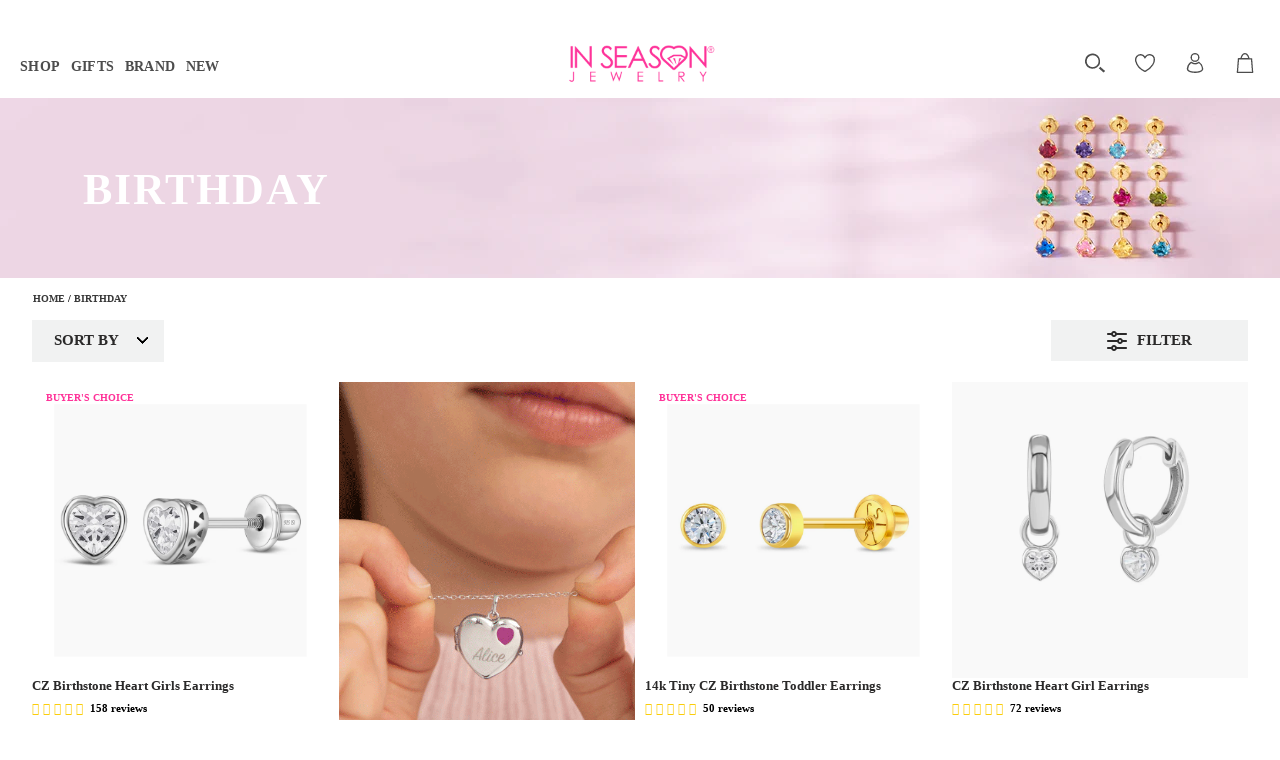

--- FILE ---
content_type: text/css
request_url: https://www.inseasonjewelry.com/cdn/shop/t/383/assets/sections.min.css?v=177367437158765411931768490248
body_size: 78071
content:
.featured-products-section .section{margin:30px 0}.placeholder-svg{fill:rgba(var(--headline_color));background-color:rgba(var(--headline_color));width:100%;height:100%;max-width:100%;max-height:100%;box-sizing:border-box;display:block}.placeholder-svg--banner,.placeholder-svg--slideshow,.placeholder-svg--video{max-height:600px}.placeholder-instagram .instas:nth-child(even) .placeholder-svg--instagram,.featured-promotions-section .feature-section:nth-child(even) .placeholder-svg--promotions{background-color:rgba(var(--headline_color))}.image-with-text-section .featured-link--image:nth-child(odd) .placeholder-svg--promotions{background-color:rgba(var(--regular_color));fill:rgba(var(--headline_color))}.homepage-slideshow .flickity-slider .gallery-cell:nth-child(2n+1) .placeholder-svg--slideshow{background-color:rgba(var(--headline_color))}.homepage-slideshow .flickity-slider .gallery-cell:nth-child(2n) .placeholder-svg--slideshow{background-color:rgba(var(--headline_color))}.cart h6{margin-top:0}.menu li.currencies{padding:0}.container div.collection_nav{margin-bottom:1.5em}.collection_menu,.collection_menu li{display:inline;list-style:none;border:none;position:relative;top:-3px;margin:0}.collection_menu li{padding-left:25px}.featured_collections.sub-collection{margin-bottom:10px}.featured_collections.sub-collection .thumbnail{margin-bottom:10px}@media (max-width:798px){.featured_collections.sub-collection .thumbnail{width:100%}}.sub-collection--2 .thumbnail{width:calc(50% - 20px)}.sub-collection--2 .thumbnail:nth-child(2n+1){clear:both}.sub-collection--3 .thumbnail{width:calc(33.33333% - 20px)}.sub-collection--3 .thumbnail:nth-child(3n+1){clear:both}.sub-collection--4 .thumbnail{width:calc(25% - 20px)}.sub-collection--4 .thumbnail:nth-child(4n+1){clear:both}.list-collection-wrapper img[src*='/no-image']{opacity:0}.list-collection-wrapper img[src*='/no-image']~.thumbnail-overlay{opacity:1!important}.list-collection-wrapper img[src*='/no-image']~.thumbnail-overlay .collection-details{opacity:1;transform:none}@media (max-width:798px){.list-collection-wrapper img[src*='/no-image']~.collection-info__caption{display:block;position:absolute;top:0;left:0;bottom:0;right:0}}.list-collection-wrapper .img{width:100%}.list-collection-wrapper .collection-info__caption{margin-top:20px}@media (max-width:798px){.list-collection-wrapper .collection-info__caption{display:block;position:static}}.testimonial-section{position:relative}.testimonial-section .set-static{display:flex}.testimonial-section .set-static .caption{position:static;transform:translateY(0);padding:40px;margin:auto}.testimonial-section .set-testimonial-height{height:95%}@media (min-width:799px){.testimonial-section .darken-bg{position:absolute;top:0;left:0;width:100%;height:100%;display:block;background:rgb(0 0 0 / .6)}}@media (max-width:480px){.testimonial-section .testimonial-block .caption{margin:auto;padding:5%}}@media (max-width:480px){.testimonial-section .testimonial-block .caption.no-white-bg{background-color:#fff}}.testimonial-section .feature_divider{margin:25px auto;width:10%;display:inline-block}@media (max-width:480px){.testimonial-section .feature_divider{margin:5px auto}}.testimonial-section .testimonial-text{width:80%}.testimonial-section .testimonial-text .subtitle{text-transform:none}@media (max-width:480px){.testimonial-section .testimonial-text .subtitle{font-weight:400;font-size:14px}}.testimonial-section .testimonial-text h2,.testimonial-section .testimonial-text p{color:var(--testimonial_color)}@media (max-width:480px){.testimonial-section .testimonial-text h2,.testimonial-section .testimonial-text p{color:var(--regular_color);text-shadow:none}}.testimonial-section .testimonial-block.gallery-cell.use-mobile-color{background-color:var(--testimonial_bg_color)}.testimonial-section .testimonial-block.gallery-cell.use-mobile-color .caption .caption-content p{color:var(--testimonial_color)}.testimonial-section .use-mobile-color .animated{-webkit-animation-delay:0.25s;animation-delay:0.25s}.testimonial-slideshow,.testimonial-block.gallery-cell{background-color:#fff0}.page-faq .faq--heading{padding-top:30px}.logo-bar{text-align:center;margin-bottom:20px}.logo-bar a{transition:ease all 0.6s}.logo-bar a:hover{opacity:.6}.logo-bar__item{display:inline-block;vertical-align:middle;max-width:160px;width:160px;margin-top:20px}@media (min-width:799px){.logo-bar__item{margin-left:25px;margin-right:25px}}div.container.gallery-content{margin-top:0;padding-top:0}.gallery-section.container{padding-top:0;margin-top:0}.gallery-section{text-align:center}.gallery-section .container{padding-bottom:0}.gallery-section .gallery-break{width:100%;clear:both}.gallery-section .display-table{display:table;table-layout:fixed;width:100%;height:100%}.gallery-section .display-table-cell{display:table-cell;vertical-align:middle;float:none}.gallery-section .gallery-image-wrapper,.gallery-section .gallery-empty-wrapper{margin:5px;position:relative}.gallery-section .gallery-empty-wrapper{min-height:150px}.gallery-section .gallery-empty-wrapper:nth-child(even) .placeholder-svg{background-color:rgba(var(--headline_color))}.gallery-section a{display:block}.gallery-section .gallery-image-wrapper .overlay{position:absolute;height:100%;width:100%;background-color:rgb(0 0 0 / .6);opacity:0;transition:opacity 0.3s ease-in}.gallery-section .gallery-image-wrapper .overlay .icon-search{color:#fff;font-size:1.5em;top:50%}.gallery-section .gallery-image-wrapper:hover .overlay{opacity:1}.gallery-section.gallery-horizontal{display:-webkit-box;display:-webkit-flex;display:-ms-flexbox;display:flex;-webkit-flex-wrap:wrap;-ms-flex-wrap:wrap;flex-wrap:wrap;flex-wrap:wrap}.gallery-section.gallery-horizontal i{display:block}.gallery-section.gallery-horizontal img{position:absolute;top:0;width:100%;vertical-align:bottom;width:100%;height:auto;display:block}@media only screen and (min-width:2000px){.gallery-section.gallery-horizontal .gallery-image-wrapper:last-child{width:15%;flex-basis:initial!important;flex-grow:initial!important}}.gallery-section.gallery-horizontal .gallery-empty-wrapper{width:190px}.gallery-full{display:inline-block;width:100%}.gallery-full .gallery-image-wrapper,.gallery-full .gallery-empty-wrapper{margin:0}.gallery-full .gallery-empty-wrapper{width:25%}.ie9 .gallery-image-wrapper{width:20%;float:left;display:inline-block}.ie9 .gallery-image-wrapper img{position:relative;max-height:200px}.gallery-section.gallery-classic .gallery-image-wrapper,.gallery-section.gallery-classic .gallery-empty-wrapper{display:block;float:left;margin:0}.gallery-section.gallery-classic .gallery-image-wrapper img,.gallery-section.gallery-classic .gallery-empty-wrapper img,.gallery-section.gallery-classic .gallery-image-wrapper svg,.gallery-section.gallery-classic .gallery-empty-wrapper svg{width:100%;display:block}.gallery-section.gallery-classic .add-padding{padding:5px}.gallery-section.gallery-classic .two-per-row{width:50%}@media only screen and (max-width:767px){.gallery-section.gallery-classic .two-per-row{width:100%}}.gallery-section.gallery-classic .three-per-row{width:33.333%}@media only screen and (max-width:767px){.gallery-section.gallery-classic .three-per-row{width:100%}}.gallery-section.gallery-classic .four-per-row{width:25%}@media only screen and (max-width:767px){.gallery-section.gallery-classic .four-per-row{width:100%}}.gallery-section.gallery-classic .five-per-row{width:20%}@media only screen and (max-width:767px){.gallery-section.gallery-classic .five-per-row{width:100%}}.gallery-section.gallery-masonry .masonry{font-size:.85em;line-height:0;margin:10px 0;column-gap:10px;-moz-column-gap:10px;-webkit-column-gap:10px}.gallery-section.gallery-masonry .adjust-columns{column-gap:0;-moz-column-gap:0;-webkit-column-gap:0;overflow:hidden}.gallery-section.gallery-masonry .adjust-columns .gallery-image-wrapper,.gallery-section.gallery-masonry .adjust-columns .gallery-empty-wrapper{margin-bottom:-8px!important}.gallery-section.gallery-masonry .gallery-image-wrapper,.gallery-section.gallery-masonry .gallery-empty-wrapper{display:inline-block;margin-bottom:0;width:100%;margin:5px 0;box-sizing:border-box;-moz-box-sizing:border-box;-webkit-box-sizing:border-box}.gallery-section.gallery-masonry .gallery-image-wrapper img,.gallery-section.gallery-masonry .gallery-empty-wrapper img,.gallery-section.gallery-masonry .gallery-image-wrapper svg,.gallery-section.gallery-masonry .gallery-empty-wrapper svg{width:100%;display:block}.gallery-section.gallery-masonry .two-per-row{-moz-column-count:2;-webkit-column-count:2;column-count:2}@media only screen and (max-width:798px){.gallery-section.gallery-masonry .two-per-row{-moz-column-count:3;-webkit-column-count:3;column-count:3}}@media only screen and (max-width:400px){.gallery-section.gallery-masonry .two-per-row{-moz-column-count:1;-webkit-column-count:1;column-count:1}}.gallery-section.gallery-masonry .three-per-row{-moz-column-count:3;-webkit-column-count:3;column-count:3}@media only screen and (max-width:798px){.gallery-section.gallery-masonry .three-per-row{-moz-column-count:3;-webkit-column-count:3;column-count:3}}@media only screen and (max-width:400px){.gallery-section.gallery-masonry .three-per-row{-moz-column-count:1;-webkit-column-count:1;column-count:1}}.gallery-section.gallery-masonry .four-per-row{-moz-column-count:4;-webkit-column-count:4;column-count:4}@media only screen and (max-width:798px){.gallery-section.gallery-masonry .four-per-row{-moz-column-count:3;-webkit-column-count:3;column-count:3}}@media only screen and (max-width:400px){.gallery-section.gallery-masonry .four-per-row{-moz-column-count:1;-webkit-column-count:1;column-count:1}}.gallery-section.gallery-masonry .five-per-row{-moz-column-count:5;-webkit-column-count:5;column-count:5}@media only screen and (max-width:798px){.gallery-section.gallery-masonry .five-per-row{-moz-column-count:3;-webkit-column-count:3;column-count:3}}@media only screen and (max-width:400px){.gallery-section.gallery-masonry .five-per-row{-moz-column-count:1;-webkit-column-count:1;column-count:1}}.rv-container{display:block}.rv-container .thumbnail:empty{margin-bottom:0}.sidebar .collection_swatches .swatch{float:left}.sidebar .toggle_list .rv-container a:hover{border-color:#fff0}.sidebar .toggle_list .rv-container a.product-info__caption.hidden{display:none}@media (max-width:798px){.sidebar .toggle_list .rv-container a.product-info__caption.hidden{display:block}}.sidebar .recently-viewed__title{display:none}.sidebar .rv-sidebar-element .product_image,.sidebar .rv-sidebar-element .product-info__caption{max-width:75%}.sidebar .rv-sidebar-element .product_image a{display:inline-block}.sidebar .rv-sidebar-element .product_image img{height:auto}@media (max-width:798px){.sidebar .product-list .thumbnail .title,.sidebar .product-list .thumbnail .price,.sidebar .product-list .thumbnail .brand{text-align:left;display:block}}.sidebar .product-list .thumbnail .thumbnail-overlay{position:relative;opacity:1;background:#fff0}.sidebar .product-list .thumbnail .thumbnail-overlay .product-details{position:relative;transform:none;transition:none;opacity:1;text-align:left}.sidebar .product-list .thumbnail .thumbnail-overlay .product-details .title{color:var(--regular_color);padding:0}.sidebar .product-list .thumbnail .thumbnail-overlay .product-details .title,.sidebar .product-list .thumbnail .thumbnail-overlay .product-details .price{font-size:.9vw}.sidebar .product-list .thumbnail .thumbnail-overlay .info{position:relative;font-size:12px;opacity:1;top:0;transform:translateY(0);padding-bottom:0}.sidebar .product-list .thumbnail .thumbnail-overlay .info .quick_shop{display:none}.product-description-bottom .js-recently-viewed.rv-main{clear:both}.rv-box-element .js-recently-viewed-product:nth-child(2),.rv-sidebar-element .js-recently-viewed-product:nth-child(2){display:none}.dropdown .header_search_form .search__results .item-result,.main_nav .search__results .item-result{left:0;width:100%;background:var(--header_bg_color);border-left:0;border-right:0}.dropdown .header_search_form .search__results .item-result a .title,.main_nav .search__results .item-result a .title{color:var(--nav_color);transition:all 0.3s ease-in-out}.dropdown .header_search_form .search__results .item-result a:hover,.main_nav .search__results .item-result a:hover{background:var(--header_bg_color)}.dropdown .header_search_form .search__results .item-result a:hover .title,.main_nav .search__results .item-result a:hover .title{color:var(--nav_color_hover)}.dropdown .header_search_form .search__results .item-result a:hover span,.main_nav .search__results .item-result a:hover span{color:var(--nav_color)}.dropdown .header_search_form li.all-results a:hover,.main_nav li.all-results a:hover{color:var(--btn_text_color)}.nav .search__results{width:350px;right:0;left:auto}.nav .search__results li a:active{transition:ease-in-out 0s all}.search_container input{z-index:29}.search__results{z-index:30;list-style-type:none;margin:0;padding:0;background:#fff;overflow:hidden;position:absolute}.search__results li{display:block;width:100%;margin:0;padding:0;border-top:1px var(--divider_style) var(--border_color);overflow:hidden}.search__results li:first-child{border-top:none}.search__results li:last-child{border-bottom:1px var(--divider_style) var(--border_color)}.search__results li a,.search__results li a:active{width:100%;transition:ease-in-out 0.3s all;display:-webkit-box;display:-moz-box;display:-ms-flexbox;display:-webkit-flex;display:flex;-webkit-align-items:center;-moz-align-items:center;-ms-align-items:center;align-items:center;padding:15px 20px}.search__results li a:hover{background-color:rgba(var(--link_color))}.search__results li a:active{background-color:rgba(var(--link_color))}.search__results li img{display:block}.search__results .title{text-transform:none;padding-left:8px;text-align:left;font-size:var(--nav_font_size)}.search__results .thumbnail{padding:0;text-align:center}.search__results .thumbnail img{max-width:70px;max-height:70px}.search__results .result--page .title{padding-left:0}.search__results .result--page span.item-pricing{text-transform:none;font-weight:lighter;font-size:.8rem}.menu a span.item-pricing,span.item-pricing{padding:0}.menu a span.item-pricing span,span.item-pricing span{padding:0}.all-results{width:100%;margin:0}.all-results span{display:block;width:100%;text-align:center}.all-results span.item-pricing{color:var(--link_color)}.all-results a{color:var(--btn_text_color);background-color:var(--btn_color)}.all-results a:hover{background-color:var(--btn_hover_color)}.search-template-section form{position:relative}.search-template-section .search_container{position:relative}.search-template-section .search_container .search-submit{z-index:900}.search-template-section .search_container input{border-radius:var(--button_style)}.search-matrix .product_row{padding:20px 0;border-bottom:1px solid var(--border_color)}.search-matrix .product_row:last-child{border-bottom:none}.search-bgr-true{background-position:center center;background-repeat:no-repeat;background-size:cover}.search-section{background-color:var(--search_section_bg_color);width:100%;display:inline-block}.search-section h2{margin-bottom:.25em}.search-section h2,.search-section p{color:var(--search_section_color)}.search-section .container{padding:40px 0}.text-align--center .search__container{-webkit-justify-content:center;-moz-justify-content:center;-ms-justify-content:center;justify-content:center;-ms-flex-pack:center}.text-align--left .search__container{-webkit-justify-content:flex-start;-moz-justify-content:flex-start;-ms-justify-content:flex-start;justify-content:flex-start;-ms-flex-pack:flex-start}.text-align--right .search__container{-webkit-justify-content:flex-end;-moz-justify-content:flex-end;-ms-justify-content:flex-end;justify-content:flex-end;-ms-flex-pack:flex-end}div.container{margin:0 auto;padding:0px 0 20px}.featured_text{font-size:18px;line-height:36px}.large_text{font-size:28px;line-height:50px}div.content{padding:0px 0 15px 0}@media (max-width:798px){.dropdown .header_search_form .search__results{margin-top:30px}}.dropdown .header_search_form .search-terms{height:50px;min-height:50px}.main_nav div.logo a{padding-top:var(--logo_top_padding);padding-bottom:var(--logo_top_padding);display:block;color:var(--logo_color)!important;outline:0}.menu-position--block div.logo{width:100%}.menu-position--block .sticky_nav div.logo{display:none}div.logo{width:16%;float:left}div.logo img{width:100%}div.logo.text-align--center img{margin:0 auto}div.logo.text-align--left{padding-left:20px}.primary_logo{display:block}.secondary_logo{display:none}header.feature_image.secondary_logo--true img.primary_logo,header.feature_image.secondary_logo--true img.secondary_logo{display:none}header.secondary_logo--true:not(.feature_image) img.secondary_logo{display:none!important}header.secondary_logo--true:not(.feature_image) img.primary_logo{display:inline!important}div.section{margin:10px 0}.featured_content,.featured_content h1,.featured_content h2,.featured_content h3,.featured_content h4,.featured_content h5,.featured_content h6{color:var(--shop_home_page_content_text_color)}.featured_content{background-color:var(--shop_home_page_content_bg_color)}.nav_arrows{float:right}.sku{margin:0;padding-top:8px}#category{width:100%}.paginate,.load-more{text-align:center}.paginate .page a,.paginate .current,a.tag{border:solid 1px var(--border_color);margin:10px 5px;padding:.5rem 1rem;display:inline-block;font-weight:400;border-radius:var(--button_style)}.paginate .page a:hover,.paginate .current:hover,a.tag:hover{color:#fff;background-color:var(--link_hover_color);border:solid 1px var(--link_hover_color)}.paginate .current{font-weight:700;color:#fff;background-color:var(--link_hover_color);border:solid 1px var(--link_hover_color)}.search__container{position:relative;width:100%;display:-webkit-box;display:-moz-box;display:-ms-flexbox;display:-webkit-flex;display:flex}.search__container .search__wrapper{display:inline-block;position:relative;max-width:650px;width:100%}.search__container input[type="text"]{font-size:var(--regular_font_size);display:inline-block;border:1px solid #000;min-height:50px;height:50px;margin-bottom:0}.search__container input[type="text"]:active,.search__container input[type="text"]:focus{border:1px solid #000}.search__form{width:100%;max-width:650px;position:relative;-webkit-box-flex:0 0 auto;-moz-box-flex:0 0 auto;-webkit-flex:0 0 auto;-ms-flex:0 0 auto;flex:0 0 auto}.search__results{top:100%;width:100%}.search__results li{border-left:1px solid var(--border_color);border-right:1px solid var(--border_color)}.search__results .all-results{border:0;background-color:var(--btn_color);width:100%;margin:0}.search__results .all-results span{display:block;width:100%;text-align:center;padding-left:0}.search__results .all-results span.item-pricing{color:var(--link_color)}.search__results .all-results a,.search__results .all-results a:active{color:var(--btn_text_color);padding:20px;text-align:center;display:block;line-height:1}.search__results .all-results:hover{background-color:var(--btn_hover_color)}.search__button{position:absolute;margin-top:0;top:0;height:50px;width:50px;right:0;padding:0;background-color:#000;border-color:#fff0;color:#fff;font-size:24px;border-radius:var(--button_style);border-top-left-radius:0;border-bottom-left-radius:0;border-top-right-radius:3px;border-bottom-right-radius:3px}.search__button:hover{color:#fff;border:0}.paginate .next,.paginate .prev{display:inline-block;margin:10px 0;padding:.5rem 1rem;font-weight:400}.load-more{display:none}.collection-template-section .load-more,.search-template-section .load-more{display:block;clear:both}.load-more__icon{opacity:0;height:0;width:0;transition:all 0.3s linear;background-size:32px 32px;margin:0 auto}.collection-matrix.loading-in-progress.filter-loading{height:0}.collection-matrix.loading-in-progress+.load-more__icon{width:44px;height:44px;opacity:1}a.tag{font-size:smaller;padding:4px 6px;margin:5px 2px 5px 0}.paginate .deco{border:none}.product-list .thumbnail,.slider-gallery .thumbnail,.list-collections .thumbnail{position:relative;text-align:center;margin-bottom:25px;display:block}.product-list .thumbnail form,.slider-gallery .thumbnail form,.list-collections .thumbnail form{margin:0}.product-list .thumbnail .thumbnail-overlay,.slider-gallery .thumbnail .thumbnail-overlay,.list-collections .thumbnail .thumbnail-overlay{background:var(--product_hover_bg_color);background:rgba(var(--product_hover_bg_color));position:absolute;top:0;right:0;bottom:0;left:0;opacity:0;overflow:hidden;transition:opacity 0.3s ease-in}.product-list .thumbnail .thumbnail-overlay>a,.slider-gallery .thumbnail .thumbnail-overlay>a,.list-collections .thumbnail .thumbnail-overlay>a{display:block;position:absolute;top:0;left:0;right:0;bottom:0}@media (max-width:798px){.product-list .thumbnail .thumbnail-overlay,.slider-gallery .thumbnail .thumbnail-overlay,.list-collections .thumbnail .thumbnail-overlay{display:none}}@media (min-width:1400px){.product-list .thumbnail .thumbnail-overlay,.slider-gallery .thumbnail .thumbnail-overlay,.list-collections .thumbnail .thumbnail-overlay{line-height:1.5}}.product-list .thumbnail img,.slider-gallery .thumbnail img,.list-collections .thumbnail img{vertical-align:bottom;transition:opacity 0.3s ease-in;width:100%}.product-list .thumbnail .product-info__caption,.slider-gallery .thumbnail .product-info__caption,.list-collections .thumbnail .product-info__caption{margin-top:12px}@media (max-width:798px){.product-list .thumbnail .product-info__caption,.slider-gallery .thumbnail .product-info__caption,.list-collections .thumbnail .product-info__caption{display:block;margin-top:10px}}@media (max-width:798px){.touchevents .product-info__caption{display:block}.touchevents .thumbnail-overlay{display:none}}.hidden-product-link{line-height:0;font-size:0;color:#fff0;display:block;position:absolute;top:0;left:0;right:0;bottom:0}.hidden-product-link:focus{color:#fff0}.featured_collections .thumbnail{text-align:center}.quick_shop,.view_all{font-family:var(--nav_font);font-weight:var(--button_weight);font-size:var(--button_font_size);text-transform:var(--button_font_style);letter-spacing:var(--nav_letter_spacing);cursor:pointer;position:relative;display:inline-block;border:1px solid var(--product_hover_text_color);padding:10px 20px;margin-top:2rem;color:var(--product_hover_text_color);opacity:0;visibility:hidden;pointer-events:all;-webkit-appearance:none;-webkit-font-smoothing:antialiased;-moz-osx-font-smoothing:grayscale;font-smoothing:antialiased;-ms-transform:translate3d(0,100%,0);transform:translate3d(0,100%,0);transition:opacity 0.3s ease-out,transform 0.3s ease-out,color 0.3s linear,background-color 0.3s linear;border-radius:var(--button_style)}.quick_shop:hover,.view_all:hover{color:var(--product_hover_bg_color);background-color:var(--product_hover_text_color)}.new{position:relative;display:inline;padding:5px;border-radius:2px;font-size:12px}.thumbnail .sold_out,.sold_out{font-weight:700;color:var(--regular_color)}.thumbnail-overlay .sold_out{font-weight:400;color:var(--product_hover_text_color)}.thumbnail .sale,.sale{color:var(--sale_color)}.thumbnail .yotpo .yotpo-bottomline{justify-content:center}.thumbnail .add_to_cart{display:none;min-height:34px;height:34px;line-height:32px;padding:0 10px;margin-top:5px}@media (min-width:799px){.thumbnail .add_to_cart{display:block;opacity:0;visibility:hidden}.thumbnail:hover .add_to_cart{opacity:1;visibility:visible}}.banner_holder{position:absolute;top:0;right:0}.sale_banner,.new_banner,.preorder_banner{background:var(--sale_banner_color);font-family:var(--nav_font);font-weight:var(--nav_weight);font-size:15px;text-transform:var(--nav_font_style);letter-spacing:var(--nav_letter_spacing);padding:8px 12px;text-align:center;color:#fff;-webkit-appearance:none;-webkit-font-smoothing:antialiased;-moz-osx-font-smoothing:grayscale;font-smoothing:antialiased}@media (max-width:798px){.sale_banner,.new_banner,.preorder_banner{padding:4px 10px;font-size:smaller}}.new_banner,.preorder_banner{background:var(--new_banner_color)}a.secondary_button,input.secondary_button{display:block;padding:15px 0;text-align:center;border-top:solid 1px var(--border_color);border-bottom:solid 1px var(--border_color);margin:20px 0;font-family:var(--nav_font);font-weight:var(--nav_weight);font-size:var(--nav_font_size);text-transform:var(--nav_font_style);letter-spacing:var(--nav_letter_spacing);color:var(--link_color);-webkit-appearance:none;-webkit-font-smoothing:antialiased;-moz-osx-font-smoothing:grayscale;font-smoothing:antialiased}a.secondary_button:hover,input.secondary_button:hover,a.secondary_button:active,input.secondary_button:active,a.secondary_button:visited,input.secondary_button:visited{color:var(--link_hover_color)}@media (max-width:798px){.touchevents .product-info__caption{display:block}.touchevents .thumbnail-overlay{display:none}}.thumbnail .price,.thumbnail .title{display:block;margin-bottom:5px;font-size:inherit;line-height:1.2}.thumbnail .price{font-weight:300; order: 3;}.thumbnail .price .money {display:none !important;}.thumbnail .title{font-weight:700;max-width:88%;-webkit-line-clamp:2;text-overflow:ellipsis;overflow:hidden;display:-webkit-box;-webkit-box-orient:vertical;color:#000}.cart_price{float:right;text-align:right;padding-left:20px;font-weight:700;display:none}#estimated-shipping,.excluding_tax{display:block}.cart_page_image{text-align:center}.cart_page_image img{margin-bottom:1em;width:100%}.cart_content_info{padding:0}.cart_content_info h5{padding:0;margin-bottom:10px;margin-top:0}.cart_content_info .price_total{padding:0 0 10px;margin-bottom:20px;font-size:1.1em}.subtotal{border-left:1px solid var(--border_color);padding-left:40px}@media (max-width:798px){.subtotal{border-left:none;border-top:1px solid var(--border_color);padding-left:0;padding-top:18px;margin-top:6px}}.subtotal_amount{font-size:1.4em;font-weight:700}button.update{width:30%;float:right}.size_chart{padding-top:5px}#size-chart{display:none}#size-chart h5{padding:15px 0 0 0;text-align:center}.price_total_text{font-weight:400;display:none}.was_price{text-decoration:line-through;color:var(--was_price_color);text-shadow:none;font-weight:400;margin-right:0}.cart_savings{text-align:left}.savings{font-size:var(--regular_font_size);display:block}.thumbnails a{display:block;margin-bottom:1em}#instafeed .instagram__item{position:relative;margin-bottom:20px}.instagram__item:after{content:"";display:block;padding-bottom:100%}.instagram__link{position:absolute;top:0;left:0;right:0;bottom:0}.instagram__bg{position:absolute;top:0;left:0;right:0;bottom:0;background-size:cover}.instagram__video-link:after,.instagram__video-link:before{content:"";position:absolute;top:50%;left:50%;z-index:2}.instagram__video-link:after{width:0;height:0;border:16px solid #fff0;border-left:20px solid #fff;margin-top:-18px;margin-left:-7px;-webkit-filter:drop-shadow(0 0 2px rgb(0 0 0 / .25))}.instagram__video-link:before{margin-top:-34px;margin-left:-34px;width:60px;height:60px;border:3px solid #fff;border-radius:50%;box-shadow:0 0 4px rgb(0 0 0 / .18);background:rgb(0 0 0 / .42);transition:background 0.3s ease}.instagram__video-link:hover:before{background:rgb(0 0 0 / .7)}.social-feeds-wrap .sixteen .columns:nth-child(4n+1){margin-left:0}.social-feeds-wrap .sixteen .columns:nth-child(4n+4){margin-right:0}.social-feeds-wrap .eight .columns:nth-child(odd){margin-left:0}.social-feeds-wrap .eight .columns:nth-child(even){margin-right:0}.arrow{position:relative;top:-1px;left:2px;opacity:.6}.modal{margin:10px 0;display:none;background-color:var(--modal_background_color)}.modal_product{width:auto;line-height:0;max-width:940px}.modal_product img{cursor:pointer}.modal_image{text-align:center}.modal a{padding-bottom:0}.modal p.modal_price,p.modal_price{font-size:20px;margin-bottom:10px}.modal form{margin-bottom:10px}.notify_form #contact_form .action_button{width:100%}.product_image_col{margin-top:15px;text-align:center}.meta{font-size:13px}.meta p{font-size:13px;margin-bottom:0}p.meta{margin-bottom:10px}.comment-body p.meta{margin-bottom:5px}.comment-body h6{padding:0}.sidebar_title{padding-bottom:0}.blog-section h2{margin-bottom:0;line-height:1.2}.blog-section h2 a{color:var(--headline_color)}.blog_meta{margin-bottom:0}.blog_meta span{position:relative;display:inline-block;margin-right:15px;font-size:smaller;color:var(--was_price_color)}.blog_meta span:after{content:'';position:absolute;right:-16px;top:50%;margin:-1px 5px 0;width:4px;height:4px;border-radius:2px;background-color:var(--was_price_color)}.blog_meta span:last-child:after{background-color:#fff0}.tags span a{color:var(--link_color)}.article h3.sub_title{letter-spacing:0;margin:10px auto 0}.article_content{margin-top:20px}.excerpt{line-height:1.5;margin:1em 0}.article,.article_image{padding-bottom:15px}#comment_form .action_button,#contact_form .action_button{display:block;padding-left:40px;padding-right:40px}@media (max-width:798px){#comment_form .action_button,#contact_form .action_button{width:100%}}#contact_form .action_button.sign_up{display:inline-block;width:120px;padding-left:0;padding-right:0;float:none}body.article{padding-bottom:0}.toggle span{color:var(--was_price_color);font-weight:700;font-family:"Helvetica Neue",Helvetica,Arial,sans-serif;font-size:smaller;float:right;display:none}.sidebar .blog_search{margin-bottom:15px}.sidebar .blog_search input{width:100%;border-radius:var(--button_style)}.meta .label,.label{color:var(--was_price_color)}.blog_meta,.blog_meta a{color:var(--was_price_color)}.blog_meta a:hover{color:var(--link_hover_color)}.count{font-style:normal;font-size:13px}.checkout{display:block;float:right;margin-top:0}.additional-checkout-buttons{text-align:center;margin-top:10px}.additional-checkout-buttons>*:not(script){padding:10px 0 0 10px;vertical-align:top;line-height:1}@media (max-width:480px){.additional-checkout-buttons>*:not(script){padding:10px 0 0 5px}}.additional-checkout-buttons>*:not(script):first-child,.additional-checkout-buttons>*:not(script):empty{padding-left:0}.or{line-height:40px;font-style:normal;font-size:14px;padding:0 10px;text-align:center}@media (max-width:480px){.or{line-height:initial;text-align:left}}.comment{margin-bottom:20px}.comment .gravatar img{max-width:160px;width:100%;border:1px solid #ccc}@media (max-width:798px){.comment .gravatar img{max-width:100px}}.author_share_wrap{width:100%;border-top:1px solid var(--border_color);min-height:40px;padding:15px 0;margin-top:15px;overflow:auto}.blog_author{width:60%;float:left}@media (max-width:798px){.blog_author{width:100%;border-bottom:1px solid var(--border_color);padding-bottom:5px}}.blog_author img{width:80px;height:80px;border:1px solid var(--border_color);float:left;margin-right:15px}.author_bio{text-align:left}.author_bio h6{padding-top:0}.author_bio p{font-size:.9em}.blog_share{width:38%;float:right;text-align:right}@media (max-width:798px){.blog_share{width:100%;float:left}}.red{color:#C33}.address p{margin-bottom:5px}div#disqus_thread ul,div#disqus_thread li{border:none}.search_page{padding:100px 0}.footer{font-size:var(--footer_font_size);padding:20px 0;background-color:var(--sub_footer_color);background-position:center center;color:var(--sub_footer_text_color)}.footer .logo{color:var(--logo_color)!important;font-size:var(--footer_logo_font_size);margin-top:0;margin-bottom:20px;line-height:1;width:100%;word-wrap:break-word;float:none}@media (max-width:798px){.footer .logo{text-align:center}}img.footer-logo{width:75%;max-width:250px;margin-bottom:10px;display:inline-block}@media (max-width:798px){img.footer-logo{max-width:50%!important;margin:0 25% 25px}}.footer .empty-column{width:100%;height:1px}.footer .footer-menu-wrap h6{margin:0;padding:0 0 5px 0;color:var(--headline_footer_text_color);font-size:var(--footer_heading_font_size)}@media (max-width:798px){.footer .footer-menu-wrap h6{border-top:1px solid var(--sub_footer_border_color);margin-bottom:5px;padding:10px 0 5px}}.footer .footer-menu-wrap h6>span{display:none}@media (max-width:798px){.footer .footer-menu-wrap h6>span{display:inline-block;transition:transform 0.3s linear;perspective:1000}}@media (min-width:799px){.footer .toggle_content{display:block!important}}.footer a,.footer a:visited{color:var(--sub_footer_link_color);font-size:var(--footer_font_size)}.footer a:hover,.footer a:active{color:var(--sub_footer_link_color_hover)}.footer ul{list-style:none;margin:0;padding:10px 0 0 0}.footer ul li{margin-bottom:1em;line-height:1.1}.footer form{margin-bottom:0}.footer-menu-wrap{text-align:left}.page-contact .footer{margin-top:0}.page-contact .maps{position:relative;bottom:-6px}.page-landing .maps{position:relative;bottom:-7px}.maps iframe{pointer-events:none;display:block}.newsletter form{margin-bottom:0}.footer_credits{margin-top:10px}.payment_methods{margin:10px 0 6px 0;padding-top:10px}@media (min-width:960px){.payment_methods{float:right;text-align:center}}.payment_methods img{padding-right:4px;width:42px}.credits{text-align:left;padding-top:8px}@media (min-width:960px){.credits{float:left}}h6 span,h4 span,.sublink span{transition:transform 0.3s linear;perspective:1000}.footer-menu-wrap,#mobile_menu,.sidebar{-webkit-transform:translate3d(0,0,0)}.footer-menu-wrap .active span,#mobile_menu .active span,.sidebar .active span,.footer-menu-wrap span.active,#mobile_menu span.active,.sidebar span.active{transform:rotateX(180deg)}.sidebar span.menu-toggle{float:right;display:inline-block;cursor:pointer;padding:0 6px 0 6px;margin-right:0;transition:transform 0.3s linear;perspective:1000;transform:none}.sidebar span.menu-toggle.active{transform:rotateX(180deg)}@media (max-width:798px){.footer-menu-wrap h6,.sidebar h6,#mobile_menu h6{padding-top:8px;cursor:pointer;border-top:1px solid var(--headline_footer_text_color);margin-top:0}.footer-menu-wrap h6 span,.sidebar h6 span,#mobile_menu h6 span,.footer-menu-wrap h4 span,.sidebar h4 span,#mobile_menu h4 span,.footer-menu-wrap .sublink span,.sidebar .sublink span,#mobile_menu .sublink span{display:inline-block;transition:transform 0.3s linear;perspective:1000}.footer-menu-wrap .columns>ul,.sidebar .columns>ul,#mobile_menu .columns>ul{display:none;padding-left:20px}.footer-menu-wrap .columns>ul li,.sidebar .columns>ul li,#mobile_menu .columns>ul li{line-height:1.7}.toggle_content{display:none;padding:0 10px}}@media (min-width:799px){h4.toggle{pointer-events:none}.footer-menu-wrap h6{pointer-events:none}.footer-menu-wrap .columns>ul{display:block!important}}.header .promo_banner a,#header .promo_banner a,.header .promo_banner a:visited a:hover,#header .promo_banner a:visited a:hover{color:var(--promo_text_color)}.promo_banner{background-color:#000000!important;text-align:center;color:var(--promo_text_color);font-size:11px;letter-spacing:.9px;position:relative;width:100%;line-height:0;z-index:5000;top:0;transition:all 0.3s linear;overflow:hidden}.promo_banner p{margin-bottom:0;display:inline}.promo_banner .promo_banner-close{position:absolute;top:0;right:0;display:block;overflow:visible;width:35px;height:35px;margin:0;padding:0;cursor:pointer;text-decoration:none;color:var(--promo_text_color);border:0;outline:0;background:#fff0;z-index:1000}.promo_banner .promo_banner-close:before{font-family:Arial,"Helvetica CY","Nimbus Sans L",sans-serif!important;font-size:20px;line-height:25px;position:absolute;top:0;left:0;display:block;width:35px;content:"\00d7";text-align:center}.promo_banner-show .promo_banner{transition:all 0s linear;height:25px;line-height:25px}.top_bar{padding-top:0;position:relative;transition:padding-top 0.3s linear}@media (max-width:480px){.top_bar{padding-top:0}}.promo_banner_slider:not(.slick-initialized) span{width:100%;flex-shrink:0}.promo_banner_slider:not(.slick-initialized){overflow:hidden}@media (max-width:798px){.promo_banner{height:25px}.mobile_nav-fixed--true #pagecontent,.mobile_nav-fixed--false #pagecontent{display:block;padding-bottom:71px}.mobile_nav-fixed--true .page_banner,.mobile_nav-fixed--false .page_banner{margin-top:71px;margin-top:0}.mobile_nav-fixed--true .page_banner+#pagecontent,.mobile_nav-fixed--false .page_banner+#pagecontent{padding-bottom:0}.index-sections .under-menu:nth-child(1){margin-top:0}.page-details-section .under-menu:nth-child(1){margin-top:0}.page-banner .under-menu:nth-child(1){margin-top:0}.promo_banner-show.mobile_nav-fixed--true #pagecontent,.promo_banner-show.mobile_nav-fixed--false #pagecontent{padding-bottom:calc(71px + 25px + 64px)}.promo_banner-show.mobile_nav-fixed--true .page_banner,.promo_banner-show.mobile_nav-fixed--false .page_banner{margin-top:calc(71px + 25px);margin-top:0}.promo_banner-show.mobile_nav-fixed--true .page_banner+#pagecontent,.promo_banner-show.mobile_nav-fixed--false .page_banner+#pagecontent{padding-bottom:0}body.product.promo_banner-show.mobile_nav-fixed--true #pagecontent,body.product.promo_banner-show.mobile_nav-fixed--false #pagecontent{padding-bottom:calc(71px + 25px)}}@media (max-width:798px){.mobile-search-div.mobile--search{position:absolute;width:100%;top:calc(97px);border-top:1px solid #fff0;z-index:98}/*body.product .mobile-search-div.mobile--search{display:none}*/}img[data-flickity-lazyload]{width:auto}.slideshow_animation--fade .flickity-slider{transform:none!important}.slideshow_animation--fade .gallery-cell{left:0!important;opacity:0;transition:opacity 0.3s ease-in-out;z-index:-1}.slideshow_animation--fade .gallery-cell.is-selected{opacity:1;z-index:0}.lightbox-gallery .gallery-cell{width:100%}.lightbox-gallery .gallery-cell img{width:auto;max-height:90vh;max-width:100%;visibility:visible}@media (max-width:480px){.remodal-is-locked .product{overflow:hidden}.product .remodal-close:before{font-size:50px;line-height:55px;width:50px;right:0;left:auto}.product .remodal.remodal-lightbox{position:absolute;top:0;left:0;width:100%;height:100%;padding:0;padding-top:55px;margin-bottom:0}.product .remodal.remodal-lightbox .flickity-viewport,.product .remodal.remodal-lightbox .flickity-viewport img{max-height:70vh}}.gallery-arrows--true .product_gallery .flickity-prev-next-button{opacity:0;transition:opacity 0.3s linear;display:block}.gallery-arrows--true .product_gallery:hover .flickity-prev-next-button{opacity:.5}.product_gallery{margin-bottom:2em;opacity:0}.product_gallery .gallery-cell{width:100%;text-align:center;display:block;margin-right:10px}.product_gallery .gallery-cell span{width:100%;display:block!important}.product_gallery.flickity-enabled{opacity:1}.product_gallery.single-image .flickity-prev-next-button{display:none}.product_gallery .flickity-prev-next-button{display:none}.product_gallery img{background-color:var(--shop_bg_color)}.product_gallery_nav{text-align:center}.product_gallery_nav .gallery-cell{width:20%;margin:0 10px 10px 0;opacity:.7;display:inline-block}.product_gallery_nav .gallery-cell.is-nav-selected{opacity:1}.product_gallery_nav .gallery-cell img{cursor:pointer}.gallery-wrap.right-thumbnails .multi-image{width:83%;float:left}.gallery-wrap.right-thumbnails .product_gallery_nav{width:12%;float:left;margin-left:4%}.gallery-wrap.right-thumbnails .product_gallery_nav .gallery-cell{width:100%;margin:0 0 10px 0}.gallery-wrap.left-thumbnails .multi-image{width:83%;float:right}.gallery-wrap.left-thumbnails .product_gallery_nav{width:12%;float:right;margin-right:5%}.gallery-wrap.left-thumbnails .product_gallery_nav .gallery-cell{width:100%;margin:0 0 10px 0}.gallery-wrap .flickity-viewport{margin-top:0}.remodal.quick-shop{background-color:var(--modal_background_color);padding:0 35px;border:var(--use_newsletter_border)}.quick-shop .container{max-width:100%;text-align:left;margin-left:auto;margin-right:auto}.quick-shop .container .gallery-wrap.eight.columns{width:calc(55% - 40px);margin:0;margin-right:40px;min-height:1px;transition:opacity 1s 0.3s linear;-webkit-transition:opacity 1s 0.3s linear}.quick-shop .container .gallery-wrap.eight.columns.hidden-element{opacity:0}.quick-shop .container .gallery-wrap.eight.columns.align-gallery-right{float:right;margin-right:0;margin-left:40px}.quick-shop .container .text-modal-wrap.six.columns{width:45%;margin:0;min-height:1px;transition:opacity 0.3s linear;-webkit-transition:opacity 0.3s linear}.quick-shop .container .text-modal-wrap.six.columns.hidden-element{opacity:0}.quick-shop .container .new_banner_product:empty,.quick-shop .container .sale_banner_product:empty,.quick-shop .container .preorder_banner_product:empty{display:none}.quick-shop img[alt*="[right]"],.quick-shop img[alt*="[left]"],.quick-shop img[alt*="[center]"]{display:none}.remodal-is-opened .quick-shop .hidden-element{opacity:1!important}.related-products--grid{font-size:0;text-align:center}.related-products--grid.container{padding-top:0}.related-products--grid .product-list .thumbnail.column,.related-products--grid .product-list .thumbnail.columns{font-size:initial;display:inline-block;float:none;vertical-align:top}.related-products__title{clear:both}.title.slider-gallery{padding-top:40px}@media (max-width:480px){.title.slider-gallery{padding-top:0;font-size:1.5em}}.slider-gallery{margin:0 auto 40px}.slider-gallery .gallery-cell{margin-right:10px;text-align:center;padding:0;margin-bottom:0}@media (max-width:480px){.slider-gallery .gallery-cell{padding:0;margin-right:5px}}.slider-gallery .gallery-cell .product-details{line-height:1.2;letter-spacing:0}@media (max-width:798px){.slider-gallery .gallery-cell .product-details{font-size:3vw}}.slider-gallery .gallery-cell img{display:block;max-width:100%}.slider-gallery .gallery-cell-heading{font-size:.8rem;line-height:1.2;text-transform:none;margin-top:10px}.slider-gallery .flickity-prev-next-button{border-radius:0;opacity:0;width:5%}.slider-gallery:hover .flickity-prev-next-button{opacity:.5}.light-button .dot{background:var(--arrow_color)}.light-button .flickity-prev-next-button{background:#fff0}.light-button .flickity-prev-next-button .arrow{fill:var(--arrow_color);opacity:1}.homepage-slideshow.light-button:hover .flickity-prev-next-button,.testimonial-slideshow.light-button:hover .flickity-prev-next-button,.product-slider.light-button:hover .flickity-prev-next-button,.slider-gallery.light-button:hover .flickity-prev-next-button{opacity:1}.homepage-slideshow.light-button .flickity-page-dots .dot,.testimonial-slideshow.light-button .flickity-page-dots .dot,.product-slider.light-button .flickity-page-dots .dot,.slider-gallery.light-button .flickity-page-dots .dot{opacity:.4}.homepage-slideshow.light-button .flickity-page-dots .dot.is-selected,.testimonial-slideshow.light-button .flickity-page-dots .dot.is-selected,.product-slider.light-button .flickity-page-dots .dot.is-selected,.slider-gallery.light-button .flickity-page-dots .dot.is-selected{opacity:1}html.remodal-is-locked{overflow:hidden;-ms-touch-action:none;touch-action:none}.remodal,[data-remodal-id]{display:none}.remodal-overlay{position:fixed;z-index:9999;top:-5000px;right:-5000px;bottom:-5000px;left:-5000px;display:none}.remodal-wrapper{position:fixed;z-index:10000;top:0;right:0;bottom:0;left:0;display:none;overflow:auto;text-align:center;-webkit-overflow-scrolling:touch}.remodal-wrapper:after{display:inline-block;height:100%;margin-left:-.05em;content:""}.remodal-overlay,.remodal-wrapper{-webkit-backface-visibility:hidden;backface-visibility:hidden}.remodal{position:relative;outline:none;-webkit-text-size-adjust:100%;-moz-text-size-adjust:100%;-ms-text-size-adjust:100%;text-size-adjust:100%}.remodal-is-initialized{display:inline-block}.remodal-bg.remodal-is-opening,.remodal-bg.remodal-is-opened{filter:blur(3px)}.remodal-overlay{background:rgb(43 46 56 / .9)}.remodal-overlay.remodal-is-opening,.remodal-overlay.remodal-is-closing{animation-duration:0.3s;animation-fill-mode:forwards}.remodal-overlay.remodal-is-opening{animation-name:remodal-overlay-opening-keyframes}.remodal-overlay.remodal-is-closing{animation-name:remodal-overlay-closing-keyframes}.remodal-wrapper{padding:10px 10px 0}.remodal{width:100%;margin-bottom:10px;padding:35px;-ms-transform:translateY(0,0,0);transform:translate3d(0,0,0);color:var(--modal_text_color);background:#fff}.remodal.remodal-is-opening,.remodal.remodal-is-closing{animation-duration:0.3s;animation-fill-mode:forwards}.remodal.remodal-is-opening{animation-name:remodal-opening-keyframes}.remodal.remodal-is-closing{animation-name:remodal-closing-keyframes}.remodal,.remodal-wrapper:after{vertical-align:middle}.remodal-close{position:absolute !important;top:0;right:0;display:block;overflow:visible;width:35px;height:35px;margin:0;padding:0;cursor:pointer;transition:color 0.2s;text-decoration:none;color:#95979c;border:0;outline:0;background:#fff0;z-index:1000}.remodal-close:hover,.remodal-close:focus{color:#2b2e38}.remodal-close:before{font-family:Arial,"Helvetica CY","Nimbus Sans L",sans-serif!important;font-size:25px;line-height:35px;position:absolute;top:0;left:0;display:block;width:35px;content:"\00d7";text-align:center}.remodal-confirm,.remodal-cancel{font:inherit;display:inline-block;overflow:visible;min-width:110px;margin:0;padding:12px 0;cursor:pointer;transition:background 0.2s;text-align:center;vertical-align:middle;text-decoration:none;border:0;outline:0}.remodal-confirm{color:#fff;background:#81c784}.remodal-confirm:hover,.remodal-confirm:focus{background:#66bb6a}.remodal-cancel{color:#fff;background:#e57373}.remodal-cancel:hover,.remodal-cancel:focus{background:#ef5350}.remodal-confirm::-moz-focus-inner,.remodal-cancel::-moz-focus-inner,.remodal-close::-moz-focus-inner{padding:0;border:0}@keyframes remodal-opening-keyframes{from{transform:scale(1.05);opacity:0}to{transform:none;opacity:1}}@keyframes remodal-closing-keyframes{from{transform:scale(1);opacity:1}to{transform:scale(.95);opacity:0}}@keyframes remodal-overlay-opening-keyframes{from{opacity:0}to{opacity:1}}@keyframes remodal-overlay-closing-keyframes{from{opacity:1}to{opacity:0}}@media only screen and (min-width:641px){.remodal{max-width:900px}}.container{position:relative;width:1200px;margin:0 auto;padding:0}.column,.columns{float:left;display:inline;margin-left:10px;margin-right:10px;box-sizing:content-box}.row{margin-bottom:20px}.container.full-width{width:100%}.column.alpha,.columns.alpha{margin-left:0}.column.omega,.columns.omega{margin-right:0}.container .one.column{width:55px}.container .two.columns{width:130px}.container .three.columns{width:205px}.container .four.columns{width:280px}.container .five.columns{width:355px}.container .six.columns{width:430px}.container .seven.columns{width:505px}.container .eight.columns{width:580px}.container .nine.columns{width:655px}.container .ten.columns{width:730px}.container .eleven.columns{width:805px}.container .twelve.columns{width:880px}.container .thirteen.columns{width:955px}.container .fourteen.columns{width:1030px}.container .fifteen.columns{width:1105px}.container .sixteen.columns{width:1180px}.container .one-third.column{width:380px}.container .two-thirds.column{width:780px}.container .one-fifth.column{width:220px}.container .one-fifth-sidebar.column{width:160px}.container .one-sixth.column{width:180px}.container .one-seventh.column{width:151px}.container .offset-by-one{padding-left:75px}.container .offset-by-two{padding-left:150px}.container .offset-by-three{padding-left:225px}.container .offset-by-four{padding-left:300px}.container .offset-by-five{padding-left:375px}.container .offset-by-six{padding-left:450px}.container .offset-by-seven{padding-left:525px}.container .offset-by-eight{padding-left:600px}.container .offset-by-nine{padding-left:675px}.container .offset-by-ten{padding-left:750px}.container .offset-by-eleven{padding-left:825px}.container .offset-by-twelve{padding-left:900px}.container .offset-by-thirteen{padding-left:975px}.container .offset-by-fourteen{padding-left:1050px}.container .offset-by-fifteen{padding-left:1125px}@media only screen and (min-width:960px) and (max-width:1199px){.container{position:relative;width:960px;margin:0 auto;padding:0}.container .column,.container .columns{float:left;display:inline;margin-left:10px;margin-right:10px}.row{margin-bottom:20px}.column.alpha,.columns.alpha{margin-left:0}.column.omega,.columns.omega{margin-right:0}.container .one.column,.container .one.columns{width:40px}.container .two.columns{width:100px}.container .three.columns{width:160px}.container .four.columns{width:220px}.container .five.columns{width:280px}.container .six.columns{width:340px}.container .seven.columns{width:400px}.container .eight.columns{width:460px}.container .nine.columns{width:520px}.container .ten.columns{width:580px}.container .eleven.columns{width:640px}.container .twelve.columns{width:700px}.container .thirteen.columns{width:760px}.container .fourteen.columns{width:820px}.container .fifteen.columns{width:880px}.container .sixteen.columns{width:940px}.container .one-third.column{width:300px}.container .two-thirds.column{width:620px}.container .one-fifth.column{width:172px}.container .one-fifth-sidebar.column{width:124px}.container .one-sixth.column{width:140px}.container .one-seventh.column{width:117px}.container .offset-by-one{padding-left:60px}.container .offset-by-two{padding-left:120px}.container .offset-by-three{padding-left:180px}.container .offset-by-four{padding-left:240px}.container .offset-by-five{padding-left:300px}.container .offset-by-six{padding-left:360px}.container .offset-by-seven{padding-left:420px}.container .offset-by-eight{padding-left:480px}.container .offset-by-nine{padding-left:540px}.container .offset-by-ten{padding-left:600px}.container .offset-by-eleven{padding-left:660px}.container .offset-by-twelve{padding-left:720px}.container .offset-by-thirteen{padding-left:780px}.container .offset-by-fourteen{padding-left:840px}.container .offset-by-fifteen{padding-left:900px}}@media only screen and (min-width:799px) and (max-width:959px){.container{width:768px}.container .column,.container .columns{margin-left:10px;margin-right:10px}.column.alpha,.columns.alpha{margin-left:0;margin-right:10px}.column.omega,.columns.omega{margin-right:0;margin-left:10px}.alpha.omega{margin-left:0;margin-right:0}.container .one.column,.container .one.columns{width:28px}.container .two.columns{width:76px}.container .three.columns{width:124px}.container .four.columns{width:172px}.container .five.columns{width:220px}.container .six.columns{width:268px}.container .seven.columns{width:316px}.container .eight.columns{width:364px}.container .nine.columns{width:412px}.container .ten.columns{width:460px}.container .eleven.columns{width:508px}.container .twelve.columns{width:556px}.container .thirteen.columns{width:604px}.container .fourteen.columns{width:652px}.container .fifteen.columns{width:700px}.container .sixteen.columns{width:748px}.container .one-third.column{width:236px}.container .two-thirds.column{width:492px}.container .one-fifth.column{width:133px}.container .one-fifth-sidebar.column{width:95px}.container .one-sixth.column{width:108px}.container .one-seventh.column{width:89px}.container .offset-by-one{padding-left:48px}.container .offset-by-two{padding-left:96px}.container .offset-by-three{padding-left:144px}.container .offset-by-four{padding-left:192px}.container .offset-by-five{padding-left:240px}.container .offset-by-six{padding-left:288px}.container .offset-by-seven{padding-left:336px}.container .offset-by-eight{padding-left:384px}.container .offset-by-nine{padding-left:432px}.container .offset-by-ten{padding-left:480px}.container .offset-by-eleven{padding-left:528px}.container .offset-by-twelve{padding-left:576px}.container .offset-by-thirteen{padding-left:624px}.container .offset-by-fourteen{padding-left:672px}.container .offset-by-fifteen{padding-left:720px}}@media only screen and (max-width:798px){.container{width:300px}.container .columns,.container .column{margin:0}.container .one.column,.container .one.columns,.container .two.columns,.container .three.columns,.container .four.columns,.container .five.columns,.container .six.columns,.container .seven.columns,.container .eight.columns,.container .nine.columns,.container .ten.columns,.container .eleven.columns,.container .twelve.columns,.container .thirteen.columns,.container .fourteen.columns,.container .fifteen.columns,.container .sixteen.columns,.container .one-third.column,.container .two-thirds.column,.container .one-fifth.column,.container .one-sixth.column,.container .one-seventh.column{width:300px}.container .offset-by-one,.container .offset-by-two,.container .offset-by-three,.container .offset-by-four,.container .offset-by-five,.container .offset-by-six,.container .offset-by-seven,.container .offset-by-eight,.container .offset-by-nine,.container .offset-by-ten,.container .offset-by-eleven,.container .offset-by-twelve,.container .offset-by-thirteen,.container .offset-by-fourteen,.container .offset-by-fifteen{padding-left:0}}@media only screen and (min-width:480px) and (max-width:798px){.container{width:420px}.container .columns,.container .column{margin:0}.container .one.column,.container .one.columns,.container .two.columns,.container .three.columns,.container .four.columns,.container .five.columns,.container .six.columns,.container .seven.columns,.container .eight.columns,.container .nine.columns,.container .ten.columns,.container .eleven.columns,.container .twelve.columns,.container .thirteen.columns,.container .fourteen.columns,.container .fifteen.columns,.container .sixteen.columns,.container .one-third.column,.container .two-thirds.column,.container .one-fifth.column,.container .one-sixth.column,.container .one-seventh.column{width:420px}}.container:after{content:"\0020";display:block;height:0;clear:both;visibility:hidden}.clearfix:before,.clearfix:after,.row:before,.row:after{content:'\0020';display:block;overflow:hidden;visibility:hidden;width:0;height:0}.row:after,.clearfix:after{clear:both}.row,.clearfix{zoom:1}.clear{clear:both;display:block;overflow:hidden;visibility:hidden;width:0;height:0}@media only screen and (max-width:959px){#contact_form input.sign_up[type="submit"]{margin-bottom:1.5em;width:100%}input.contact_email[type="email"]{width:100%}.collection_menu{display:none}h1.collection_title_tags,div.collection_title_tags{border-right:0;margin-right:0;padding-right:0}}@media only screen and (min-width:799px) and (max-width:959px){.nav a,.nav a:visited,.nav a:active,.nav a:focus{font-size:calc(var(--nav_font_size) - 2px)}.menu a,.menu a:visited,.menu a:active,.menu a:focus{font-size:calc(var(--nav_font_size) - 2px)}.nav .menu li.search_link{display:inline-block}.menu li.search_container{display:none}}@media only screen and (min-width:799px){.header{display:block}}@media only screen and (max-width:798px){.article_image{padding-bottom:0}.sidebar_content{border:0;padding:0}.nav_arrows{float:none;text-align:center}.nav_arrows .prev{float:left}.nav_arrows .next{float:right}#header .top_bar a.mobile_logo{margin:auto;position:absolute;top:0;left:0;bottom:0;right:0;font-size:18px;line-height:34px;z-index:5;width:50%;height:auto;color:var(--logo_color)}#header a.mobile_logo img{width:auto;max-width:152px;max-height:38px;margin:16px 0}.payment_methods{float:none;display:block}.credits{float:none;display:block}.is-absolute{top:0px!important}.blog_filter{margin-top:1em;width:100%!important}.section_select{text-align:center}.flex-control-nav{bottom:10px}.featured_links a span{font-size:calc(var(--nav_font_size) - 2px)}.or{width:100%;display:inline-block;padding-left:0;padding-bottom:5px}.mobile_hidden{display:none!important}table tr.order_summary td.label{text-align:left}.featured_text{font-size:var(--regular_font_size);line-height:1.7em}#header{display:block}h4.toggle{cursor:pointer}.toggle span{display:block}.toggle_list{display:none}select{width:100%;margin-left:0}input[type="submit"],input[type="reset"],input[type="button"],input.action_button[type="submit"],input.action_button[type="button"],.sign_up{margin-left:0;width:100%;outline:0}.credits_right{text-align:left}.container .column.thumbnail,.container .columns.thumbnail{margin-top:1em}td{padding:4px!important}.title_column{float:left}.container div.mobile_only,.mobile_only{display:block}span.mobile_only{display:inline}.price_total{text-align:right}.price_total_text{display:block}.update_subtotal,.price_total,.remove_column,.checkout_table_header{display:none}.mobile_right{text-align:right}.quick_shop{display:none!important}.cart_price{display:block;margin-bottom:0}table tr th,table tr td{padding:2px}input.action_button{margin-bottom:1em!important}.multiple_product_images{display:none}.headline{font-size:1.3em;line-height:1.2;position:relative}p.subtitle{font-size:1.1em;line-height:1.2;position:relative}.thumbnail .title{font-size:12.5px}}@media only screen and (min-width:480px) and (max-width:798px){.mobile_hidden{display:none!important}}@media only screen and (max-width:479px){.mobile_hidden{display:none!important}.cart_image{max-width:60px;padding-right:10px}.action_button{font-size:12px}h1,h2,h3,h4,h5,h6,.collection_title,.empty_cart{font-size:110%;line-height:1.5em}h1,h1.home,.title a,h2{padding:0}}@media only screen and (min-device-width:320px) and (max-device-width:1024px){html{-webkit-text-size-adjust:100%}}[class^="icon-"]:before,[class*=" icon-"]:before{font-family:"turbo";font-style:normal;font-weight:400;speak:none;display:inline-block;text-decoration:inherit;width:1em;margin-right:.2em;text-align:center;font-variant:normal;text-transform:none;line-height:1em;margin-left:.15em;-webkit-font-smoothing:antialiased;-moz-osx-font-smoothing:grayscale}.icon-pinterest:before{content:"\e906"}.icon-bag:before{content:"\e900"}.icon-cart:before{content:"\e901"}.icon-check:before{content:"\e902"}.icon-cross:before{content:"\e903"}.icon-down-arrow:before{content:"\e904"}.icon-mail:before{content:"\e905"}.icon-left-arrow:before{content:"\e90a"}.icon-menu:before{content:"\e90c"}.icon-minus:before{content:"\e90d"}.icon-phone:before{content:"\e90e"}.icon-plus:before{content:"\e910"}.icon-right-arrow:before{content:"\e911";margin-right:0}.icon-search:before{content:"\e913"}.icon-up-arrow:before{content:"\e917"}.icon-user:before{content:"\e918"}.icon-youtube:before{content:"\e914"}.icon-gplus:before{content:"\e907"}.icon-vimeo:before{content:"\e912"}.icon-rss:before{content:"\e908"}.icon-houzz:before{content:"\e909"}.icon-snapchat:before{content:"\e90b"}.icon-instagram:before{content:"\e90f"}.icon-facebook:before{content:"\ea90"}.icon-twitter:before{content:"\ea96"}.icon-tumblr:before{content:"\eab9"}.icon-linkedin:before{content:"\eaca"}.icon-twitter-share:before{content:"\ea96"}.icon-facebook-share:before{content:"\ea90"}.icon-gplus-share:before{content:"\e907"}.icon-pinterest-share:before{content:"\e906"}.icon-mail-share:before{content:"\e905"}span.icon-down-arrow{padding:0!important;font-size:12px!important}@-moz-document url-prefix(){.menu span.icon-down-arrow{top:-2px}}.menu li.search_link{display:none;padding-left:10px;padding-right:10px}.sticky_nav .menu li.search_link{display:inline-block;float:right}.sticky_nav .menu-position--block .logo{display:none}.menu li.search_container{width:30%;float:right;padding-top:3px}@media (min-width:1400px){.menu li.search_container{margin-left:15px}}.logo-align--left .menu li.search_container{width:18%}.logo-align--left .menu li.search_container input{color:#000}.menu-position--block .menu li.search_container{width:18%;float:none}form.search_form{display:-webkit-flex;display:flex}form.search_form,.search_form input{padding-top:0;margin-bottom:0;position:relative;-webkit-appearance:none;border-radius:0;-webkit-font-smoothing:antialiased;-moz-osx-font-smoothing:grayscale;font-smoothing:antialiased}.search_form input,.search_form input:active,.search_form input:focus{font-family:var(--nav_font);font-weight:500;font-size:11px;letter-spacing:normal;height:36px;min-height:auto;letter-spacing:.2px;color:#999;background-color:#fff0;border:0;border-bottom:1px solid gray;padding:15px 0 0 2px;box-shadow:none}.header_search_form{width:60%;margin:0 auto 30px auto;padding:30px 0 0 0;position:relative;border-bottom:solid 1px var(--nav_color)}@media (max-width:480px){.header_search_form{width:90%}}.header_search_form input,.header_search_form input:focus,.header_search_form input:active{background-color:#fff0;font-family:var(--nav_font);font-weight:var(--nav_weight);color:var(--nav_color);font-weight:var(--nav_weight);letter-spacing:var(--nav_letter_spacing);border:none;font-size:36px;line-height:36px;padding-right:50px}@media (max-width:480px){.header_search_form input,.header_search_form input:focus,.header_search_form input:active{font-size:22px;line-height:22px;margin-bottom:10px}}.header_search_form .search-submit{position:absolute;top:38px;right:0;font-size:30px;padding:0}@media (max-width:480px){.header_search_form .search-submit{top:42px;font-size:20px}}.feature_image .search_form input,.feature_image .search_form input:active,.feature_image .search_form input:focus{color:var(--nav_color_home);border:1px solid var(--nav_color_home)}.feature_image .search_form input::-webkit-input-placeholder{color:var(--nav_color_home)}.feature_image .search_form input:-moz-placeholder{color:var(--nav_color_home)}.feature_image .search_form input::-moz-placeholder{color:var(--nav_color_home)}.feature_image .search_form input:-ms-input-placeholder{color:var(--nav_color_home)}.search_form input::-webkit-input-placeholder{color:#999}.search_form input:-moz-placeholder{color:#999}.search_form input::-moz-placeholder{color:#999}.search_form input:-ms-input-placeholder{color:#999}.search_form input:focus::-webkit-input-placeholder{color:var(--nav_color_hover)}.search_form input:focus:-moz-placeholder{color:var(--nav_color_hover)}.search_form input:focus::-moz-placeholder{color:var(--nav_color_hover)}.search_form input:focus:-ms-input-placeholder{color:var(--nav_color_hover)}.feature_image .search_form input,.feature_image .search_form input:active,.feature_image .search_form input:focus{color:var(--nav_color_home);border:1px solid var(--nav_color_home)}.feature_image .search_form input::-webkit-input-placeholder{color:var(--nav_color_home)}.feature_image .search_form input:-moz-placeholder{color:var(--nav_color_home)}.feature_image .search_form input::-moz-placeholder{color:var(--nav_color_home)}.feature_image .search_form input:-ms-input-placeholder{color:var(--nav_color_home)}.search-submit{flex:0 0 auto;padding:16px 5px 0 10px;color:var(--nav_color);font-size:20px;cursor:pointer}.search-submit svg{fill:#f39}.feature_image .search-submit{color:var(--nav_color_home)}.blog_search .search-submit{color:#333;top:10px;right:8px;z-index:1}.social_icons{margin-left:0;margin-top:0}.social_icons li{display:inline;padding-right:2px}@media (max-width:798px){footer .footer-social-icons{display:none}}footer .footer-social-icons--mobile.columns{display:none;padding-left:0}@media (max-width:798px){footer .footer-social-icons--mobile.columns{display:block}footer .footer-social-icons--mobile.columns>ul{display:block;padding-left:0}}footer .social_icons{display:block;margin-top:15px}@media (max-width:798px){footer .social_icons{padding-left:0;text-align:center}}footer .social_icons a,footer .social_icons a:visited{color:#282828;font-size:22px;display:inline-block;margin-bottom:1em}@media (max-width:480px){footer .social_icons a,footer .social_icons a:visited{margin-bottom:0}}footer .social_icons a:focus{outline:none}footer .social_icons a:active,footer .social_icons a:hover{color:var(--sub_footer_link_color_hover);font-size:22px}
/*!
 * animate.css -http://daneden.me/animate   
 * Version - 3.5.2
 * Licensed under the MIT license - http://opensource.org/licenses/MIT 
 *
 * Copyright (c) 2017 Daniel Eden 
 */
.animated{animation-duration:1s;animation-fill-mode:both}.animated.infinite{animation-iteration-count:infinite}.animated.hinge{animation-duration:2s}.animated.bounceIn,.animated.bounceOut,.animated.flipOutX,.animated.flipOutY{animation-duration:0.75s}@keyframes bounceIn{0%,20%,40%,60%,80%,to{animation-timing-function:cubic-bezier(.215,.61,.355,1)}0%{opacity:0;transform:scale3d(.3,.3,.3)}20%{transform:scale3d(1.1,1.1,1.1)}40%{transform:scale3d(.9,.9,.9)}60%{opacity:1;transform:scale3d(1.03,1.03,1.03)}80%{transform:scale3d(.97,.97,.97)}to{opacity:1;transform:scaleX(1)}}.bounceIn{animation-name:bounceIn}@keyframes fadeIn{0%{opacity:0}to{opacity:1}}.fadeIn{animation-name:fadeIn}@keyframes fadeInDown{0%{opacity:0;transform:translate3d(0,-20px,0)}to{opacity:1;transform:none}}.fadeInDown{animation-name:fadeInDown}@keyframes fadeInLeft{0%{opacity:0;transform:translate3d(-20px,0,0)}to{opacity:1;transform:none}}.fadeInLeft{animation-name:fadeInLeft}@keyframes fadeInRight{0%{opacity:0;transform:translate3d(20px,0,0)}to{opacity:1;transform:none}}.fadeInRight{animation-name:fadeInRight}@keyframes fadeInUp{0%{opacity:0;transform:translate3d(0,20px,0)}to{opacity:1;transform:none}}.fadeInUp{animation-name:fadeInUp}@keyframes fadeOut{0%{opacity:1}to{opacity:0}}.fadeOut{animation-name:fadeOut}@keyframes fadeOutUp{0%{opacity:1}to{opacity:0;transform:translate3d(0,-100%,0)}}.fadeOutUp{animation-name:fadeOutUp}@keyframes zoomOut{0%{opacity:1}50%{opacity:0;transform:scale3d(.3,.3,.3)}to{opacity:0}}.zoomOut{animation-name:zoomOut}.delay-0s{-moz-animation-delay:0;-webkit-animation-delay:0;animation-delay:0}.delay-025s{-moz-animation-delay:0.25s;-webkit-animation-delay:0.25s;animation-delay:0.25s;opacity:0}.delay-05s{-moz-animation-delay:0.5s;-webkit-animation-delay:0.5s;animation-delay:0.5s;opacity:0}.delay-075s{-moz-animation-delay:0.75s;-webkit-animation-delay:0.75s;animation-delay:0.75s;opacity:0}.delay-1s{-moz-animation-delay:1s;-webkit-animation-delay:1s;animation-delay:1s;opacity:0}.animate_right,.animate_left,.animate_up,.animate_down{opacity:0}.ie .animated,.ie .animate_right,.ie .animate_left,.ie .hsContent,.ie #slide-1 .animated{opacity:1!important}.ie delay-025s,.ie .delay-0s,.ie .delay-025s,.ie .delay-05s,.ie .delay-075s,.ie .delay-1s{opacity:1!important}.ie select{background-image:none!important}@media only screen and (max-width:798px){.delay-0s,.delay-025s,.delay-05s,.delay-075s,.delay-1s,.animate_right,.animate_left,.animate_up,.animate_down{opacity:1}}#password-container{margin:75px auto 0;max-width:100%;display:table;text-align:center;display:table}@media (max-width:798px){#password-container{margin-top:10px}}.password-page-message{font-size:3em;line-height:1.2;margin:10px auto;padding:12px 0}.password-page-follow{margin:5px 0}.password-social .social_icons a,.password-social .social_icons a:visited,.password-social .social_icons a:active{font-size:25px}.password-page-row{display:table-row;width:100%;height:100%;margin:0 auto}.password-page-col{display:table-cell;vertical-align:middle;padding:5px 30px;width:100%}.password-logo{max-width:200px;margin:0 auto}.password-message{max-width:600px;font-size:1.2em;color:var(--sub_footer_link_color)}.hr-small{margin:20px auto;width:50px}.password-social{margin-top:10px;padding-top:20px}.password-social ul{margin-left:0;padding-left:0;margin-bottom:10px}.password-social .social_icons li{display:inline;margin-left:0}.password-social .social_icons a:hover{color:var(--link_hover_color)}.password-footer{margin-top:15px;margin-bottom:40px;font-size:13px;color:var(--sub_footer_text_color);text-align:center}.powered{display:block;margin-top:15px}.shopify a{background-repeat:no-repeat;background-image:url([data-uri]);padding-left:21px;color:var(--sub_footer_link_color);text-decoration:none}.password-footer a{color:var(--sub_footer_link_color);text-decoration:none}.controls{display:block;margin:1em;text-align:right;text-transform:uppercase;position:relative}#open-me{text-align:center;margin-bottom:35px}#open-me a:hover{color:var(--link_hover_color)}.close-me{z-index:8000}.modalbox{position:absolute;height:100%;top:-1em;bottom:0;left:0;right:0;padding:0;z-index:5000}.overlay{position:fixed;width:100%;height:100%;max-height:100%;top:0;left:0;background:#fff;background:rgb(255 255 255 / .95)}.overlay-close{width:150px;height:50px;position:absolute;right:10px;top:10px;border:1px solid #000;font-size:14px}.overlay-data{opacity:0;visibility:hidden;-webkit-transition:opacity 0.5s;transition:opacity 0.5s;visibility:0s 0.5s;transition:opacity 0.5s,visibility 0s 0.5s}.overlay-open{opacity:1;visibility:visible;-webkit-transition:opacity 0.5s;transition:opacity 0.5s}.inputbox{margin:0 auto;max-width:80%;display:table;text-align:center;position:absolute;top:50%;left:50%;margin-right:-50%;-ms-transform:translate(-50%,-50%);-webkit-transform:translate(-50%,-50%);transform:translate(-50%,-50%);color:#000}@media (max-width:798px){#password-page-bg .modalbox .inputbox{top:50%}}.storefront-password-form label{font-size:.9em;margin:0 0 1em 0;text-align:center}.storefront-password-form .actions{display:inline-block}.storefront-password-form #password{width:50%;display:inline-block}@media (max-width:480px){.storefront-password-form #password{width:100%}}#owner{font-size:.9em;margin-top:-1em;opacity:.8}.pass-close{color:#000!important;padding:0!important;margin:1em!important;position:inherit!important}@media screen and (min-width:320px) and (max-width:440px) and (max-height:667px){.modalbox{display:block;width:414px!important;max-width:100%;text-align:center}.pass-close{display:block;margin:.65em -.15em 1em 0!important}}.page-details-section .container{padding:0}.page-details-section .article{padding-bottom:0}.page-details-section div.container .featured_products{padding-top:0}@media (max-width:480px){.page-details-section .caption.position-center,.page-details-section .caption.position-left,.page-details-section .caption.position-right{margin:5% 0 0 0}}.product-details-template .product-details__blocks .container{padding:0}.product-details-template .action_button:not(.add_to_cart){width:auto}.product-details-template img{width:100%}.product-details-template img.rich-image{max-width:auto;margin-bottom:20px}@media (max-width:480px){.product-details-template .featured-link--section.text-block--left{flex-direction:column-reverse;-webkit-box-orient:vertical;-webkit-box-direction:reverse;-ms-flex-direction:column-reverse;flex-direction:column-reverse}}.quote{padding:10px 0;text-align:center;border-top-style:var(--borderStyle);border-top-width:var(--borderWidth);border-bottom-width:var(--borderWidth);border-bottom-style:var(--borderStyle);border-color:var(--headline_border_color)}.grey-map{filter:url("data:image/svg+xml;utf8,<svg xmlns=\'http://www.w3.org/2000/svg\'><filter id=\'grayscale\'><feColorMatrix type=\'matrix\' values=\'0.3333 0.3333 0.3333 0 0 0.3333 0.3333 0.3333 0 0 0.3333 0.3333 0.3333 0 0 0 0 0 1 0\'/></filter></svg>#grayscale");filter:gray;-webkit-filter:grayscale(99%);-webkit-backface-visibility:hidden}.lt-ie9 .remodal-overlay{background:#2b2e38}.lt-ie9 .remodal{width:700px}.homepage-product-slider{margin:0 10px}.homepage-product-slider object.placeholder-image{width:100%;display:block;height:auto;position:relative;padding-top:100%}.homepage-product-slider .placeholder-svg--product{width:100%;height:100%;position:absolute;top:0;left:0}.homepage-product-slider.even-num-slides{margin-left:10px;width:calc(100% - 10px)}@media (max-width:798px){.homepage-product-slider.even-num-slides{margin-left:0;width:100%}}.products-slider.slider-gallery.products-length-6 .gallery-cell{width:calc(16.6% - 10px)}@media (max-width:798px){.products-slider.slider-gallery.products-length-6 .gallery-cell{width:calc(40% - 10px)}}.products-slider.slider-gallery.products-length-5 .gallery-cell{width:calc(20% - 10px)}@media (max-width:798px){.products-slider.slider-gallery.products-length-5 .gallery-cell{width:calc(40% - 10px)}}.products-slider.slider-gallery.products-length-4 .gallery-cell{width:calc(25% - 10px)}@media (max-width:798px){.products-slider.slider-gallery.products-length-4 .gallery-cell{width:calc(40% - 10px)}}.products-slider.slider-gallery.products-length-3 .gallery-cell,.products-slider.slider-gallery.products-length-2 .gallery-cell,.products-slider.slider-gallery.products-length-1 .gallery-cell{width:calc(33.33% - 10px)}.products-slider.slider-gallery .gallery-cell.visible-2{width:calc(50% - 10px)}@media (max-width:798px){.products-slider.slider-gallery .gallery-cell.visible-2{width:calc(50% - 10px)}}.products-slider.slider-gallery .gallery-cell.visible-3{width:calc(33.33% - 10px)}@media (max-width:798px){.products-slider.slider-gallery .gallery-cell.visible-3{width:calc(40% - 10px)}}.products-slider.slider-gallery .gallery-cell.visible-4{width:calc(25% - 10px)}@media (max-width:798px){.products-slider.slider-gallery .gallery-cell.visible-4{width:calc(40% - 10px)}}.products-slider.slider-gallery .gallery-cell.visible-5{width:calc(20% - 10px)}@media (max-width:798px){.products-slider.slider-gallery .gallery-cell.visible-5{width:calc(40% - 10px)}}.products-slider.slider-gallery .gallery-cell.visible-6{width:calc(16.666% - 10px)}@media (max-width:798px){.products-slider.slider-gallery .gallery-cell.visible-6{width:calc(40% - 10px)}}.products-slider.slider-gallery .gallery-cell.visible-7{width:calc(14.2% - 10px)}@media (max-width:798px){.products-slider.slider-gallery .gallery-cell.visible-7{width:calc(40% - 10px)}}.products-slider.slider-gallery .gallery-cell.visible-7 .product-details{font-size:.7rem}@media ('max-width: 985px'){.products-length-7 .product-info__caption{display:block}.products-length-7 .thumbnail-overlay{display:none}.products-length-8 .product-info__caption{display:block}.products-length-8 .thumbnail-overlay{display:none}.products-length-9 .product-info__caption{display:block}.products-length-9 .thumbnail-overlay{display:none}.products-length-10 .product-info__caption{display:block}.products-length-10 .thumbnail-overlay{display:none}.products-length-11 .product-info__caption{display:block}.products-length-11 .thumbnail-overlay{display:none}.products-length-12 .product-info__caption{display:block}.products-length-12 .thumbnail-overlay{display:none}.products-length-13 .product-info__caption{display:block}.products-length-13 .thumbnail-overlay{display:none}.products-length-14 .product-info__caption{display:block}.products-length-14 .thumbnail-overlay{display:none}.products-length-15 .product-info__caption{display:block}.products-length-15 .thumbnail-overlay{display:none}.products-length-16 .product-info__caption{display:block}.products-length-16 .thumbnail-overlay{display:none}}.featured_products.product-slider{padding-bottom:0}.featured_products.product-slider .columns{padding-bottom:0}.banner-full-link{line-height:0;font-size:0;color:#fff0;top:0;left:0;right:0;bottom:0;position:absolute}.banner-full-link+.caption{pointer-events:none;cursor:pointer}.caption{width:100%;position:absolute;top:55%;-webkit-transform:translate(0,-50%);-ms-transform:translate(0,-50%);transform:translate(0,-50%)}@media (min-width:799px){.caption{max-width:960px;left:0;right:0;margin:0 auto}}@media (min-width:1400px){.caption{max-width:1200px}}@media (max-width:798px){.caption{width:100%}}@media (max-width:480px){.caption{margin:5% 0;font-size:3vw;position:static;transform:none;width:100%}}.caption a{pointer-events:all}.caption.position-center{left:0;right:0;margin:0 auto;text-align:center}@media (max-width:798px){.caption.position-center{width:85%}}@media (max-width:480px){.caption.position-center{width:100%;padding:0 5%;margin:5% 0}}.caption.position-left{left:0;text-align:left;padding:0 2%}.caption.position-right{right:0;text-align:right;padding:0 2%}.caption.position-top{top:0;text-align:left;padding:2%;transform:unset}.caption.position-bottom{bottom:0;text-align:left;padding:2%;transform:unset;top:unset}.caption .pretext{color:var(--banner_color);font-family:var(--slideshow_subtitle_font);font-weight:var(--slideshow_subtitle_weight);text-transform:var(--slideshow_subtitle_font_style);font-style:var(--slideshow_subtitle_font_text);font-size:var(--slideshow_subtitle_size);letter-spacing:var(--slideshow_subtitle_letter_spacing);margin-bottom:10px;text-shadow:var(--slideshow_shadow)}@media (max-width:480px){.caption .pretext{font-size:1.4em;color:var(--regular_color);text-shadow:none}}@media (max-width:798px){.caption .pretext{font-size:calc(var(--slideshow_subtitle_size) / 1.5)}}@media (min-width:799px){.caption .pretext{font-size:calc(var(--slideshow_subtitle_size) / 1.2)}}@media (min-width:960px){.caption .pretext{font-size:var(--slideshow_subtitle_size)}}.caption .headline{color:var(--banner_color);font-family:var(--slideshow_headline_font);font-weight:var(--slideshow_headline_weight);text-transform:var(--slideshow_headline_font_style);font-size:var(--slideshow_headline_size);font-style:var(--slideshow_headline_font_text);letter-spacing:var(--slideshow_headline_letter_spacing);line-height:1.4em;margin-bottom:15px;text-shadow:var(--slideshow_headline_shadow)}@media (max-width:480px){.caption .headline{font-size:2.6em;color:var(--regular_color);text-shadow:none}}@media (max-width:798px){.caption .headline{font-size:calc(var(--slideshow_headline_size) / 1.5)}}@media (min-width:799px){.caption .headline{font-size:calc(var(--slideshow_headline_size) / 1.2)}}@media (min-width:960px){.caption .headline{font-size:var(--slideshow_headline_size)}}.caption .subtitle{color:var(--banner_color);font-family:var(--slideshow_subtitle_font);font-weight:var(--slideshow_subtitle_weight);text-transform:var(--slideshow_subtitle_font_style);font-style:var(--slideshow_subtitle_font_text);font-size:var(--slideshow_subtitle_size);letter-spacing:var(--slideshow_subtitle_letter_spacing);position:relative;text-shadow:var(--slideshow_shadow)}@media (max-width:480px){.caption .subtitle{font-size:1.4em;color:var(--regular_color);text-shadow:none}}@media (max-width:798px){.caption .subtitle{font-size:calc(var(--slideshow_subtitle_size) / 1.5)}}@media (min-width:799px){.caption .subtitle{font-size:calc(var(--slideshow_subtitle_size) / 1.2)}}@media (min-width:960px){.caption .subtitle{font-size:var(--slideshow_subtitle_size)}}.caption .pretext:empty,.caption .headline:empty,.caption .subtitle:empty{display:none}.caption .pretext:empty:before,.caption .headline:empty:before,.caption .subtitle:empty:before{height:0}.subtitle p a{pointer-events:all}.caption-content{display:inline-block;float:none;max-width:60%;font-size:0}@media (max-width:798px){.caption-content{max-width:80%}}@media (max-width:480px){.caption-content{width:100%;max-width:100%}}.caption-content .action_button{margin:10px}@media (max-width:798px){.caption-content .action_button{margin:5px}}@media (max-width:480px){.caption-content .action_button{font-size:16px}}.caption-content.align-center{text-align:center}@media (max-width:798px){.caption-content.align-center{max-width:80%}}@media (max-width:480px){.caption-content.align-center{width:100%;max-width:100%}}.caption-content.align-left{text-align:left}.caption-content.align-left:first-child .action_button{margin-left:0}.caption-content.align-left .subtitle:before{margin-left:0}.caption-content.align-right{text-align:right}.caption-content.align-right:last-child .action_button{margin-right:0}.caption-content.align-right .subtitle:before{margin-right:0}.caption-content.caption-background-true{padding:30px}@media (max-width:480px){.caption-content.caption-background-true{padding:0}}.caption-background-true{background-color:var(--banner_background_color)}.homepage-video .caption-background-true{background-color:rgba(var(--banner_background_color))}@media (max-width:480px){.homepage-video .caption-background-true{background-color:#fff0}}.caption-background-true{background-color:var(--banner_background_color)}.caption-background-true.caption-transparency-true{background-color:rgba(var(--banner_background_color))}@media (max-width:480px){.caption-background-true.caption-transparency-true{background-color:#fff0}}@media (max-width:480px){.caption-background-true{background-color:#fff0}}.homepage-slideshow .gallery-cell:not(:first-child){height:0}.homepage-slideshow.flickity-enabled .gallery-cell:not(:first-child){height:auto}.homepage-slideshow{margin-bottom:10px}@media (max-width:798px){.homepage-slideshow .caption{position:absolute;top:0;left:0;right:0;max-width:80%;width:100%;height:100%;padding-top:10.8333333vw;padding-bottom:10.8333333vw;margin:0 auto;transform:none;text-align:center}.homepage-slideshow .caption .caption-content{font-size:inherit;max-width:100%;height:100%;text-align:inherit;animation:none;opacity:1}.homepage-slideshow .caption .headline{font-size:4.3vw;font-size:1.2rem;line-height:normal;color:#FFF;text-shadow:0 0 3px rgb(0 0 0 / .3);padding:0}.homepage-slideshow .caption .subtitle{font-size:14px}.homepage-slideshow .caption .call-action-btn{position:absolute;bottom:6.4vw;left:0;width:100%}.homepage-slideshow .caption .action_button{width:auto!important;font-size:3.61111111vw;padding:1.38888889vw 5.55555556vw;min-height:8.61111111vw;height:8.61111111vw;background:var(--btn_color);color:var(--btn_text_color);border-color:var(--btn_color)}.homepage-slideshow .caption .action_button:hover,.homepage-slideshow .caption .action_button:focus{background:var(--btn_color);color:var(--btn_text_color);border-color:var(--btn_color)}.homepage-slideshow .caption.text-mob-left{text-align:left}.homepage-slideshow .caption.text-mob-right{text-align:right}}.homepage-slideshow a.highlight-false:hover,.homepage-slideshow input[type="button"].highlight-false:hover,.homepage-slideshow a.highlight-true:hover,.homepage-slideshow input[type="button"].highlight-true:hover{color:var(--banner_text_color)}@media (max-width:480px){.homepage-slideshow a.highlight-false,.homepage-slideshow input[type="button"].highlight-false,.homepage-slideshow a.highlight-true,.homepage-slideshow input[type="button"].highlight-true{color:var(--regular_color);border-color:var(--regular_color);background-color:#fff0}.homepage-slideshow a.highlight-false:hover,.homepage-slideshow input[type="button"].highlight-false:hover,.homepage-slideshow a.highlight-true:hover,.homepage-slideshow input[type="button"].highlight-true:hover{border-color:var(--regular_color);background-color:var(--regular_color);color:#fff}}.homepage-slideshow a.highlight-true,.homepage-slideshow input[type="button"].highlight-true{background-color:var(--banner_color);border-color:var(--banner_color);color:var(--banner_text_color)}.contact-form_position--right{float:right}.account-header-logout{text-align:right;text-transform:uppercase}.account-sidebar{border-right:1px solid var(--headline_border_color);box-sizing:border-box;padding-right:10px}@media (max-width:798px){.account-sidebar{border:0;padding-right:0}}.customers-addresses .account-sidebar{border-right:0;padding-right:0}.customers-addresses .account-main{box-sizing:border-box;border-left:1px solid var(--headline_border_color);padding-left:20px}@media (max-width:798px){.customers-addresses .account-main{border:0;padding-left:0}}.action_bottom .note{vertical-align:middle;line-height:40px}.address_title{margin-bottom:0;padding-bottom:0}.action_edit{background-color:var(--btn_color);border-color:var(--btn_color)}.action_edit a{color:var(--btn_text_color)}.action_edit:hover{background-color:var(--btn_color);border-color:var(--btn_color)}.action_edit:hover a{color:var(--btn_text_color)}.action_delete{background-color:var(--btn_text_color);border-color:var(--btn_color)}.action_delete a{color:var(--btn_color)}.action_delete:hover{background-color:var(--btn_color);border-color:var(--btn_color)}.action_delete:hover a{color:var(--btn_text_color)}.collection-in-detail .section{margin:0}.collection-in-detail .half{width:50%;float:left;position:relative}@media (max-width:798px){.collection-in-detail .half{width:100%}}.collection-in-detail .product-details{padding:40px 2rem}.collection-in-detail .frontpage_product_stagger--true .section:nth-child(even) .half{float:right}.collection-in-detail .product_gallery.multi-image{width:100%;display:block;margin-bottom:0}.text-columns-with-images-section .border-style--box{padding:10%;border:1px solid var(--headline_border_color)}.text-columns-with-images-section .border-style--quote{padding-left:20px;border-left:1px solid var(--headline_border_color);margin-bottom:10%}.text-columns-with-images-section .large_text{font-family:var(--headline_font);font-size:calc(var(--regular_font_size) * 1);font-weight:var(--headline_weight);font-style:var(--headline_font_text);text-transform:var(--headline_font_style);line-height:1.5;color:var(--headline_color);display:block;letter-spacing:var(--headline_letter_spacing);text-rendering:optimizeLegibility;-webkit-font-smoothing:antialiased;-moz-osx-font-smoothing:grayscale}@media (max-width:798px){.text-columns-with-images-section .large_text{font-size:calc(var(--regular_font_size) * 0.8)}}.text-columns-with-images-section .text-column{margin-bottom:25px}.text-columns-with-images-section a.continue-button{margin-top:10px}.text-columns-with-images-section h2.title+.feature_divider{margin-bottom:40px}.flickity-slider img{display:inline-block;margin:0 auto}.featured-promotions .promo-animation--true{opacity:0}.featured-promotions .feature-section{text-align:center;float:left;margin:0 10px 10px;position:relative}@media (max-width:798px){.featured-promotions .feature-section{opacity:1}}.featured-promotions .feature-section .link-promo{position:absolute;top:0;left:0;right:0;bottom:0;display:block}.featured-promotions .feature-section .feature-inner{display:block;position:relative;overflow:hidden}.featured-promotions .feature-section .feature-style--circle{border-radius:50%}.featured-promotions .feature-section .feature-style--circle img{border-radius:50%}.featured-promotions .feature-section .feature-style--rounded{border-radius:10px}.featured-promotions .feature-section .feature-style--rounded img{border-radius:10px}.featured-promotions .feature-section .feature-overlay{position:absolute;top:0;left:0;right:0;bottom:0;transition:background-color 0.25s linear}@media (max-width:798px){.featured-promotions .feature-section .feature-overlay{background:var(--featured_promotions_background);background:rgba(var(--featured_promotions_background))}}.featured-promotions .feature-section .feature-wrap{position:relative;top:50%;-webkit-transform:translateY(-50.1%);-ms-transform:translateY(-50.1%);transform:translateY(-50.1%);padding:10px 0;position:absolute;width:80%;margin:0 auto;left:0;right:0}.featured-promotions .feature-section .feature-details{display:none;opacity:0;transition:opacity 0.3s linear}@media (max-width:798px){.featured-promotions .feature-section .feature-details{opacity:1;display:block!important}}.featured-promotions .feature-section .feature-details.reveal-details{opacity:1}.featured-promotions .feature-section .feature-details .button{margin-top:15px}.featured-promotions .feature-section .feature-details .button:hover{background:var(--btn_hover_color);border:1px solid var(--btn_hover_color)}.featured-promotions .feature-section .description{color:var(--featured_promotions_color);transition:all 0.3s linear;margin-bottom:0}.featured-promotions .feature-section .description a{pointer-events:auto}.featured-promotions .feature-section.title-overlay-true .title{transition:all 0.3s linear;color:var(--featured_promotions_color)}@media (max-width:798px){.featured-promotions .feature-section.title-overlay-true .title{margin-bottom:10px}}.featured-promotions .feature-section.title-overlay-true .title:after{content:'';display:block;height:1px;width:0;background:var(--featured_promotions_color);transition:width 0.5s ease,background-color 0.5s ease;margin:10px auto auto auto}@media (max-width:798px){.featured-promotions .feature-section.title-overlay-true .title:after{display:none}}.featured-promotions .feature-section.title-overlay-false .feature-wrap .title{display:none}.featured-promotions .feature-section:hover .feature-overlay{background:var(--featured_promotions_background);background:rgba(var(--featured_promotions_background))}@media (max-width:798px){.featured-promotions .feature-section:hover .feature-overlay{background:#fff0}}.featured-promotions .feature-section.title-overlay-true:hover .title:after{width:50%;background:var(--featured_promotions_color_hover)}.featured-promotions .feature-section.title-overlay-true:hover .title{color:var(--featured_promotions_color_hover)}.featured-promotions .feature-section.title-overlay-true:hover .description{color:var(--featured_promotions_color_hover)}.featured-promotions .feature-section.title-overlay-false:hover .description{color:var(--featured_promotions_color_hover)}.featured-promotions .feature-section img{width:100%;display:block;box-shadow:0 0 1px rgb(0 0 0 / .05)}.collection-in-detail .section{margin:0}.collection-in-detail .half{width:50%;float:left;position:relative}@media (max-width:798px){.collection-in-detail .half{width:100%}}.collection-in-detail .product-details{padding:40px 2rem}.collection-in-detail .frontpage_product_stagger--true .section:nth-child(even) .half{float:right}.collection-in-detail .product_gallery.multi-image{width:100%;display:block;margin-bottom:0}.text-columns-with-images-section .border-style--box{padding:10%;border:1px solid var(--headline_border_color)}.text-columns-with-images-section .border-style--quote{padding-left:20px;border-left:1px solid var(--headline_border_color);margin-bottom:10%}.text-columns-with-images-section .large_text{font-family:var(--headline_font);font-size:calc(var(--regular_font_size) * 1);font-weight:var(--headline_weight);font-style:var(--headline_font_text);text-transform:var(--headline_font_style);line-height:1.5;color:var(--headline_color);display:block;letter-spacing:var(--headline_letter_spacing);text-rendering:optimizeLegibility;-webkit-font-smoothing:antialiased;-moz-osx-font-smoothing:grayscale}@media (max-width:798px){.text-columns-with-images-section .large_text{font-size:calc(var(--regular_font_size) * 0.8)}}.text-columns-with-images-section .text-column{margin-bottom:25px}.text-columns-with-images-section a.continue-button{margin-top:10px}.text-columns-with-images-section h2.title+.feature_divider{margin-bottom:40px}.flickity-slider img{display:inline-block;margin:0 auto}.featured-promotions .promo-animation--true{opacity:0}.featured-promotions .feature-section{text-align:center;float:left;margin:0 10px 10px;position:relative}@media (max-width:798px){.featured-promotions .feature-section{opacity:1}}.featured-promotions .feature-section .link-promo{position:absolute;top:0;left:0;right:0;bottom:0;display:block}.featured-promotions .feature-section .feature-inner{display:block;position:relative;overflow:hidden}.featured-promotions .feature-section .feature-style--circle{border-radius:50%}.featured-promotions .feature-section .feature-style--circle img{border-radius:50%}.featured-promotions .feature-section .feature-style--rounded{border-radius:10px}.featured-promotions .feature-section .feature-style--rounded img{border-radius:10px}.featured-promotions .feature-section .feature-overlay{position:absolute;top:0;left:0;right:0;bottom:0;transition:background-color 0.25s linear}@media (max-width:798px){.featured-promotions .feature-section .feature-overlay{background:var(--featured_promotions_background);background:rgba(var(--featured_promotions_background))}}.featured-promotions .feature-section .feature-wrap{position:relative;top:50%;-webkit-transform:translateY(-50.1%);-ms-transform:translateY(-50.1%);transform:translateY(-50.1%);padding:10px 0;position:absolute;width:80%;margin:0 auto;left:0;right:0}.featured-promotions .feature-section .feature-details{display:none;opacity:0;transition:opacity 0.3s linear}@media (max-width:798px){.featured-promotions .feature-section .feature-details{opacity:1;display:block!important}}.featured-promotions .feature-section .feature-details.reveal-details{opacity:1}.featured-promotions .feature-section .feature-details .button{margin-top:15px}.featured-promotions .feature-section .feature-details .button:hover{background:var(--btn_hover_color);border:1px solid var(--btn_hover_color)}.featured-promotions .feature-section .description{color:var(--featured_promotions_color);transition:all 0.3s linear;margin-bottom:0}.featured-promotions .feature-section .description a{pointer-events:auto}.featured-promotions .feature-section.title-overlay-true .title{transition:all 0.3s linear;color:var(--featured_promotions_color)}@media (max-width:798px){.featured-promotions .feature-section.title-overlay-true .title{margin-bottom:10px}}.featured-promotions .feature-section.title-overlay-true .title:after{content:'';display:block;height:1px;width:0;background:var(--featured_promotions_color);transition:width 0.5s ease,background-color 0.5s ease;margin:10px auto auto auto}@media (max-width:798px){.featured-promotions .feature-section.title-overlay-true .title:after{display:none}}.featured-promotions .feature-section.title-overlay-false .feature-wrap .title{display:none}.featured-promotions .feature-section:hover .feature-overlay{background:var(--featured_promotions_background);background:rgba(var(--featured_promotions_background))}@media (max-width:798px){.featured-promotions .feature-section:hover .feature-overlay{background:#fff0}}.featured-promotions .feature-section.title-overlay-true:hover .title:after{width:50%;background:var(--featured_promotions_color_hover)}.featured-promotions .feature-section.title-overlay-true:hover .title{color:var(--featured_promotions_color_hover)}.featured-promotions .feature-section.title-overlay-true:hover .description{color:var(--featured_promotions_color_hover)}.featured-promotions .feature-section.title-overlay-false:hover .description{color:var(--featured_promotions_color_hover)}.featured-promotions .feature-section img{width:100%;display:block;box-shadow:0 0 1px rgb(0 0 0 / .05)}.homepage-slideshow:hover .flickity-prev-next-button,.testimonial-section:hover .flickity-prev-next-button{opacity:.5}.text-animation--true .caption-content{opacity:0}@media (max-width:480px){.text-animation--true .caption-content{opacity:1;animation-duration:0s}}.homepage-slideshow,.testimonial-section{position:relative;overflow:hidden}.homepage-slideshow.single-image .flickity-prev-next-button,.testimonial-section.single-image .flickity-prev-next-button{display:none}.homepage-slideshow.single-image .flickity-page-dots,.testimonial-section.single-image .flickity-page-dots{display:none}.homepage-slideshow .gallery-cell,.testimonial-section .gallery-cell{width:100%;background-color:var(--banner_placeholder_background_color)}@media (max-width:480px){.homepage-slideshow .gallery-cell,.testimonial-section .gallery-cell{background-color:#fff0}}.homepage-slideshow .gallery-cell img,.testimonial-section .gallery-cell img{width:100%;display:block}.homepage-slideshow .flickity-prev-next-button,.testimonial-section .flickity-prev-next-button{opacity:0;width:5%;height:100%;border-radius:0}.homepage-slideshow .flickity-page-dots,.testimonial-section .flickity-page-dots{bottom:2em}.homepage-slideshow .flickity-page-dots .dot,.testimonial-section .flickity-page-dots .dot{height:4px;width:40px;margin:0;border-radius:0;background:var(--arrow_color)}@media (max-width:480px){.homepage-slideshow .flickity-page-dots,.testimonial-section .flickity-page-dots{display:block;bottom:5px}}.js-product-slider .product_clear{display:none}.js-product-slider .column.alpha,.js-product-slider .columns.alpha{margin:0 10px 0 20px}.js-product-slider .flickity-prev-next-button{border-radius:0}.featured_collections .featured-link--half a[href] img{box-shadow:#000 0em 0em 0em;transition:opacity 0.2s linear}.featured_collections .featured-link--half:hover a[href] img.lazyloaded{opacity:.8}.featured-link--section{width:100%;box-sizing:border-box;float:left;min-height:100px;display:-webkit-box;display:-webkit-flex;display:-ms-flexbox;display:flex;-webkit-flex-wrap:wrap;-ms-flex-wrap:wrap;flex-wrap:wrap}.featured-link--half.featured-link__imageHalf{background-color:#fff0;text-align:center}.featured-link--half.featured-link__imageHalf a{width:100%;display:block}.featured-link--half.featured-link__imageHalf a img{width:100%}.featured-link--half{box-sizing:border-box;float:left;width:50%;position:relative;text-align:center;display:table;-webkit-box-flex:1;-webkit-flex:1 0 auto;-ms-flex:1 0 auto;flex:1 0 auto;display:-webkit-box;display:-webkit-flex;display:-ms-flexbox;display:flex;-webkit-box-align:center;-webkit-align-items:center;-ms-flex-align:center;align-items:center;-webkit-box-pack:center;-webkit-justify-content:center;justify-content:center;background-color:var(--featured_links_background)}@media (max-width:480px){.featured-link--half{width:100%;-webkit-box-flex:1;-webkit-flex:1 0 100%;-ms-flex:1 0 100%;flex:1 0 100%}}.featured-link--half .featured-link--wrap{width:100%;height:100%;-webkit-flex:0 0 auto;-ms-flex:0 0 auto;flex:0 0 auto}.featured-link--half img{display:block;margin:0 auto;width:100%;max-width:100%}@media (max-width:480px){.featured-link--half img{width:100%;max-width:auto}}.featured-link--half .info{display:inline-block;width:80%;margin:0 auto;padding:20px}.featured-link--half .info.text-align--right{text-align:right}.featured-link--half .info.text-align--right .description:before{margin-right:0}.featured-link--half .info.text-align--left{text-align:left}.featured-link--half .info.text-align--left .description:before{margin-left:0}@media (max-width:480px){.featured-link--half .info{position:static;transform:translateY(0);-webkit-transform:translateY(0);-ms-transform:translateY(0);padding:2em 0}}.featured-link--half .collection_title{margin-bottom:15px;display:block;color:set-text-color(var(--featured_links_background))}.featured-link--half .description{position:relative;font-size:1.3vw;line-height:1.5;margin-bottom:20px;color:set-text-color(var(--featured_links_background))}@media (max-width:798px){.featured-link--half .description{font-size:2vw}}@media (max-width:480px){.featured-link--half .description{font-size:inherit}}@media (min-width:1400px){.featured-link--half .description{font-size:inherit}}.featured-link--half .button{height:auto;background-color:#fff0;color:set-text-color(var(--featured_links_background));border:1px solid set-text-color(var(--featured_links_background));transition:background-color 0.2s cubic-bezier(.55,.09,.68,.53),color 0.3s linear,border 0.2s cubic-bezier(.55,.09,.68,.53);line-height:1.5;padding-top:10px;padding-bottom:10px}.featured-link--half .button:hover{background-color:set-text-color(var(--featured_links_background));color:var(--featured_links_background);border:1px solid set-text-color(var(--featured_links_background))}.image-align--right.featured_collections.across-1 .featured-link--section:nth-child(odd){-webkit-box-orient:horizontal;-webkit-box-direction:reverse;-webkit-flex-direction:row-reverse;-ms-flex-direction:row-reverse;flex-direction:row-reverse}.image-align--right.featured_collections.across-1 .featured-link--section:nth-child(odd) .featured-link--half{float:right}.image-align--left.featured_collections.across-1 .featured-link--section:nth-child(even){-webkit-box-orient:horizontal;-webkit-box-direction:reverse;-webkit-flex-direction:row-reverse;-ms-flex-direction:row-reverse;flex-direction:row-reverse}.image-align--left.featured_collections.across-1 .featured-link--section:nth-child(even) .featured-link--half{float:right}.featured_collections.across-2{display:-webkit-box;display:-webkit-flex;display:-ms-flexbox;display:flex;-webkit-flex-wrap:wrap;-ms-flex-wrap:wrap;flex-wrap:wrap}.image-align--left.featured_collections.across-2 .featured-link--section{-webkit-box-orient:horizontal;-webkit-box-direction:normal;-webkit-flex-direction:row;-ms-flex-direction:row;flex-direction:row}@media (max-width:798px){.image-align--left.featured_collections.across-2 .featured-link--section:nth-of-type(2n){-webkit-box-orient:horizontal;-webkit-box-direction:reverse;-webkit-flex-direction:row-reverse;-ms-flex-direction:row-reverse;flex-direction:row-reverse}}.image-align--left.featured_collections.across-2 .featured-link--image:nth-of-type(4n+3){-webkit-box-orient:horizontal;-webkit-box-direction:reverse;-webkit-flex-direction:row-reverse;-ms-flex-direction:row-reverse;flex-direction:row-reverse}@media (max-width:798px){.image-align--left.featured_collections.across-2 .featured-link--image:nth-of-type(4n+3){-webkit-box-orient:horizontal;-webkit-box-direction:normal;-webkit-flex-direction:row;-ms-flex-direction:row;flex-direction:row}}.image-align--left.featured_collections.across-2 .featured-link--image:nth-of-type(4n+4){-webkit-box-orient:horizontal;-webkit-box-direction:reverse;-webkit-flex-direction:row-reverse;-ms-flex-direction:row-reverse;flex-direction:row-reverse}.image-align--right.featured_collections.across-2 .featured-link--section{-webkit-box-orient:horizontal;-webkit-box-direction:reverse;-webkit-flex-direction:row-reverse;-ms-flex-direction:row-reverse;flex-direction:row-reverse}@media (max-width:798px){.image-align--right.featured_collections.across-2 .featured-link--section:nth-of-type(2n){-webkit-box-orient:horizontal;-webkit-box-direction:normal;-webkit-flex-direction:row;-ms-flex-direction:row;flex-direction:row}}.image-align--right.featured_collections.across-2 .featured-link--image:nth-of-type(4n+3){-webkit-box-orient:horizontal;-webkit-box-direction:normal;-webkit-flex-direction:row;-ms-flex-direction:row;flex-direction:row}@media (max-width:798px){.image-align--right.featured_collections.across-2 .featured-link--image:nth-of-type(4n+3){-webkit-box-orient:horizontal;-webkit-box-direction:reverse;-webkit-flex-direction:row-reverse;-ms-flex-direction:row-reverse;flex-direction:row-reverse}}.image-align--right.featured_collections.across-2 .featured-link--image:nth-of-type(4n+4){-webkit-box-orient:horizontal;-webkit-box-direction:normal;-webkit-flex-direction:row;-ms-flex-direction:row;flex-direction:row}.featured_collections.across-2 .featured-link--section{width:50%}@media (max-width:798px){.featured_collections.across-2 .featured-link--section{width:100%}}@media (max-width:798px){.featured_collections.across-2 .featured-link--half{width:50%}}@media (max-width:480px){.featured_collections.across-2 .featured-link--half{width:100%}}.featured_collections.across-2 .description{font-size:1.2vw}@media (max-width:798px){.featured_collections.across-2 .description{font-size:inherit}}.featured_collections.across-2 .button{font-size:1.2vw}@media (max-width:480px){.featured_collections.across-2 .button{font-size:14px}}.featured_collections.across-2 .featured-link--image:nth-of-type(2n+1){clear:both}.featured_collections.across-2 .featured-link--image:nth-of-type(2n+2) .featured-link--half{float:left}@media (max-width:798px){.featured_collections.across-2 .featured-link--image:nth-of-type(2n+2) .featured-link--half{float:right}}.featured_collections.across-2 .featured-link--image:nth-of-type(3n+3) .featured-link--half{float:right}@media (max-width:798px){.featured_collections.across-2 .featured-link--image:nth-of-type(3n+3) .featured-link--half{float:left}}.featured_collections.across-2 .featured-link--image:nth-of-type(4n+4) .featured-link--half{float:right}.promo-1{-webkit-animation-delay:0s;animation-delay:0s}.promo-2{-webkit-animation-delay:0.3s;animation-delay:0.3s}.promo-3{-webkit-animation-delay:0.6s;animation-delay:0.6s}.promo-4{-webkit-animation-delay:0.9s;animation-delay:0.9s}.promo-5{-webkit-animation-delay:1.2s;animation-delay:1.2s}.promo-6{-webkit-animation-delay:1.5s;animation-delay:1.5s}.promo-7{-webkit-animation-delay:1.8s;animation-delay:1.8s}.promo-8{-webkit-animation-delay:2.1s;animation-delay:2.1s}.promo-9{-webkit-animation-delay:2.4s;animation-delay:2.4s}.promo-10{-webkit-animation-delay:2.7s;animation-delay:2.7s}.promo-11{-webkit-animation-delay:3s;animation-delay:3s}.promo-12{-webkit-animation-delay:3.3s;animation-delay:3.3s}.featured-promotions.promo-per-row-2 .feature-section{width:calc(50% - 20px)}@media (max-width:798px){.featured-promotions.promo-per-row-2 .feature-section{width:100%;margin:0 0 10px}}.featured-promotions.promo-per-row-2 .feature-section:nth-child(2n+1){clear:both}.featured-promotions.promo-per-row-3 .feature-section{width:calc(33.3333% - 20px)}@media (max-width:798px){.featured-promotions.promo-per-row-3 .feature-section{width:100%;margin:0 0 10px}}.featured-promotions.promo-per-row-3 .feature-section:nth-child(3n+1){clear:both}.featured-promotions.promo-per-row-4 .feature-section{width:calc(25% - 20px)}.featured-promotions.promo-per-row-4 .feature-section:nth-child(4n+1){clear:both}@media (max-width:798px){.featured-promotions.promo-per-row-4 .feature-section{width:calc(50% - 20px)}.featured-promotions.promo-per-row-4 .feature-section:nth-child(2n+1){clear:both}}@media (max-width:480px){.featured-promotions.promo-per-row-4 .feature-section{width:100%;margin:0 0 10px}}.container.promotions-grid-full_width{width:100%;padding-top:0}.container.promotions-grid-full_width .featured-promotions.promo-per-row-2 .feature-section{width:calc(50% - 5px);margin:0 0 10px}.container.promotions-grid-full_width .featured-promotions.promo-per-row-2 .feature-section:nth-child(even){float:right}@media (max-width:480px){.container.promotions-grid-full_width .featured-promotions.promo-per-row-2 .feature-section{width:100%;margin-bottom:10px}}.container.promotions-grid-full_width .featured-promotions.promo-per-row-3 .feature-section{width:auto;margin:0;flex:1}@media (max-width:798px){.container.promotions-grid-full_width .featured-promotions.promo-per-row-3 .feature-section{width:100%;flex:auto}}.container.promotions-grid-full_width .featured-promotions.promo-per-row-4 .feature-section{width:25%;margin:0}@media (max-width:798px){.container.promotions-grid-full_width .featured-promotions.promo-per-row-4 .feature-section{width:50%}}@media (max-width:480px){.container.promotions-grid-full_width .featured-promotions.promo-per-row-4 .feature-section{width:100%}}.custom_coll_section .pramotions-slider{display:flex}.custom_coll_section .pramotions-slider figure:first-child{padding-left:0}.custom_coll_section .pramotions-slider figure:last-child{padding-right:0}@media (max-width:798px){.container.promotions-grid-full_width.coll_section_grid{padding:0 5px}}@media (max-width:480px){.container.promotions-grid-full_width.coll_section_grid .featured-promotions.promo-per-row-2 .feature-section{width:50%;padding:0 5px;margin-bottom:10px!important}}@media (max-width:798px){.container.promotions-grid-full_width.coll_section_grid .featured-promotions.promo-per-row-3 .feature-section{width:50%;padding:0 5px;margin-bottom:10px!important}}@media (max-width:798px){.container.promotions-grid-full_width.coll_section_grid .featured-promotions.promo-per-row-4 .feature-section{width:50%;padding:0 5px;margin-bottom:10px!important}}@media (max-width:480px){.container.promotions-grid-full_width.coll_section_grid .featured-promotions.promo-per-row-4 .feature-section{width:50%}}.banner{width:100%;position:relative;overflow:hidden;background-color:var(--banner_placeholder_background_color)}@media (max-width:480px){.banner{max-height:inherit;background-color:#fff0}}.banner img{width:100%;display:block}.homepage-video{position:relative;overflow:hidden;transition:height 0.3s ease-in-out;background-color:var(--banner_placeholder_background_color)}@media (max-width:480px){.homepage-video{background-color:#fff0}}.homepage-video img{width:100%;display:block}.homepage-video iframe{position:absolute;top:0;bottom:0;left:0;right:0;height:100%;width:100%}.homepage-video .homepage-video--media{width:100%;height:auto;padding-top:0}.homepage-video .placeholder-image--true a.video__play-button{pointer-events:none}.homepage-video .caption.text-on-video{z-index:20;pointer-events:none}@media (max-width:480px){.homepage-video .caption.text-on-video{position:absolute;transform:translateY(-50%);margin:0}.homepage-video .caption.text-on-video a.highlight-false{color:#fff;border-color:#fff}.homepage-video .caption.text-on-video .action_button:not(.video__play-button){display:none}.homepage-video .caption.text-on-video .headline,.homepage-video .caption.text-on-video .pretext,.homepage-video .caption.text-on-video .subtitle{display:none}}.homepage-video .mediaWrapper{position:absolute!important;top:0;left:0}.homepage-video .placeholder-svg--video,.homepage-video .homepage-video__placeholder{display:none}.homepage-video__placeholder{position:relative}.homepage-video.darken-video-true::after{content:'';display:block;background:rgb(0 0 0 / .3);top:0;left:0;right:0;bottom:0;position:absolute;pointer-events:none}@media (min-width:481px){.caption.text-on-video.outside-homepage-video{display:none}}.page_banner{overflow:hidden;max-height:100vh}.caption.captionOverlay--true{max-width:960px;left:0;right:0;margin:0 auto;position:absolute;top:50%;-ms-transform:translate(0,-50%);transform:translate(0,-50%);z-index:3}.caption.captionOverlay--true .headline,.caption.captionOverlay--true .subtitle{color:var(--banner_color);text-shadow:var(--slideshow_shadow)}@media (max-width:798px){.caption.captionOverlay--true{top:50%}}.dark-overlay-true:after{content:'';position:absolute;z-index:2;background:rgb(0 0 0 / .5);top:0;bottom:0;left:0;right:0}@media only screen and (min-width:799px){.top_bar{display:-webkit-flex;display:flex;height:41px;align-items:center}.top_bar .site-topbar-col{flex:1 1 50%}.top_bar .promo_banner-text{font-size:11px;letter-spacing:.8px;color:#fff;flex:0 0 auto;margin:auto 0}.top_bar .promo_banner-text p{font:inherit;margin:2px 0 0;font-weight:600}.top_bar .promo_banner-text p a{font:inherit;color:inherit;letter-spacing:.8px}.top_bar a{font-size:11.64px}.top_bar .menu a{font-size:11.64px;height:41px;letter-spacing:.8px;display:-webkit-flex;display:flex;align-items:center}.top_bar .menu a svg{margin:1px 0 0}.top_bar .menu a span{font:inherit;letter-spacing:.8px;text-transform:uppercase;padding:1px 3px 0 6px}.top_bar svg{display:inline-block;vertical-align:middle;fill:currentColor;width:17px;height:15px}.top_bar a.mini_cart{min-width:66px;height:41px;display:-webkit-flex;display:flex;align-items:center;justify-content:center;margin:0}.top_bar a.mini_cart .cart_count{line-height:38px;padding:3px 0 0 5px;color:var(--top_bar_color_hover)}div.logo.text-align--left{padding-left:30px}div.logo img{max-height:52px;object-fit:contain;object-position:left}.menu.center,.menu.align_right,.menu.align_left{margin:0 17px}.custom-mega-menu .vertical-menu li{padding:0 11px}.custom-mega-menu .vertical-menu li a,.custom-mega-menu .vertical-menu li a:visited{letter-spacing:.4px}.logo-align--left .menu li.search_container{max-width:408px;width:25%;padding:0}}.pro-services{width:100%;float:none;margin:0;background:rgb(0 0 0 / .05);padding:15px 0}.pro-services ul{padding:0;margin:0;list-style:none}.pro-services ul li{width:auto;float:none;padding:0 5px;font-size:10px;line-height:16px;font-weight:500}.pro-services ul li svg{vertical-align:middle;margin-top:-3px;fill:green}.pro-services ul li:nth-child(2){text-align:center;font-weight:600}.pro-services ul li:nth-child(2) svg{fill:#393939;stroke:#393939;stroke-width:.2px}.pro-services ul li:nth-child(3){text-align:unset}.pro-services ul li a:hover{color:var(--link_hover_color)}.pro-services ul li a:hover span{color:inherit}.pro-services ul li a:focus{outline:none}.remodal-wrapper .product-popup{max-width:800px;padding:20px;font-size:12px;font-weight:400;text-align:left}.remodal-wrapper .product-popup ul{list-style:none;padding:15px 0;margin:15px 0;border-top:1px solid var(--border_color);border-bottom:1px solid var(--border_color);text-align:left}.remodal-wrapper .product-popup ul li{margin:6px 0}.remodal-wrapper .product-popup ul li em{float:right;padding-left:5px}.remodal-wrapper .product-popup a{text-decoration:underline}.remodal-wrapper .product-popup p{margin:0}.remodal-wrapper .product-popup p svg{vertical-align:middle;margin-top:-3px;margin-right:3px}.remodal-wrapper .product-popup .remodal-close{top:0;right:0}.remodal-wrapper .product-popup .remodal-close:before{width:35px;height:35px;line-height:35px;font-size:35px}div.section.collection_description{width:100%;display:inline-block}div.section.collection_description h2{margin-top:7px}.filter-head{width:100%;float:left;font-weight:700;padding:10px 15px;background:#f5f5f5;color:#727270;text-transform:uppercase}.filter-wrapper{width:100%;float:left;background:#fefefe;padding:7px 20px 23px}.sidebar h1{margin-bottom:18px}.sidebar .side-s-wrap{width:100%;float:left;border-right:1px solid var(--border_color);padding-right:20px}.sidebar .sidebar-block h4.toggle{color:#727272;line-height:1;padding-left:23px;position:relative}.sidebar .toggle span{position:absolute;top:0;left:0;color:#f38;width:14px;height:14px;line-height:16px;float:left;margin:0}.sidebar .toggle.active span{transform:rotate(90deg);margin-top:0}.sidebar .toggle .icon-right-arrow:before{margin-left:1px}.sidebar .toggle_list{padding:0 0 10px}.sidebar .toggle_list li{padding:3px 0;line-height:20px}.sidebar .toggle_list a{max-width:100%;width:100%;border:0}.sidebar .toggle_list a.active{border:0;padding:0}.sidebar__collection-filter label{padding-left:23px;position:relative}.sidebar__collection-filter label:before{content:'';width:12px;height:12px;border:1px solid #2d2c2a;position:absolute;top:4px;left:0;box-sizing:border-box}.sidebar__collection-filter label:after{content:'';position:absolute;top:6px;left:2px;width:8px;height:8px;background:#f38;opacity:0;transition:opacity 0.3s ease}.sidebar__collection-filter .active label:after{opacity:1}.s-filter-opt{width:100%;float:left;margin-bottom:18px}.s-filter-opt .sltd-filter{width:100%;float:left;padding:8px 20px;background:#f4f4f4}.s-filter-opt .sltd-filter label{font-size:11px;line-height:12px;font-weight:400;color:var(--sidebar_nav_color);text-transform:initial;position:relative;margin:0}.s-filter-opt .sltd-filter .clear-btn{margin-left:3px;background:#fff;font-size:9px;line-height:12px;font-weight:700;padding:5px 5px 3px;text-transform:uppercase;display:inline-block;white-space:nowrap;margin:4px 0 6px}.s-filter-opt .sltd-filter .clear-btn span{font-size:inherit;color:inherit;font-weight:400;margin-left:12px}.s-filter-opt .s-flt-list{list-style:none;padding:0;margin:0 -4px}.s-filter-opt .s-flt-list li{font-size:11px;line-height:14px;float:left;padding:0 4px 4px}.s-filter-opt .s-flt-list li a{min-width:88px;display:block;background:#fff;padding:4px 8px;text-transform:uppercase}.s-filter-opt .s-flt-list li a span{margin-left:10px;color:inherit;float:right}.sortby-list{width:100%;float:left;padding:16px 20px}.sortby-list ul{list-style:none;padding:0;margin:0}.sortby-list li{padding:3px 0;line-height:20px}.sortby-list li a{padding-left:23px;display:block;position:relative}.sortby-list li a:before{content:'';width:12px;height:12px;border:1px solid #2d2c2a;position:absolute;top:4px;left:0;box-sizing:border-box}.sortby-list li a:after{content:'';position:absolute;top:6px;left:2px;width:8px;height:8px;background:#f38;opacity:0;transition:opacity 0.3s ease}.sortby-list li.active a:after{opacity:1}.product .slick{width:100%}.product .slick-wrapper{width:100%}.product .pro-main-imgs{width:calc(100% - 115px);float:right;padding-left:10px}@media only screen and (max-width:798px){.product .pro-main-imgs .zoomImg{display:none!important}}.product .pro-thumb-imgs{width:115px;float:left}.product .pro-thumb-imgs .slick-list{margin:-8px 0}.product .pro-thumb-imgs .slick-slide{margin:8px 0;width:100%;height:115px;float:left;cursor:pointer}.product .pro-thumb-imgs .slick-slide:focus{outline:none}.product .pro-thumb-imgs .slick-slide.slick-current img,.product .pro-thumb-imgs .slick-slide.slick-current video,.product .pro-thumb-imgs .slick-slide.slide-active.slick-current img,.product .pro-thumb-imgs .slick-slide.slide-active.slick-current video, .product .pro-thumb-imgs .slick-slide.slide-active.slick-current deferred-media{border-color:#f39}.product .pro-thumb-imgs .slick-slide img,.product .pro-thumb-imgs .slick-slide video{max-height:100%;display:block;margin:auto;position:relative;border:1px solid #fff0}.product .pro-thumb-imgs .slick-slide deferred-media{border: 1px solid #fff0;}.product .pro-thumb-imgs .slick-slide deferred-media .mediaWrapper{border:0;}.slick-arrow{width:30px;height:60px;position:absolute;top:50%;left:0;margin:-30px 0;cursor:pointer;z-index:1}.slick-arrow:before{content:'';position:absolute;top:50%;left:50%;width:30px;height:30px;margin:-15px;background:var(--arrow-right) no-repeat center;background-size:18px;transform:rotate(180deg)}.slick-arrow.slick-next{left:auto;right:0;transform:rotate(0)}.slick-arrow.slick-next:before{transform:rotate(0)}.slick-arrow.slick-disabled{opacity:.4;pointer-events:none}.pro_slider .slick-arrow{position:absolute;top:0;left:0;bottom:0;width:5%;border:none;background:#fff0;cursor:pointer;border-radius:0;height:auto;max-width:100px;transform:none;filter:alpha(opacity=50);opacity:0}.pro_slider .slick-arrow:focus{outline:none}.pro_slider .slick-arrow.slick-next{left:auto;right:0}.pro_slider .slick-arrow:before{background-image:var(--pro-slider-arrw);width:60%;height:100%;top:0;left:20%;margin:0;background-size:contain}.pro_slider:hover .slick-arrow{opacity:1}.slick-vertical{padding:20px 0}.slick-vertical .slick-arrow{width:100%;height:30px;top:-10px;left:0;margin:0}.slick-vertical .slick-arrow:before{transform:rotate(-90deg)}.slick-vertical .slick-arrow.slick-next{top:auto;bottom:-10px;transform:rotate(0)}.slick-vertical .slick-arrow.slick-next:before{transform:rotate(90deg)}#stars{width:100%}#stars .yotpo{display:inline-block;vertical-align:middle;margin-right:5px}#stars .ins-tag{width:60px;display:inline-block;vertical-align:middle;margin:-12px 12px -12px 0}#stars .ins-tag a:focus{outline:none}#stars .ins-tag img{vertical-align:middle}#stars .theme-lebel{max-width:40px;display:inline-block;vertical-align:middle;margin:0;cursor:pointer}#stars .theme-lebel img{max-height:61px;display:block}.remodal-wrapper .product-popup.popup-badge{max-width:340px;padding:30px 15px 20px}.remodal-wrapper .product-popup.popup-badge .remodal-close{top:0;right:0}.remodal-wrapper .product-popup.popup-badge img{max-width:70px;display:block;width:100%;float:left}@media only screen and (max-width:420px){.remodal-wrapper .product-popup.popup-badge img{max-width:64px}}.remodal-wrapper .product-popup.popup-badge .badge-txt{display:block;padding-left:80px}.remodal-wrapper .product-popup.popup-badge.bc-popup-badge img{max-width:50px}.remodal-wrapper .product-popup.popup-badge.bc-popup-badge .badge-txt{padding-left:65px}.remodal-wrapper .product-popup.popup-badge.agegroup_popup,.remodal-wrapper .product-popup.popup-badge.metal_popup{max-width:435px}.remodal-wrapper .product-popup.popup-badge.agegroup_popup img,.remodal-wrapper .product-popup.popup-badge.metal_popup img{max-width:75px;float:none}@media only screen and (max-width:420px){.remodal-wrapper .product-popup.popup-badge.agegroup_popup img,.remodal-wrapper .product-popup.popup-badge.metal_popup img{max-width:60px}}.cart-i-item .divider{width:100%;float:left;height:1px;background:#ccc;margin:49px 0 20px;clear:both}.cart_content .cart_subtotal{background:#f5f7f8;padding:12px 20px}.cart_content ul .cart_savings{margin:1px 0 0}.cart_content ul .cart_savings span{margin-bottom:5px}.cart_content .cart_item .right.price{margin-left:10px}.cart_content .cart_item .item_title{font-size:11.5px;padding-bottom:30px;max-width:85%;overflow:hidden}ul.cart_items+hr{display:none}.cart_subtotal+ul{padding:5px 20px}.cart_text.js-cart_message p{margin-bottom:5px}.cart .cart_subtotal{font-size:14px;background:#f5f7f8;padding:12px 20px;min-height:48px}.cart #checkout{font-size:14px;height:46px;min-height:44px;font-weight:700;margin:0!important}.cart .featured-links .secondary_button{color:var(--link_hover_color);border-top:0}@media only screen and (max-width:1415px){.logo-align--left .menu li.search_container{width:23%}}@media (min-width:960px){.pro-services ul li{font-size:13px}}@media only screen and (max-width:1199px){div.logo.text-align--left{padding-left:15px}.menu.center,.menu.align_right,.menu.align_left{margin:0 10px}.custom-mega-menu .vertical-menu li{padding:0 5px}.custom-mega-menu .vertical-menu li a{font-size:12px}.logo-align--left .menu li.search_container input{font-size:11px;letter-spacing:0}.product .pro-main-imgs{width:calc(100% - 85px)}.product .pro-thumb-imgs{width:85px}.product .pro-thumb-imgs .gallery-cell{height:85px}.pro-services ul li{font-size:12px}}@media only screen and (max-width:959px){.product .pro-main-imgs{width:calc(100% - 70px)}.product .pro-thumb-imgs{width:70px}.product .pro-thumb-imgs .slick-list{margin:-3px 0}.product .pro-thumb-imgs .gallery-cell{height:70px;margin:3px 0}}@media (max-width:798px){.pro-services ul li{font-size:12px}div.breadcrumb-collection{margin:0 0 15px}.collection-template-section .container{width:100%;padding:20px 10px}.collection-template-section .container .columns{width:100%}.collection-template-section .container .thumbnail.even,.collection-template-section .container .thumbnail.odd{width:calc(50% - 5px)!important}.collection-template-section .container .thumbnail.odd{padding-left:10px;margin-left:0!important}.search .container{width:100%;padding:0 10px 20px}.search .container .columns{width:100%}.search .container .thumbnail.even,.search .container .thumbnail.odd{width:50%!important}.search .container .thumbnail.odd{margin-left:0!important}.sidebar h1{font-weight:700;padding:0 20px;margin-bottom:10px}.sidebar .side-s-wrap{width:calc(100% + 30px);margin-left:-15px;margin-bottom:20px;padding:0;border:0}.sidebar .sidebar-wrap{position:relative}.sidebar .sidebar-wrap .filter-head{width:calc(50% - 2px);text-align:center;cursor:pointer}.sidebar .sidebar-wrap .filter-head.sort-click{position:absolute;top:0;right:0}.sidebar .sidebar-wrap .filter-head.inactive{background:#ebedec}.sidebar .sidebar-block h4.toggle{padding:10px 50px;background:#f5f5f5;margin:0}.sidebar .toggle span{position:relative;margin-left:-25px}.sidebar .toggle_list{padding:10px 50px}.s-filter-opt{margin-bottom:10px}.s-filter-opt .sltd-filter label{font-size:13px;line-height:1}.s-filter-opt .sltd-filter .clear-btn{font-size:11px;line-height:12px;padding:6px 8px;margin-left:4px}.s-filter-opt .s-flt-list li{font-size:13px}.s-filter-opt .s-flt-list li a{min-width:105px;padding:7px 10px 6px}.filter-wrapper{display:none;padding:0}.sortby-list{display:none;padding:15px 50px}.slick-arrow{height:100%;top:0;margin:0;left:-20px}.slick-arrow.slick-next{left:auto;right:-20px}.product .pro-main-imgs{width:100%;padding:0;-ms-touch-action:auto;touch-action:auto;margin-bottom:6px}.pro-main-imgs .slick-arrow{width:30px;left:-20px}.pro-main-imgs .slick-arrow:before{width:30px;height:40px;background-image:var(--next-arrw-blck-s);background-size:40px;margin:-20px -15px}.pro-main-imgs .slick-arrow.slick-next{left:auto;right:-20px}.product .pro-thumb-imgs{width:100%;padding:0 6px;-ms-touch-action:auto;touch-action:auto;margin-bottom:0}.product .pro-thumb-imgs .slick-list{margin:0 -2px}.product .pro-thumb-imgs .slick-list .slick-track{margin:0}.product .pro-thumb-imgs .gallery-cell{height:98px;margin:0 2px}#cart_form .cart-i-item{border-bottom:1px solid #ccc;padding-bottom:16px;margin-bottom:27px}#cart_form .cart-i-item:last-child{padding-bottom:0;margin-bottom:10px;border:0}#cart_form .cart-i-item .three{width:30%;float:left;border:1px solid #dedede;margin-top:5px}#cart_form .cart-i-item .seven{display:block;float:none;padding-left:37%;-webkit-box-sizing:border-box;-moz-box-sizing:border-box;box-sizing:border-box}#cart_form .cart-i-item .cart_page_image img{margin:0}#cart_form .cart-i-item .modal_price{padding-bottom:0}#cart_form .cart-i-item .product-quantity-box{margin-top:0}}@media (max-width:480px){.pro-services ul li{font-size:11px}.pro-services ul li:nth-child(2){width:auto}.pro-services ul li:nth-child(1){width:auto}.slick-arrow{width:20px;left:-20px;overflow:hidden}.slick-arrow.slick-next{left:auto;right:-20px}.pro-main-imgs .slick-arrow:before{background-size:30px}}@media only screen and (max-width:359px){.pro-main-imgs .slick-arrow{left:0}.pro-main-imgs .slick-arrow.slick-next{right:0}}@media only screen and (max-width:349px){.slick-arrow{left:-10px}.slick-arrow.slick-next{left:auto;right:-10px}}.promo_banner .promo_banner-close{display:none}.featured-promotions .feature-section .feature-wrap{top:auto;bottom:0}.featured-promotions .feature-section .feature-wrap a{display:inline-block}.coll-bagde{position:absolute;left:0;top:0;right:auto;bottom:auto;text-align:left}.product-list .coll-bagde img,.slider-gallery .gallery-cell img,.coll-bagde img{max-width:64px;width:64px;height:auto}.remove-cart-save-later{margin-top:28px;margin-right:26px;float:right}.remove-cart-save-later .cart-i-remove{font-size:12px;line-height:15px;letter-spacing:.3px;display:block}.cart_item .remove-cart-save-later{width:auto;float:right;line-height:15px;margin-top:15px;margin-right:2px;position:absolute;right:0;bottom:11px}.cart_item .remove-cart-save-later .cart-i-remove{font-size:10px}.cart_item .remove-cart-save-later .cart-i-remove:hover{color:#ff3399!important}@media (max-width:798px){.remove-cart-save-later{width:100%;float:right;margin:4px 0 11px}.remove-cart-save-later .cart-i-remove{font-size:11px;letter-spacing:normal}.cart_item .remove-cart-save-later{margin-top:31px;margin-right:4px;margin:0}.cart_item .remove-cart-save-later .cart-i-remove{font-size:10px;letter-spacing:.4px}}@media screen and (max-width:991px){.featured-promotions .feature-section.title-overlay-true .title{font-size:18px}}@media screen and (max-width:798px){.featured-promotions .feature-section .feature-wrap{transform:none;bottom:10px}.image__container span{width:100%}.image__container.visible-xs{-webkit-filter:unset;filter:unset}.image__container{max-width:100%!important}.thumbnail:not(.align-height--false) img.lazyloaded{max-height:100%}}.custom-cart-design .three.columns{width:105px}.img-right-blck h3{font-size:14px;margin-right:165px;line-height:normal}.img-right-blck p.meta,.img-right-blck span.label{font-style:italic;color:gray;margin-bottom:-4px}.custom-cart-design .cart-i-item .img-right-blck{width:650px;position:relative}.img-right-blck .modal_price{position:absolute;top:-4px;right:50px;color:#000;font-weight:500;font-size:17px}.img-right-blck .remove-cart-save-later{margin-right:50px;margin-top:11px}#cart_form .custom-cart-design .product-quantity-box{position:static}.cart-i-item .img-right-blck .divider{margin:5px 0 5px}#cart_form .custom-cart-design .cart-right-btn{padding-left:0;width:340px}#cart_form .custom-cart-design .cart-right-btn .subtotal{border:none;padding-left:25px}#cart_form .custom-cart-design .cart-left-dec{width:819px;border-right:1px solid #ccc}#cart_form .custom-cart-design .cart-left-dec .cart-i-item:last-child{margin-bottom:0}#cart_form .custom-cart-design .cart-left-dec .cart-i-item:last-child .three.columns a img{margin-bottom:0}#cart_form .custom-cart-design .cart-left-dec .cart-i-item{margin:3px 0}.cart-checkout-btn{margin-bottom:0}.cart-right-btn .additional-checkout-buttons{margin-top:0;width:100%;max-width:100%;min-width:100%}.cart .cart-checkout-btn #checkout{height:54px}.cart_content .product-quantity-box .product-minus{width:20%;height:26px;line-height:26px}.cart_content .product-quantity-box .product-plus{line-height:26px;height:26px;width:20%;display: flex;justify-content: center;align-items: center;}.cart_content .product-quantity-box .icon-plus:before,.cart_content .product-quantity-box .icon-minus:before{font-size:10px;vertical-align:1px}.cart_content .product-quantity-box .quantity{height:26px;min-height:26px;width:24%;font-size:12px;padding:0 3px}#cart_form .custom-cart-design .product-quantity-box .product-minus,#cart_form .custom-cart-design .product-quantity-box .product-plus{font-size:12px;line-height:27px;height:27px;width:21%}#cart_form .custom-cart-design .product-quantity-box .quantity{height:27px;width:25%;min-height:27px;font-size:11px}#cart_form .custom-cart-design .product-quantity-box .product-minus{font-size:11px}@media screen and (max-width:1199px) and (min-width:960px){#cart_form .custom-cart-design .cart-left-dec{width:674px}#cart_form .custom-cart-design .cart-right-btn{width:245px}.custom-cart-design .three.columns{width:85px}.custom-cart-design .cart-i-item .img-right-blck{width:544px}#cart_form .custom-cart-design .cart-right-btn .subtotal{padding-left:5px}}@media screen and (max-width:959px) and (min-width:799px){#cart_form .custom-cart-design .cart-left-dec{width:500px}#cart_form .custom-cart-design .cart-right-btn{width:227px}.custom-cart-design .three.columns{width:85px}.custom-cart-design .cart-i-item .img-right-blck{width:370px}#cart_form .custom-cart-design .cart-right-btn .subtotal{padding-left:5px}.img-right-blck .modal_price{right:10px}.img-right-blck .remove-cart-save-later{margin-right:10px}.img-right-blck h3{margin-right:125px}}@media screen and (min-width:799px){.visible-xs{display:none!important}}@media screen and (max-width:798px){.hidden-xs{display:none!important}#cart_form .custom-cart-design .cart-left-dec .cart-i-item{margin:10px 0}#cart_form .custom-cart-design .cart-left-dec{width:420px;border:none}#cart_form .custom-cart-design .cart-right-btn{width:420px}.custom-cart-design .cart-i-item .img-right-blck{width:auto}#cart_form .custom-cart-design .cart-right-btn .subtotal{padding-left:0}.img-right-blck p.meta,.img-right-blck span.label{margin-bottom:0}.img-right-blck h3{font-size:12px}.img-right-blck .modal_price{right:10px;font-size:15px}.img-right-blck h3{margin-right:110px}.img-right-blck .remove-cart-save-later{margin:0;margin-right:10px;margin-top:11px;width:auto}#cart_form .cart-left-dec .cart-i-item{padding-bottom:14px;margin-bottom:10px}#cart_form .cart-left-dec .cart-i-item .three{border:none}}@media screen and (max-width:767px){.dropdown_container[data-dropdown="search"] .dropdown{right:100%}}@media screen and (max-width:479px){.cart_content li.cart_item{margin-bottom:8px;padding-bottom:8px!important}.cart_content .cart_item .item_title{font-size:11px;line-height:18px;padding-bottom:24px}.cart_content .product-quantity-box{bottom:3px}.cart_content .cart_item .right.price{margin-left:5px}.cart_content .cart_item .right.price span{font-size:12px}.cart_content .product-quantity-box{left:60px}.cart_content .product-quantity-box .product-minus{width:19%;height:22px;line-height:22px}.cart_content .product-quantity-box .product-plus{line-height:22px;height:22px;width:19%}.cart_content .product-quantity-box .quantity{height:22px;min-height:22px;width:23%;font-size:11px;padding:0 2px}#cart_form .custom-cart-design .cart-left-dec{width:300px}#cart_form .custom-cart-design .cart-right-btn{width:300px}.promo_banner-show.mobile_nav-fixed--true .cart-section #pagecontent{padding-bottom:calc(40px + 10px)}.cart-title-custom .sixteen.columns>h1{margin-bottom:0}.cart-title-custom .feature_divider{margin-bottom:0}#cart_form .cart-left-dec .cart-i-item .three{width:25%;z-index:1;position:relative}#cart_form .cart-left-dec .cart-i-item .seven{padding-left:30%}#cart_form .cart-left-dec .cart-i-item{padding-bottom:5px;margin-bottom:5px;margin-top:8px}.img-right-blck h3{font-size:10px;margin-right:95px;margin-bottom:5px}.img-right-blck .modal_price{font-size:13px}.img-right-blck p.meta,.img-right-blck span.label{font-size:11px}#cart_form .img-right-blck .product-quantity-box .product-minus,#cart_form .img-right-blck .product-quantity-box .product-plus{width:19%;height:23px;line-height:23px}#cart_form .img-right-blck .product-quantity-box .product-minus,#cart_form .img-right-blck .product-quantity-box .product-plus{font-size:10px}#cart_form .product-quantity-box .quantity{padding:0 3px;width:23%;min-height:23px;height:23px}.img-right-blck .remove-cart-save-later{margin-top:6px}#cart_form .custom-cart-design .cart-right-btn .subtotal{padding-top:0;margin-top:0}.cart .cart-right-btn .cart_subtotal{min-height:36px;padding:8px 15px;font-size:13px;margin-bottom:10px}.cart .cart-checkout-btn #checkout{height:46px}.cart-right-btn .additional-checkout-buttons .dynamic-checkout__content{padding:0}#cart_form .custom-cart-design .cart-right-btn .subtotal .cart_savings{margin-bottom:10px}#cart_form .custom-cart-design .cart-left-dec .cart-i-item:last-child{padding-bottom:0}.cart_subtotal+ul li:last-child{margin-bottom:0}.cart_content .cart_subtotal{padding:8px 20px}.cart_item .remove-cart-save-later{bottom:10px}.cart_content a.secondary_button{margin:0 0 10px;padding:8px 0}#cart_form .custom-cart-design .product-quantity-box .quantity{height:23px;width:22%;min-height:23px;font-size:11px}}div.change-color-title{padding-bottom:0!important}div.change-color-title .homepage_content{margin-bottom:0}div.change-color-title .homepage_content h2.title{color:#f39;margin-bottom:0;letter-spacing:2px;font-size:18px}@media screen and (min-width:799px){div.change-color-title .homepage_content h2.title{font-size:20px}}div.change-color-title .homepage_content .feature_divider{margin:0}.custom-hover-div .feature-inner{transition:opacity 0.2s linear}.custom-hover-div .feature-inner:hover,.custom-hover-div .feature-inner:focus{opacity:.8}@media screen and (max-width:798px){.custom-hover-div{clear:initial!important}}@media screen and (max-width:798px){.pramotions-slider ul.slick-dots{margin:0;padding:0;list-style:none;display:flex;flex-wrap:wrap;align-items:center;justify-content:center}.pramotions-slider ul.slick-dots li{margin:0 1px}.pramotions-slider ul.slick-dots li button{border:0;background:#fff0;display:block;height:20px;width:20px;min-height:20px;outline:none;line-height:0;font-size:0;color:#fff0;padding:0;cursor:pointer;transition:transform 0.4s;position:relative}.pramotions-slider ul.slick-dots li button::before{height:5px;width:5px;background:#666;content:"";position:absolute;left:0;top:0;right:0;bottom:0;margin:auto;border-radius:50%;transition:all 200ms ease-in-out}.pramotions-slider .slick-active button::before{height:9px!important;width:9px!important}}div.insta-section{width:100%}div.insta-section .sixteen.columns{width:100%;margin:0}div.insta-section .insta-sub-title{text-align:center;padding:0 10px}@media screen and (max-width:798px){div.insta-section .insta-sub-title{max-width:280px;margin:auto;line-height:normal;margin-bottom:20px;margin-top:5px}}div.insta-section .title.insta{margin-bottom:0}div.insta-section .title.insta a{color:#f39;margin-bottom:0;letter-spacing:2px;text-transform:uppercase;font-size:18px}@media screen and (min-width:799px){div.insta-section .title.insta a{font-size:20px}}div.insta-section .four.columns.instagram__item{width:16.6666666667%;margin:0}@media screen and (max-width:798px){div.insta-section .four.columns.instagram__item{width:50%;margin-bottom:0!important}}@media screen and (max-width:798px){div.insta-section{margin-bottom:20px}}@media screen and (min-width:799px){.hide-desktop{display:none!important}}@media screen and (max-width:798px){.mobilefull-width{width:100%}.pramotions-slider .slick-list{padding-right:80px}.pramotions-slider .custom-hover-div{padding:0 10px 0 0}}.how-it-work{padding:80px 0 60px}.how-it-work .work-slider{max-width:1200px;margin:0 auto}.how-it-work .work-slider h2{font-size:24px;font-weight:700;text-align:center;padding-bottom:80px;margin:0}@media screen and (max-width:798px){.how-it-work .work-slider h2{font-size:20px!important;padding-bottom:60px}}@media screen and (max-width:1199px){.how-it-work{padding:40px 0}}@media screen and (max-width:798px){.how-it-work{padding:20px 0 15px}}@media screen and (max-width:1199px){.how-it-work .work-slider{padding:0 20px}}@media screen and (max-width:798px){.how-it-work .work-slider{padding:30px 10px 0}}.how-it-work .work-slider .when-work-slide{display:flex;align-items:flex-start;flex-wrap:wrap}.how-it-work .work-slider .when-work-slide .work-slide{width:25%;padding:0 10px;text-align:center}.how-it-work .work-slider .when-work-slide .work-slide .service-img{min-height:65px;display:flex;justify-content:center;align-items:center}.how-it-work .work-slider .when-work-slide .work-slide .service-img a:hover h3{color:#ff338e}.how-it-work .work-slider .when-work-slide .work-slide .service-img img{object-fit:contain;max-height:65px;max-width:110px;display:flex;margin:0 auto;margin-bottom:37px;min-height:65px}@media screen and (max-width:798px){.how-it-work .work-slider .when-work-slide .work-slide .service-img img{min-height:50px;max-height:50px;max-width:100px;margin-bottom:25px}}@media screen and (max-width:798px){.how-it-work .work-slider .when-work-slide .work-slide .service-img{margin-bottom:30px}}@media screen and (max-width:798px){.how-it-work .work-slider .when-work-slide .work-slide{width:50%}}.how-it-work .work-slider .when-work-slide .work-slide h3{font-size:18px;margin-bottom:25px;color:#231f20;font-weight:600;line-height:normal}@media screen and (max-width:798px){.how-it-work .work-slider .when-work-slide .work-slide h3{max-width:280px;margin-left:auto;margin-right:auto;font-size:16px}}@media screen and (max-width:576px){.how-it-work .work-slider .when-work-slide .work-slide h3{font-size:14px}}.how-it-work .work-slider .when-work-slide .work-slide P{font-size:13px;color:#231f20;line-height:normal;font-weight:400;margin-bottom:0}@media screen and (max-width:798px){.how-it-work .work-slider .when-work-slide .work-slide P{max-width:280px;margin-left:auto;margin-right:auto;font-size:14px}}.how-it-work .work-slider .when-work-slide .work-slide P a{font-weight:600;color:#f39}@media screen and (max-width:798px){.how-it-work .slick-dots{list-style:none;padding:0;margin:0;display:flex;justify-content:center;align-items:center;margin:auto;margin-top:30px}.how-it-work .slick-dots li{margin:0 5px 0}.how-it-work .slick-dots li button{background:#fff0;border:1px solid #f39;border-radius:50%;font-size:0;height:12px;width:12px;padding:0;min-height:inherit;line-height:normal}.how-it-work .slick-dots li.slick-active button{background:#f39}}.custom-coll-img{margin-bottom:1.5rem;display:inline-block;width:100%}@media screen and (max-width:798px){.custom-coll-img .custom-coll-img{margin-bottom:10px}}.custom-coll-img .sub-i-collimg{padding:0 10px;margin-bottom:30px}@media screen and (min-width:799px){.custom-coll-img .sub-i-collimg{display:flex;flex-wrap:wrap;align-items:flex-start}}@media screen and (min-width:799px){.custom-coll-img .sub-i-collimg .col-img-grid{width:16.66667%;padding:0 20px;margin-bottom:5px}}.custom-coll-img .sub-i-collimg .col-img-grid a{position:relative;display:block;outline:none}.custom-coll-img .sub-i-collimg .col-img-grid a img{max-width:100%;border-radius:100%}@media screen and (min-width:799px){.custom-coll-img .sub-i-collimg .col-img-grid a:hover,.custom-coll-img .sub-i-collimg .col-img-grid a:focus{opacity:.75}}.custom-coll-img .sub-i-collimg .col-img-grid .coll-main-btn{text-align:center;padding:5px 5px 0}.custom-coll-img .sub-i-collimg .col-img-grid .coll-main-btn P{margin:0;display:inline-block;color:#4d4d4d;line-height:normal;font-weight:600;word-break:break-word;font-size:13px}.custom-coll-img .sub-i-collimg .col-img-grid .coll-main-btn P b{font-weight:600;text-transform:uppercase}@media screen and (max-width:798px){.custom-coll-img .sub-i-collimg .col-img-grid .coll-main-btn P b{text-transform:uppercase}}@media screen and (max-width:479px){.custom-coll-img .sub-i-collimg .col-img-grid .coll-main-btn P{font-size:12px}}.custom-coll-img .sub-i-collimg.when-two-grid .col-img-grid{width:50%}.coll-static-content{margin-bottom:1rem}.coll-static-content h2{display:inline-block;width:100%;margin-top:10px;margin-bottom:2px;color:#000;font-size:18px}.coll-static-content p{font-weight:300}.fof-page .container.main.content{width:100%;padding:0;min-height:50vh}.page-not-found{background-color:#dbdbdb}.page-not-found .sub-fof{display:flex;align-items:center;justify-content:flex-end}.page-not-found .sub-fof h2{color:#f39;font-size:145px;font-weight:lighter;margin:0 0 0 -8px;line-height:1}@media screen and (max-width:991px){.page-not-found .sub-fof h2{font-size:125px}}@media (max-width:798px){.page-not-found .sub-fof h2{font-size:80px}}.page-not-found .sub-fof p{font-size:24px;color:#6d6e70;margin:-9px 0 25px 5px;font-weight:500}@media screen and (max-width:991px){.page-not-found .sub-fof p{font-size:22px}}@media (max-width:798px){.page-not-found .sub-fof p{max-width:430px;margin:0 auto 25px;font-size:18px}}.page-not-found .sub-fof .button.fof-btn{background:#fff;border-color:#fff;color:#58595b;font-size:22px;font-weight:500;height:inherit;padding:18px 30px;max-width:350px;width:100%}.page-not-found .sub-fof .button.fof-btn img{margin-right:15px;margin-top:-1px}@media (max-width:798px){.page-not-found .sub-fof .button.fof-btn img{margin-right:11px}}.page-not-found .sub-fof .button.fof-btn:hover,.page-not-found .sub-fof .button.fof-btn:focus{background:#2b2a2a;border-color:#2b2a2a;color:#f6f6f6}@media screen and (max-width:991px){.page-not-found .sub-fof .button.fof-btn{font-size:20px}}@media (max-width:798px){.page-not-found .sub-fof .button.fof-btn{font-size:18px;max-width:inherit;width:initial;padding:15px 30px}}.page-not-found .sub-fof .sub-right-fof{padding-left:29px;display:flex;align-items:flex-start;flex-wrap:wrap}.page-not-found .sub-fof .sub-right-fof img{max-width:100%}@media (max-width:798px){.page-not-found .sub-fof .sub-right-fof img{margin:auto;display:block}}@media (max-width:798px){.page-not-found .sub-fof .sub-right-fof{padding-left:0;width:100%}}.page-not-found .sub-fof .sub-left-fof{max-width:480px;margin-top:-30px;padding-left:15px}@media (max-width:798px){.page-not-found .sub-fof .sub-left-fof{max-width:100%;margin-top:0;padding:0 15px;text-align:center;width:100%}}@media (max-width:798px){.page-not-found .sub-fof{flex-wrap:wrap;padding-top:25px}}@media screen and (min-width:799px){.page-not-found .sub-right-fof img.hidden-desktop{display:none}}@media (max-width:798px){.page-not-found .sub-right-fof img:not(.hidden-desktop){display:none}}.page-not-found .sub-fof.sub-fof-text{justify-content:center;padding:5rem 0}div.vertical-menu .review-i-tab{color:#f39}#yotpo-testimonials-custom-tab .yotpo-label{display:none!important}.yotpo-modal-dialog .yotpo-modal-content{display:flex;flex-wrap:wrap;align-items:flex-start;flex-direction:column}.yotpo .yotpo-nav{order:1;width:100%;display:flex;flex-wrap:wrap;margin:0!important;align-items:flex-start}.yotpo .yotpo-nav>ul{flex-grow:1}#yotpo-testimonials-custom-tab .yotpo-modal-header{order:2}.yotpo .yotpo-popup-box-medium{order:3}.yotpo-modal-body-wrapper{order:4}.yotpo-modal-footer{order:5}.yotpo .yotpo-nav ul .yotpo-nav-tab.yotpo-active .yotpo-nav-wrapper{border-bottom-color:#fc3692!important}.review-page #yotpo-testimonials-custom-tab *{font-family:inherit!important}.review-page #yotpo-testimonials-custom-tab .yotpo-nav-tab span{color:#b1b1b1!important;text-transform:uppercase;font-weight:700;font-size:18px;line-height:22px}.review-page #yotpo-testimonials-custom-tab .yotpo-nav-tab.yotpo-active span{color:#fc3692!important}.review-page .yotpo .yotpo-nav li .yotpo-nav-wrapper{max-width:inherit;border-bottom:3px solid #fff0}.review-page .yotpo .yotpo-nav li:first-child{padding-right:30px}.review-page .yotpo .yotpo-nav ul{width:100%!important;border-bottom:0;padding-bottom:10px;display:flex;align-items:center;justify-content:center}.review-page #yotpo-testimonials-custom-tab .yotpo-modal-bottom-line{border:0;width:100%;display:flex;align-items:center;justify-content:center;padding:50px 0;margin:0 auto;text-align:center;flex-direction:column}.review-page .yotpo input[type="button"].primary-color-btn{margin-bottom:0;font-weight:600!important;margin-top:37px;border:1px solid #fb3691;background:#fff;color:#fb3691;font-size:14px}.review-page .yotpo input[type="button"].primary-color-btn:hover,.review-page .yotpo input[type="button"].primary-color-btn:focus,.review-page .yotpo input[type="button"].primary-color-btn:active{background:#ea0075!important;color:#fff;outline:none}.review-page .yotpo .yotpo-modal-bottom-line .yotpo-bottomline{padding-top:0}.review-page .yotpo .yotpo-bottomline .yotpo-icon-star,.review-page .yotpo .yotpo-bottomline .yotpo-icon-half-star,.review-page .yotpo .yotpo-bottomline .yotpo-icon-empty-star{color:#fc3692!important;background-image:none!important;margin:0 2px!important}div.review-page .yotpo .yotpo-modal-bottom-line .yotpo-bottomline .yotpo-icon-star{font-size:25px;margin:0!important;order:2;height:inherit!important;width:inherit!important}.review-page .yotpo .yotpo-modal-bottom-line .yotpo-bottomline .sr-only{color:#000;font-weight:600;order:1;width:100%;text-align:center;font-size:20px;margin:0 0 0;position:static;overflow:visible;height:inherit;text-transform:capitalize;background-color:#FF3299;color:#fff;height:43px;line-height:43px;width:auto;padding:0 23px;margin-right:20px!important;max-width:6ch;overflow:hidden}.review-page .yotpo input[type="button"].primary-color-btn.write-review-button.only-invisible.yotpo-hidden{display:none!important}.review-page .yotpo .yotpo-modal-bottom-line .yotpo-bottomline .yotpo-stars{padding:0;display:flex;flex-wrap:wrap;align-items:center;justify-content:center}.review-page .yotpo.yotpo-modal .yotpo-modal-bottom-line .yotpo-bottomline .yotpo-icon.yotpo-icon-star{color:#FFE16B!important;font-size:20px}.review-page .yotpo .standalone-bottomline .star-clickable{display:block}.review-page .yotpo .text-m{text-align:center;margin-top:10px;font-weight:500;color:#000!important;font-size:15px;margin-top:20px}.review-page .yotpo .yotpo-regular-box:first-child{border-top:2px solid #e3e3e3}.review-page .yotpo .total-reviews-search+.yotpo-review{border-top:2px solid #e3e3e3}.review-page .yotpo .yotpo-regular-box{background-color:#fafafa;margin-bottom:25px!important;border-top:0!important}.review-page .yotpo-header.yotpo-verified-buyer{position:unset!important}.review-page .yotpo .yotpo-regular-box:not(.write-review){padding:40px;margin:0;width:100%;float:left;position:relative}.review-page .yotpo .yotpo-popup-box-large{padding:0}.review-page .yotpo .yotpo-header{padding-right:15px;margin-bottom:50px;width:25%;float:left;padding-left:50px;padding-top:0}.review-page .yotpo .yotpo-header.yotpo-store-owner{margin-bottom:0;max-width:unset;flex-grow:unset;float:left;width:100%;padding:0;position:unset}.review-page .yotpo .yotpo-review .yotpo-header .yotpo-icon-profile:not(.yotpo-store-avatar){display:none!important}.review-page .yotpo .yotpo-header-element:not(.yotpo-header-actions){display:flex!important;flex-wrap:wrap;align-items:flex-start;padding-left:0;padding-top:0!important}.review-page .yotpo .yotpo-header.yotpo-store-owner .yotpo-header-element:not(.yotpo-header-actions){padding-left:0}.review-page .yotpo .yotpo-header-element .yotpo-review-stars{order:3;width:100%;display:block;margin-bottom:15px;margin-top:0!important}.review-page .yotpo .yotpo-header-element .yotpo-review-stars .yotpo-icon{margin:0 1px}.review-page .yotpo .yotpo-header-element .yotpo-review-stars .sr-only{display:none}.review-page .yotpo .yotpo-header-element .yotpo-user-name,.review-page .yotpo .yotpo-header-element .label-with-tooltip{order:2;font-size:13px!important;font-weight:700!important;line-height:15px;display:block;width:100%;text-transform:uppercase}.review-page .yotpo .yotpo-header-element .label-with-tooltip .y-label.yotpo-user-title{font-size:9px!important;font-weight:600!important;color:#B3B3B3!important;left:0;bottom:-30px;text-transform:uppercase;padding-right:35px;font-size:10px;line-height:normal;margin-top:0}.review-page .yotpo .yotpo-header-element .label-with-tooltip .y-label.yotpo-user-title::after{content:"";background-image:var(--varified-buyer);position:absolute;left:40px;top:42px;height:35px;width:31px;background-position:center;background-size:35px;background-repeat:no-repeat}.review-page .yotpo .yotpo-icon{color:#ff0094!important}.review-page .yotpo .yotpo-review .yotpo-review-stars .yotpo-icon.yotpo-icon-star{font-size:14px;color:#ffe16b!important;background-image:none!important;padding:0 0 0 0!important;width:18px!important;height:13px!important;background-position:center!important;font-weight:600}.review-page .yotpo .yotpo-review .yotpo-review-stars .yotpo-icon.yotpo-icon-star:not(:last-child){margin:0 0 0 0px!important}.review-page .yotpo .yotpo-header.yotpo-verified-buyer .yotpo-header-element.yotpo-header-actions{text-align:left;float:left;margin-top:0;position:absolute;right:40px;top:40px}.review-page .yotpo .yotpo-header.yotpo-verified-buyer .yotpo-header-element.yotpo-header-actions .y-label.yotpo-review-date{font-size:13px;font-weight:500;color:#b1b1b1}.review-page #yotpo-testimonials-custom-tab .yotpo-review .yotpo-main .content-title{font-size:13px;color:#000;margin-bottom:5px;text-transform:uppercase;line-height:23px;padding-bottom:0;padding-right:80px}.review-page #yotpo-testimonials-custom-tab .yotpo-review .yotpo-comments-box .yotpo-main .content-title.yotpo-font-bold{padding-right:0}.review-page .yotpo .yotpo-review .yotpo-main .yotpo-review-wrapper .content-review,.review-page .yotpo .yotpo-review .yotpo-main .y-label.product-link{font-size:14px;color:#000!important;font-weight:300;padding-top:7px;line-height:normal}.review-page .yotpo .yotpo-review .yotpo-main{margin-top:0;margin-bottom:0;width:75%;float:left;margin:0}.review-page .yotpo .yotpo-comments-box{border-top:2px solid #F2F2F2;padding-top:30px}.review-page .yotpo .yotpo-review .yotpo-footer{display:none}.review-page .yotpo .yotpo-modal-dialog .yotpo-bottomline .text-m::before{content:'Based On '}.review-page .yotpo .write-review .connect-wrapper{padding-left:0;float:left}.review-page .yotpo .write-review .socialize-wrapper{width:auto;position:unset}.review-page .yotpo span.y-label,.review-page .yotpo .write-review .socialize-wrapper .yotpo-or{color:#000;font-size:14px;line-height:20px;font-weight:600;text-transform:uppercase}.review-page .yotpo .write-review .yotpo-header .yotpo-icon{color:#fb3691!important;background-image:none!important}.review-page #yotpo-testimonials-custom-tab .yotpo-main .product-link{color:#f9368f!important;font-weight:400;transition:all 150ms ease-in-out}.review-page #yotpo-testimonials-custom-tab .yotpo-main .product-link:hover,.review-page #yotpo-testimonials-custom-tab .yotpo-main .product-link:focus{color:#000!important}.review-page .yotpo .yotpo-comments-box{border-left-color:#f9368f;width:100%;margin-left:0;border-left-width:0;width:75%;float:right}.review-page .yotpo .yotpo-comments-box .yotpo-comment-box{padding:0;display:flex;flex-wrap:wrap;align-items:flex-start;margin-left:0;padding-left:65px;position:relative}.review-page .yotpo.yotpo-modal .yotpo-store-owner.yotpo-header .yotpo-icon-profile{background-color:transparent!important;padding:0;position:absolute;left:0}.review-page .yotpo-header.yotpo-store-owner .yopto-avatar-wrapper{border:1px solid #f9368f!important}.review-page .yotpo-header.yotpo-store-owner .yotpo-icon-circle-checkmark{display:none!important}.review-page .yotpo .yotpo-comments-box .yotpo-comment-box .yotpo-header-element.yotpo-header-actions{float:inherit;margin-top:0;padding-top:0}.review-page .yotpo .yotpo-comments-box .yotpo-comment-box .yotpo-header-element.yotpo-header-actions span{font-size:13px;font-weight:500;color:#afafaf}.review-page .yotpo .yotpo-review .yotpo-main .content-review,.yotpo .yotpo-comment .yotpo-main .content-review{color:#000!important;font-size:14px;font-weight:300}.review-page .yotpo .yotpo-review .yotpo-comment-box.yotpo-comment .yotpo-main .content-review,.yotpo .yotpo-comment .yotpo-main .content-review{padding-top:2px;display:block;margin-top:5px}.review-page .yotpo #write-review-tabpanel.yotpo-regular-box{background:#fff0;border-bottom:2px solid #F2F2F2;padding-bottom:30px;margin-bottom:10px!important}.review-page .yotpo #write-review-tabpanel .yotpo-header{text-align:left;padding:0}.review-page .yotpo .write-review .connect-wrapper .form-element .y-label,.review-page .yotpo .form-group .form-element .y-label{color:#000;font-size:14px;line-height:20px;font-weight:600;display:block;width:100%;margin:10px 0 0;display:inline}.review-page .yotpo .write-review .submit-button{float:left}.review-page .yotpo .form-group .form-element .y-input,.review-page .yotpo .write-review .connect-wrapper .form-element .y-input{background-color:#FAFAFA;border:none;margin:10px 0}.review-page .yotpo #write-review-tabpanel.write-review .yotpo-header .yotpo-header-title{font-size:13px;color:#000;margin-bottom:10px;text-transform:uppercase;line-height:23px;padding-bottom:0;padding-right:80px;font-weight:600}.review-page .yotpo .yotpo-review .yotpo-comment-box.yotpo-comment .yotpo-main{width:100%}.review-page .yotpo .socialize .yotpo-default-button{background:#fafafa!important}.review-page .yotpo .socialize .yotpo-default-button:hover{background:#fafafa!important}.review-page .yotpo .yotpo-modal-dialog .yotpo-bottomline .text-m{cursor:text!important}@media screen and (max-width:1024px){.review-page .yotpo .yotpo-header{max-width:300px}.review-page .yotpo .yotpo-header.yotpo-store-owner{max-width:248px}}@media screen and (max-width:991px){.review-page{padding:0}.review-page .review-video{padding:0 20px}.review-page #yotpo-testimonials-custom-tab{padding:0 20px}}@media screen and (min-width:799px) and (max-width:991px){.review-page .yotpo .yotpo-header{width:30%}.review-page .yotpo .yotpo-review .yotpo-main{width:70%}.review-page .yotpo .yotpo-comments-box{width:70%}}@media screen and (max-width:798px){.review-page:not(.product-page-yopto) .yotpo .yotpo-nav ul{display:flex;align-items:center;justify-content:center;flex-wrap:wrap}.review-page #yotpo-testimonials-custom-tab .yotpo-nav-tab span{font-size:15px}.review-page .yotpo .yotpo-nav li .yotpo-nav-wrapper{padding-bottom:4px}.review-page .yotpo .yotpo-nav li:first-child{padding-right:15px;margin-right:0}.review-page .yotpo .yotpo-nav li{margin-right:0}.review-page #yotpo-testimonials-custom-tab .yotpo-modal-bottom-line{padding:40px 0;flex-wrap:wrap}.review-page .yotpo .yotpo-modal-bottom-line .yotpo-bottomline{width:100%;margin-bottom:15px}.review-page .yotpo input[type="button"].primary-color-btn{width:auto;margin:auto}.review-page #yotpo-testimonials-custom-tab .yotpo-modal-bottom-line .yotpo-nav-content{width:100%}.review-page .yotpo .yotpo-header{max-width:100%;margin-bottom:80px}.review-page .yotpo .yotpo-header.yotpo-store-owner{max-width:100%;margin-bottom:0}.review-page .yotpo .yotpo-regular-box:not(.write-review){flex-wrap:wrap;flex-direction:column;padding:30px}.review-page .yotpo .yotpo-review .yotpo-main{margin-left:0}.review-page .yotpo .yotpo-comments-box .yotpo-comment-box .yotpo-main{max-width:100%;flex:1 1 100%;margin-top:7px}.review-page .yotpo .yotpo-comments-box .yotpo-comment-box{margin-left:0;padding-left:57px}.review-page .yotpo .yotpo-comments-box{margin-top:29px;margin-left:0;width:100%;float:left;padding-top:26px}.review-page .yotpo-modal-body-wrapper{max-width:100%}.review-page .yotpo .yotpo-header.yotpo-verified-buyer .yotpo-header-element.yotpo-header-actions{right:30px;top:30px}.review-page .yotpo .yotpo-header{width:100%;padding-left:0;padding-right:0;border-bottom:2px solid #F2F2F2;margin-bottom:23px;padding-bottom:15px}.review-page .yotpo .yotpo-review .yotpo-main{width:100%}.review-page .yotpo .yotpo-header-element:not(.yotpo-header-actions){padding-left:50px}.review-page .yotpo .yotpo-header-element .label-with-tooltip .y-label.yotpo-user-title::after{left:30px;top:34px}.review-page .yotpo .yotpo-header.yotpo-store-owner{border-bottom:none}.review-page #yotpo-testimonials-custom-tab .yotpo-review .yotpo-main .content-title{padding-right:0}.review-page .yotpo .yotpo-header-element:not(.yotpo-header-actions){padding-right:70px}.review-page .yotpo .yotpo-store-owner .yotpo-header-element:not(.yotpo-header-actions){padding-right:0}.review-page .yotpo #write-review-tabpanel .yotpo-header{border-bottom:none}.review-page .yotpo #write-review-tabpanel.yotpo-regular-box{margin-left:0;margin-right:0}}@media screen and (max-width:425px){.review-page .yotpo .write-review .connect-wrapper .form-element:first-child{padding-right:0}.review-page .yotpo .write-review .connect-wrapper .form-element{width:100%}.review-page #yotpo-testimonials-custom-tab{margin:auto}.review-page .yotpo .yotpo-header.yotpo-verified-buyer .yotpo-header-element.yotpo-header-actions{padding-left:50px;right:unset;top:unset;position:unset}.review-page .yotpo .yotpo-header-element:not(.yotpo-header-actions){padding-right:0}.review-page .yotpo .yotpo-header-element .yotpo-review-stars{margin-bottom:2px}}@media screen and (max-width:340px){.review-page #yotpo-testimonials-custom-tab .yotpo-nav-tab span{font-size:14px}}.page-brand-ambassadors .container.main.content{width:100%}@media screen and (max-width:798px){.page-brand-ambassadors .container.main.content{padding-top:0}}.page-brand-ambassadors .sub-img-txt{display:flex;align-items:flex-start;position:relative;margin-bottom:75px}@media screen and (max-width:798px){.page-brand-ambassadors .sub-img-txt{flex-wrap:wrap;margin-bottom:60px}}.page-brand-ambassadors .sub-img-txt img{width:100%}.page-brand-ambassadors .sub-img-txt .brand-upr-text{position:absolute;top:50%;left:50%;transform:translateY(-50%);margin:auto;text-align:left}@media screen and (max-width:798px){.page-brand-ambassadors .sub-img-txt .brand-upr-text{transform:none;width:100%;position:static;text-align:center;max-width:420px;margin-top:40px}}.page-brand-ambassadors .sub-img-txt .brand-upr-text p{font-size:16px;font-weight:700;color:#000;letter-spacing:.4px;margin-bottom:10px}@media screen and (max-width:1024px){.page-brand-ambassadors .sub-img-txt .brand-upr-text p{font-size:15px}}@media screen and (max-width:798px){.page-brand-ambassadors .sub-img-txt .brand-upr-text p{font-size:13px}}.page-brand-ambassadors .sub-img-txt .brand-upr-text h2{font-size:46px;font-weight:700;color:#000;line-height:1;margin:0 0 15px}@media screen and (max-width:1024px){.page-brand-ambassadors .sub-img-txt .brand-upr-text h2{font-size:38px}}@media screen and (max-width:798px){.page-brand-ambassadors .sub-img-txt .brand-upr-text h2{font-size:26px}}.page-brand-ambassadors .sub-img-txt .brand-upr-text a{font-size:17px;min-height:45px;width:176px}.page-brand-ambassadors .sub-img-txt .brand-upr-text a:first-child{margin-right:15px}@media screen and (max-width:798px){.page-brand-ambassadors .sub-img-txt .brand-upr-text a:first-child{margin-right:10px}}@media screen and (max-width:1024px){.page-brand-ambassadors .sub-img-txt .brand-upr-text a{width:150px;font-size:16px}}@media screen and (max-width:798px){.page-brand-ambassadors .sub-img-txt .brand-upr-text a{font-size:15px;min-height:38px;height:38px;width:135px}}.page-brand-ambassadors .how-brand-work{margin-bottom:70px}@media screen and (max-width:798px){.page-brand-ambassadors .how-brand-work{margin-bottom:50px}}.page-brand-ambassadors .how-brand-work .container{padding:0 10px}@media screen and (max-width:798px){.page-brand-ambassadors .how-brand-work .container{padding:0}}.page-brand-ambassadors .how-brand-work .brand-work-title{font-size:20px;color:#ff0097;letter-spacing:1.4px;font-weight:600;text-align:center;margin:0 0 85px}@media screen and (max-width:1024px){.page-brand-ambassadors .how-brand-work .brand-work-title{margin:0 0 60px}}@media screen and (max-width:798px){.page-brand-ambassadors .how-brand-work .brand-work-title{font-size:18px;margin-bottom:30px}}.page-brand-ambassadors .how-brand-work .barnd-work-loop{display:flex;flex-wrap:wrap;align-items:flex-start}.page-brand-ambassadors .how-brand-work .barnd-work-loop .brand-loop-grid{width:33.3333%;padding:0 15px;text-align:center}@media screen and (max-width:798px){.page-brand-ambassadors .how-brand-work .barnd-work-loop .brand-loop-grid{width:100%;padding:0}}.page-brand-ambassadors .how-brand-work .barnd-work-loop .brand-loop-grid img{max-width:100px}@media screen and (max-width:798px){.page-brand-ambassadors .how-brand-work .barnd-work-loop .brand-loop-grid img{max-width:80px;margin:auto}}.page-brand-ambassadors .how-brand-work .barnd-work-loop .brand-loop-grid h3{font-size:20px;color:#000;font-weight:700;text-align:center;margin:0 0 34px}@media screen and (max-width:1024px){.page-brand-ambassadors .how-brand-work .barnd-work-loop .brand-loop-grid h3{margin-bottom:24px}}@media screen and (max-width:798px){.page-brand-ambassadors .how-brand-work .barnd-work-loop .brand-loop-grid h3{margin-bottom:20px;font-size:18px}}.page-brand-ambassadors .how-brand-work .barnd-work-loop .brand-loop-grid p{font-size:16px;color:#000;margin:0 auto;max-width:85%;font-weight:400;line-height:1.5}@media screen and (max-width:1024px){.page-brand-ambassadors .how-brand-work .barnd-work-loop .brand-loop-grid p{max-width:90%}}@media screen and (max-width:798px){.page-brand-ambassadors .how-brand-work .barnd-work-loop .brand-loop-grid p{font-size:15px;line-height:1.4}}@media screen and (min-width:1025px){.page-brand-ambassadors .how-brand-work .barnd-work-loop .brand-loop-grid:nth-child(2) p{max-width:78%}.page-brand-ambassadors .how-brand-work .barnd-work-loop .brand-loop-grid:nth-child(3) p{max-width:76%}}@media (max-width:798px){.page-brand-ambassadors .how-brand-work .barnd-work-loop .slick-dots{list-style:none;padding:0;margin:0;display:flex;justify-content:center;align-items:center;margin:auto;margin-top:50px}.page-brand-ambassadors .how-brand-work .barnd-work-loop .slick-dots li{margin:0 5px 0}.page-brand-ambassadors .how-brand-work .barnd-work-loop .slick-dots li button{background:#c9c9c9;border:1px solid #c9c9c9;border-radius:50%;font-size:0;height:12px;width:12px;padding:0;min-height:inherit;line-height:normal}.page-brand-ambassadors .how-brand-work .barnd-work-loop .slick-dots li.slick-active button{background:#f39;border-color:#f39}}.page-brand-ambassadors .brand-icon{margin-bottom:60px}@media screen and (max-width:1024px){.page-brand-ambassadors .brand-icon{margin-bottom:30px}}@media screen and (max-width:798px){.page-brand-ambassadors .brand-icon{margin-bottom:20px}}.page-brand-ambassadors .join-brand{margin-bottom:90px}.page-brand-ambassadors .join-brand .container{padding:0 10px}@media screen and (max-width:798px){.page-brand-ambassadors .join-brand .container{padding:0}}@media screen and (max-width:1024px){.page-brand-ambassadors .join-brand{margin-bottom:70px}}@media screen and (max-width:798px){.page-brand-ambassadors .join-brand{margin-bottom:50px}}.page-brand-ambassadors .join-brand .brand-join-title{font-size:20px;color:#ff0097;letter-spacing:1.4px;font-weight:600;text-align:center;margin:0 0 45px}@media screen and (max-width:1024px){.page-brand-ambassadors .join-brand .brand-join-title{margin-bottom:30px}}@media screen and (max-width:798px){.page-brand-ambassadors .join-brand .brand-join-title{font-size:18px}}.page-brand-ambassadors .join-brand .join-brand-rte{max-width:83%;margin:auto;text-align:center}@media screen and (max-width:798px){.page-brand-ambassadors .join-brand .join-brand-rte{max-width:100%}}.page-brand-ambassadors .join-brand .join-brand-rte p{font-size:16px;color:#000;font-weight:400;line-height:1.5;margin-bottom:32px}@media screen and (max-width:798px){.page-brand-ambassadors .join-brand .join-brand-rte p{font-size:15px;line-height:1.4;margin-bottom:25px}}.page-brand-ambassadors .join-brand .join-brand-rte p b{font-weight:500}.page-brand-ambassadors .faq-brand{margin-bottom:50px}@media screen and (max-width:798px){.page-brand-ambassadors .faq-brand{margin-bottom:40px}}.page-brand-ambassadors .faq-brand .container{padding:0 10px;width:100%}@media screen and (max-width:798px){.page-brand-ambassadors .faq-brand .container{padding:0 20px;width:100%}}.page-brand-ambassadors .faq-brand .brand-faq-title{font-size:20px;color:#ff0097;letter-spacing:1.4px;font-weight:600;text-align:center;margin:0 0 38px}@media screen and (max-width:798px){.page-brand-ambassadors .faq-brand .brand-faq-title{font-size:18px;margin-bottom:30px}}.page-brand-ambassadors .faq-brand .brand-main-faq{padding:0 190px}@media screen and (max-width:1024px){.page-brand-ambassadors .faq-brand .brand-main-faq{padding:0 50px}}@media screen and (max-width:798px){.page-brand-ambassadors .faq-brand .brand-main-faq{padding:0 5px}}.page-brand-ambassadors .faq-brand .brand-main-faq ul{padding:0;margin:0;list-style:none}.page-brand-ambassadors .faq-brand .brand-main-faq ul li{padding:0;margin:0}.page-brand-ambassadors .faq-brand .brand-main-faq h3{display:flex;justify-content:space-between;align-items:center;margin-bottom:12px;font-size:18px;line-height:1.2;font-weight:600;letter-spacing:-.1px;color:#333;cursor:pointer;padding:14px 20px 15px 35px;margin:0 0;text-align:left;text-transform:uppercase;border-bottom:1px solid #969696;position:relative}@media screen and (max-width:1024px){.page-brand-ambassadors .faq-brand .brand-main-faq h3{font-size:19px}}@media screen and (max-width:798px){.page-brand-ambassadors .faq-brand .brand-main-faq h3{letter-spacing:.3px;padding:15px 20px 15px 35px;margin:0;font-size:18px}}.page-brand-ambassadors .faq-brand .brand-main-faq h3 span{position:absolute;top:0;bottom:0;left:8px;width:13px;height:13px;margin:auto}.page-brand-ambassadors .faq-brand .brand-main-faq h3 span:before,.page-brand-ambassadors .faq-brand .brand-main-faq h3 span:after{content:'';position:absolute;top:0;left:0;right:0;bottom:0;width:100%;height:3px;background:#FF008F;margin:auto}.page-brand-ambassadors .faq-brand .brand-main-faq h3 span:after{width:3px;height:100%}.page-brand-ambassadors .faq-brand .brand-main-faq h3 svg{float:right;fill:#ff0092;height:15px;width:15px;margin-left:10px;transition:all 300ms ease-in-out;flex-shrink:0}@media screen and (max-width:798px){.page-brand-ambassadors .faq-brand .brand-main-faq h3 svg{height:12px;width:12px}}.page-brand-ambassadors .faq-brand .brand-main-faq h3.active span:after{display:none}.page-brand-ambassadors .faq-brand .brand-main-faq h3.active svg{transform:rotate(135deg)}.page-brand-ambassadors .faq-brand .brand-main-faq .mrd-faq-content{display:none;padding:10px 25px 18px;font-size:16px;color:#000;font-weight:400;line-height:1.5}@media screen and (max-width:798px){.page-brand-ambassadors .faq-brand .brand-main-faq .mrd-faq-content{padding:18px 25px 18px;font-size:15px}}.page-brand-ambassadors .faq-brand .brand-main-faq .mrd-faq-content p{font-size:18px;font-weight:400;color:#999;line-height:1.5}@media screen and (max-width:798px){.page-brand-ambassadors .faq-brand .brand-main-faq .mrd-faq-content p{font-size:15px;line-height:1.4}}.page-brand-ambassadors .faq-brand .brand-main-faq .mrd-faq-content p:last-child{margin-bottom:0}.page-brand-ambassadors #refersion-iframe-goes-here{max-width:980px;margin:auto;padding-bottom:60px}@media screen and (max-width:798px){.page-brand-ambassadors #refersion-iframe-goes-here{padding-bottom:50px}}@media screen and (max-width:480px){.page-brand-ambassadors #refersion-iframe-goes-here{max-width:290px}}.page-brand-ambassadors .mobile-img{display:none;width:100%}@media screen and (max-width:798px){.mobile-img{display:block!important}.desktop-img{display:none!important}}.custom-mega-menu .menu a,.custom-mega-menu .menu a:visited{letter-spacing:.4px}.custom-mega-menu .vertical-menu .icon-down-arrow{display:none}.custom-mega-menu .menu a.top_link,.custom-mega-menu .menu a.dropdown_link{border-bottom:2px solid #fff0;border-top:2px solid #fff0;font-weight:600}.custom-mega-menu .menu a.top_link:hover,.custom-mega-menu .menu a.dropdown_link:hover,.custom-mega-menu .menu a.active_link{border-bottom:2px solid #fc3295;color:#4d4d4d}div.vertical-menu .review-i-tab:hover,div.vertical-menu .review-i-tab:focus{color:#fc3295!important}.custom-mega-menu .dropdown_container .dropdown.menu{border-top:1px solid #ccc;border-bottom:1px solid #e5e5e5;z-index:999999}.custom-mega-menu .dropdown_container.mega-menu .dropdown_column{padding:20px 19px 30px 19px}.custom-mega-menu .dropdown_container.mega-menu .dropdown_content{padding:0 19px}.custom-mega-menu .mega-menu__image-caption-link{padding:0;margin:0}.custom-mega-menu .mega-menu__image-caption-link a{padding:0;margin:0;display:flex;flex-wrap:wrap;align-items:flex-start;transition:opacity 0.2s linear;justify-content:center}.custom-mega-menu .mega-menu__image-caption-link a img{max-width:300px;padding:0;display:block;margin:0 auto}.custom-mega-menu .button.menu-upr-btn{display:inline-block;align-items:center;justify-content:center;flex-wrap:wrap;background:#fff;border-color:#fff;font-weight:600;font-size:14px;color:#ea4a95;padding:11px 20px;height:auto;min-height:inherit;min-width:155px}.custom-mega-menu .mega-menu__image-caption-link p.menu-upr-position{position:absolute;left:0;right:0;bottom:30px;max-width:95%;margin:auto}.custom-mega-menu .dropdown_container.mega-menu .dropdown_column.last_dropdown_column{width:21%;flex:1 0 21%;padding-left:11px}.custom-mega-menu .dropdown_container.mega-menu .dropdown_column.last_dropdown_column li a{font-size:14px;color:#666;text-transform:uppercase;padding-top:8px;font-weight:600}.custom-mega-menu .dropdown_container.mega-menu .dropdown_column.last_dropdown_column li:first-child a{padding-top:0}.custom-mega-menu .dropdown_container.mega-menu .dropdown_column.last_dropdown_column li a:hover,.custom-mega-menu .dropdown_container.mega-menu .dropdown_column.last_dropdown_column li a:focus{color:#ed1e79}.custom-mega-menu .mega-menu__image-caption-link a:hover,.custom-mega-menu .mega-menu__image-caption-link a:focus{opacity:.8}@media screen and (max-width:1024px){.custom-mega-menu .dropdown_container.mega-menu .dropdown_content{padding:0 15px}.custom-mega-menu .dropdown_container.mega-menu .dropdown_column.last_dropdown_column{width:18%;flex:1 0 18%;padding-left:1rem}.custom-mega-menu .mega-menu__image-caption-link p.menu-upr-position{bottom:1rem}.custom-mega-menu .dropdown_container.mega-menu .dropdown_column.last_dropdown_column li a{line-height:normal;padding-top:8px;font-size:13px}.custom-mega-menu .button.menu-upr-btn{min-width:inherit;font-size:13px;padding:8px 15px}}@media screen and (min-width:799px){.mobile-search-div{display:none!important}}@media screen and (max-width:798px){.dropdown_container .dropdown{border-bottom:0}#header span.menu_title{display:none!important}.mobile_nav div span{height:2px!important}.mobile_nav div span:nth-child(1){top:1px!important}.mobile_nav div span:nth-child(2),.mobile_nav div span:nth-child(3){top:9px!important}.top_bar .icon-search.dropdown_link{display:none!important}.search .container.main.content.main-wrapper .bc-sf-search-form{display:none}#mobile_menu .mobile-mega-menu_block.new-mobile-option{padding-top:16px}.mobile-grid-sett>div{width:100%}.mobile-search-div{padding:9px 25px;border-bottom:1px solid #e6e6e6}.search-submit-mobile.icon-search::before{color:#ff009b;font-size:22px;margin-left:0}.mobile-search-div form{display:flex;align-items:center;margin:0}.mobile-search-div form input{margin-bottom:0;border:none!important;font-size:17px;color:gray;text-transform:capitalize!important;font-family:inherit}.icon-search.search-submit-mobile{display:flex;align-items:center;margin-right:0}#mobile_menu li.custom-login-mobile{display:flex;align-items:center;padding:0 20px}.custom-login-mobile img{max-width:21px;margin-right:10px;margin-top:-2px}#mobile_menu .right.icon-down-arrow{width:46px;line-height:22px;height:22px;vertical-align:middle;display:flex;align-items:center;justify-content:center;padding-right:0!important;padding-left:0!important;position:absolute;width:100%;top:50%;transform:translateY(-50%);justify-content:flex-end;cursor:pointer}#mobile_menu .right.icon-down-arrow::before{content:"";display:block;border-right:2px solid #4d4d4d;border-bottom:2px solid #4d4d4d;height:6px;width:6px;transform:translateY(-2px) rotate(45deg)}#mobile_menu .mobile-mega-menu_block a.active span::before{border-color:#ff009b}#mobile_menu .right.icon-down-arrow.active::before,.dropdown #mobile_menu li .sub_category li a.active .right.icon-down-arrow::before{border-color:#ff009b}#mobile_menu{margin-left:0;margin-right:0}#mobile_menu li{padding:0}#mobile_menu li>a.parent-link--true{width:calc(100% - 40px);margin:auto;position:relative;font-weight:600}ul.mobile-mega-menu{padding:0 25px!important}#mobile_menu .sublink ul.custom-mobile-setting{padding:0!important;margin-top:0}.mobile-grid-sett{display:flex;flex-wrap:wrap;align-items:flex-start;padding:0 8px}div.mobile-set-grid{width:50%;padding:8px}#mobile_menu .mobile-set-grid.mobile-set-grid-image .mobile-mega-menu_block a{padding:0;display:flex;align-items:flex-start}.mobile-mega-menu_block .menu-upr-position{position:absolute;text-align:center;left:0;max-width:95%;right:0;margin:auto;bottom:10%}.mobile-mega-menu_block .menu-upr-position .button.menu-upr-btn{display:inline-block;align-items:center;justify-content:center;flex-wrap:wrap;background:#fff;border-color:#fff;font-weight:600;font-size:14px;color:#ea4a95;padding:10px 18px;height:auto;min-height:inherit;min-width:145px}.mobile-mega-menu_block .menu-upr-position .button.menu-upr-btn{font-size:13px;padding:9px;min-width:125px;max-width:90%}.mobile-search-div .bc-sf-search-suggestion-mobile-top-panel{display:block!important;position:static!important}.bc-sf-search-suggestion-mobile-top-panel{display:none!important}div.mobile-set-grid.mobile-set-grid-new{width:100%;display:flex;align-items:flex-start;flex-wrap:wrap;padding-left:0;padding-right:0;margin-bottom:15px}.mobile-set-grid.mobile-set-grid-new .mobile-mega-menu_block>a{padding:0;display:flex;align-items:flex-start}.mobile-set-grid.mobile-set-grid-new .mobile-mega-menu_block{width:50%;padding:0 8px!important}#mobile_menu .mobile-set-grid-new .mobile-mega-menu_block.new-mobile-option{width:50%;padding:0 8px}#mobile_menu .mobile-set-grid.mobile-set-grid-new .mobile-mega-menu_block.mega-menu__richtext{display:none}#mobile_menu li img{width:100%}#mobile_menu .mobile-set-grid-new .mobile-mega-menu_block.new-mobile-option.when-ten-more-mobile{padding-top:16px!important}.related-i-products .product_image .image__container{position:relative}.related-i-products .product_image .image__container:first-child:before{content:'';display:block}.related-i-products .product_image .image__container img{position:absolute;top:0;left:0;min-width:100%;min-height:100%;object-fit:contain}.related-i-products .product_image.swap-true.toggle-images .image__container:before{content:'';display:block;padding-bottom:100%}.related-i-products .product_image.swap-true.toggle-images .image__container:first-child:before{content:unset}}@media screen and (max-width:480px){.mobile-mega-menu_block .menu-upr-position .button.menu-upr-btn{word-break:break-word}.mobile-search-div form input{text-transform:inherit!important}}@media screen and (max-width:370px){.mobile-mega-menu_block .menu-upr-position .button.menu-upr-btn{min-width:120px}}.bc-sf-search-suggestion-mobile.bc-sf-search-suggestion-wrapper{display:none!important}.bc-sf-search-suggestion-mobile-open.is-active .bc-sf-search-suggestion-mobile{display:block!important}.sticky_nav--stick .main_nav{border-bottom:1px solid #e5e5e5}.sticky_nav--stick .search_container{display:block!important}.sticky_nav--stick .search_link{display:none!important}.sticky_nav--stick .mini_cart{display:flex;align-items:center;justify-content:center;min-width:60px}.sticky_nav--stick .cart_count{color:#fe3699;padding:3px 0 0 5px}.sticky_nav--stick .mini_cart svg{fill:currentcolor}.sticky_nav--stick ul.menu .vertical-menu{margin-top:2xp}.footer .footer-menu-wrap h6{font-weight:700}.footer ul li a,.footer ul li a:visited{font-weight:500}.footer .newsletter_section h6{font-size:14px;font-weight:700;text-transform:uppercase;padding-left:3px}.footer .newsletter_section p strong{color:#4d4d4d}.footer .newsletter_section p{color:#999;padding:5px 0 0;font-size:14px;margin-bottom:10px;font-weight:400;display:flex;flex-direction:column}.icon-setp-footer svg{height:25px;width:25px;fill:#fff}.newsletter_section form{display:flex}.footer .newsletter_section .icon-setp-footer{width:60px!important;display:flex!important;align-items:center;justify-content:center}footer .social_icons{margin-top:0;display:flex;align-items:center;flex-wrap:wrap;justify-content:space-between}footer .social_icons li a{margin-bottom:0;fill:#282828;color:#282828}footer .social_icons li:last-child svg{height:22px;width:22px;fill:#282828}footer .social_icons li{margin:0 4px 10px}footer .social_icons li:last-child a:hover svg{fill:#f39}footer .sixteen.footer_credits{margin-top:10px;display:flex;justify-content:center;flex-wrap:wrap;flex-direction:column;align-items:center}.footer,footer .sixteen.footer_credits p.credits{margin-bottom:7px}.footer-section .newsletter_section .newsletter input{border-radius:0}footer .sixteen.footer_credits .credits{font-size:14px;font-weight:400;font-style:italic}footer .sixteen.footer_credits{margin-top:15px;margin-bottom:0}footer .container.footer-menu-wrap{margin-top:15px}footer.footer{margin-bottom:0;padding-bottom:8px}@media screen and (max-width:1490px){div.sticky_nav--stick .logo-align--left .search_container{width:20%}}@media screen and (min-width:1200px) and (max-width:1373px){.custom-mega-menu .vertical-menu li{padding:0 3px}}@media screen and (max-width:1260px){div.sticky_nav--stick .logo-align--left .search_container{width:19%}}@media screen and (max-width:1199px){div.sticky_nav--stick .logo-align--left .search_container{width:22%}}@media screen and (max-width:1150px){div.sticky_nav--stick .logo-align--left .search_container{width:20%}}@media screen and (max-width:1122px){div.sticky_nav--stick .nav{width:90%}div.sticky_nav--stick div.logo{width:10%}div.sticky_nav--stick.sticky_nav div.logo img{width:100%}div.sticky_nav--stick .logo-align--left .search_container{width:18%}.custom-mega-menu .vertical-menu li{padding:0 2px}.custom-mega-menu .vertical-menu li a{font-size:11.6px}}@media screen and (max-width:973px){div.sticky_nav--stick .nav{width:88%}div.sticky_nav--stick div.logo{width:12%}div.sticky_nav--stick .logo-align--left .search_container{width:20%}.custom-mega-menu .vertical-menu li{padding:0 1px}}@media only screen and (min-width:799px) and (max-width:959px){.sticky_nav--stick .search_container{display:none!important}.sticky_nav--stick .search_link{display:block!important}.sticky_nav--stick .mini_cart{width:45px;min-width:45px}}@media only screen and (min-width:799px) and (max-width:830px){.sticky_nav--stick div.logo{width:12%}.sticky_nav--stick .nav{width:88%}.sticky_nav--stick .logo img{width:100%!important}.sticky_nav--stick .nav a.mini_cart{height:52.7969px}}@media screen and (max-width:798px){#header.mobile_nav-fixed--true,.mobile_nav-fixed--false.is-active #header{border-bottom:1px solid #e5e5e5}.footer .footer-menu-wrap h6{border:none;display:flex;align-items:center;justify-content:space-between}.footer .footer-menu-wrap h6.active,.footer .footer-menu-wrap h6.active svg{color:#ff3499;fill:#ff3499}.footer .footer-menu-wrap h6>span::before{content:initial}.footer .footer-menu-wrap h6 svg{fill:#4d4d4d;height:15px;width:15px}.footer .footer-menu-wrap h6>span{height:16px}.toggle_content{padding-bottom:15px}.footer .newsletter_section{border-top:1px solid #ccc;margin-top:25px}.footer .newsletter_section h6{justify-content:center;padding-top:20px}footer .social_icons{justify-content:center;margin:5px 0}footer .sixteen.footer_credits p.credits{margin-bottom:20px}.newsletter_section form{margin:auto}#mobile_menu .right.icon-down-arrow::before{transition:transform 0.3s linear 0s}#header .top_bar a.mobile_logo{display:flex;justify-content:center;align-items:center}#header .top_bar a.mobile_logo img{max-width:120px}.cart_container svg{width:21px;margin-left:0}.top_bar .mini_cart .cart_count,.top_bar .nav a.mini_cart .cart_count{padding-left:0;font-size:16px;margin-left:2px;min-width:initial}.cart_content{top:72px}.cart_content form{margin-top:0!important}.mobile_nav div{width: 21px;top: 8px !important;}.mini_cart{justify-content:center}footer .container.footer-menu-wrap{margin-top:0}footer .sixteen.footer_credits{margin-top:8px;align-items:flex-start}.mobile-search-div form input{color:#000!important}#mobile_menu .right.icon-down-arrow.active{transform:translateY(-50%) rotateX(180deg)}.slide-menu-main .swiper-button-prev,.slide-menu-main .swiper-button-next,.main-coll-slide .swiper-button-prev,.main-coll-slide .swiper-button-next{display:none}footer .sixteen.footer_credits .credits,footer .sixteen.footer_credits .credits a{font-size:12px}footer.footer{padding-bottom:0}}.custom-bagde-design{display:flex!important;flex-wrap:wrap;align-items:flex-start}.tag-bagde{padding:0;margin:0;list-style:none;display:flex;align-items:flex-start;flex-wrap:wrap}#stars.custom-bagde-design .ins-tag,#stars.custom-bagde-design .theme-lebel,#stars.custom-bagde-design .tag-bagde li{margin:0 15px 12px 0}.bagde-round{height:60px;overflow:hidden;width:60px;border-radius:60px;border:5px solid #ebeceb;display:flex;flex-wrap:wrap;justify-content:center;background:#fff}.bagde-round span{font-size:12px;font-weight:600;text-align:center;color:#000;text-transform:uppercase;display:block;line-height:initial;padding:0 0 3px;margin-top:auto}.bagde-round p{min-width:60px;text-align:center;font-size:17px;font-weight:600;background:#f1f1f1;margin-bottom:0;color:#ff1ca1;text-transform:uppercase;display:block;line-height:1;padding:3px 1px 2px}.custom-price-and-afterpay{display:flex;align-items:center;flex-wrap:wrap;width:100%;margin-top:5px}.dec-tab-toggle{display:inline-block;width:100%}.dec-tab-toggle>ul{padding:0;margin:0;list-style:none}.dec-p-title{cursor:pointer;position:relative;border-bottom:1px solid #e4e4e4;padding:0 0 10px 25px;text-transform:uppercase;font-weight:600;color:#231f20;font-size:16px}.dec-p-title::before{left:5px;top:7px;content:"";font-size:21px;float:right;position:absolute;color:#ff3398;height:11px;border-left:3px solid #ff3398}.dec-p-title::after{left:1px;top:11px;content:"";font-size:21px;float:right;position:absolute;color:#ff3398;width:11px;border-bottom:3px solid #ff3398}.toggle-show-hide{display:none}.dec-tab-toggle li{margin:0}.dec-p-title.active::before{content:initial}.toggle-show-hide{padding-bottom:20px;overflow:hidden}.toggle-show-hide h2{font-size:16px;margin-top:0;font-weight:500}.toggle-show-hide p,.toggle-show-hide ul li{font-size:15px;line-height:1.5}.toggle-show-hide p b,.toggle-show-hide ul li b,.toggle-show-hide p strong,.toggle-show-hide ul li strong{font-weight:600}.toggle-show-hide ul{padding-left:20px;margin-left:0}.seven.columns.omega.right-product-dc .product_name{margin:0;font-weight:700;line-height:1.3;padding:0;max-width:calc(100% - 70px);width:100%;color:#000;font-size:18px}.seven.columns.omega.right-product-dc p.sku{margin-bottom:12px}.seven.columns.omega.right-product-dc p.sku span{color:#929497;font-size:14px}.seven.columns.omega.right-product-dc .swatch_options{margin-bottom:10px}.seven.columns.omega.right-product-dc p.modal_price{margin-bottom:0;font-weight:400}.seven.columns.omega.right-product-dc p.modal_price .money{font-size:22px;font-weight:500}.afterpay-option{margin-left:auto}.seven.columns.omega.right-product-dc .product-quantity-box+.inline_purchase{margin-top:0}@media screen and (max-width:1024px){#stars.custom-bagde-design .ins-tag,#stars.custom-bagde-design .theme-lebel,#stars.custom-bagde-design .tag-bagde li{margin:0 8px 0 0}}@media screen and (max-width:798px){.seven.columns.omega.right-product-dc{margin-top:20px}.seven.columns.omega.right-product-dc p.sku span{font-size:14px}.seven.columns.omega.right-product-dc p.sku{margin-bottom:20px}#stars.custom-bagde-design{margin-bottom:0}.toggle-show-hide ul{padding-left:25px}#stars.custom-bagde-design .ins-tag{width:55px}#stars.custom-bagde-design .theme-lebel{max-width:35px}.bagde-round{height:55px;width:55px;border-width:4px}.bagde-round span{font-size:11px}.bagde-round p{font-size:16px}.toggle-show-hide p,.toggle-show-hide ul li{font-size:13px}}@media screen and (max-width:576px){.seven.columns.omega.right-product-dc .product_name{font-size:13px;margin-bottom:4px}.omega.right-product-dc h4{font-size:11px}.seven.columns.omega.right-product-dc .swatch_options{margin-bottom:0}.seven.columns.omega.right-product-dc p.modal_price .money{font-size:20px}}#___ratingbadge_0{z-index:1000!important}.page-afterpay .how-brand-work{margin-bottom:70px}@media screen and (max-width:798px){.page-afterpay .how-brand-work{margin-bottom:50px}}.page-afterpay .how-brand-work .container{padding:0 10px;max-width:1200px}@media screen and (max-width:798px){.page-afterpay .how-brand-work .container{padding:0;width:300px}}.page-afterpay .how-brand-work .brand-work-title{font-size:20px;color:#ff0097;letter-spacing:1.4px;font-weight:600;text-align:center;margin:0 0 85px}@media screen and (max-width:1024px){.page-afterpay .how-brand-work .brand-work-title{margin:0 0 60px}}@media screen and (max-width:798px){.page-afterpay .how-brand-work .brand-work-title{font-size:18px;margin-bottom:30px}}.page-afterpay .how-brand-work .barnd-work-loop{display:flex;flex-wrap:wrap;align-items:flex-start}.page-afterpay .how-brand-work .barnd-work-loop .brand-loop-grid{padding:0 15px;text-align:center;flex:1 1 33.3333%}@media screen and (max-width:798px){.page-afterpay .how-brand-work .barnd-work-loop .brand-loop-grid{width:100%;padding:0;flex:inherit}}.page-afterpay .how-brand-work .barnd-work-loop .brand-loop-grid img{max-height:80px}@media screen and (max-width:798px){.page-afterpay .how-brand-work .barnd-work-loop .brand-loop-grid img{max-height:80px;margin:auto}}.page-afterpay .how-brand-work .barnd-work-loop .brand-loop-grid h3{font-size:20px;color:#000;font-weight:600;text-align:center;margin:0 0 34px}@media screen and (max-width:1024px){.page-afterpay .how-brand-work .barnd-work-loop .brand-loop-grid h3{margin-bottom:24px;font-size:18px}}@media screen and (max-width:798px){.page-afterpay .how-brand-work .barnd-work-loop .brand-loop-grid h3{margin-bottom:20px}}.page-afterpay .how-brand-work .barnd-work-loop .brand-loop-grid p{font-size:16px;color:#000;margin:0 auto;max-width:95%;font-weight:400;line-height:1.5}@media screen and (max-width:1024px){.page-afterpay .how-brand-work .barnd-work-loop .brand-loop-grid p{font-size:16px;max-width:90%}}@media screen and (max-width:798px){.page-afterpay .how-brand-work .barnd-work-loop .brand-loop-grid p{font-size:15px;line-height:1.4;max-width:100%}}@media (max-width:798px){.page-afterpay .how-brand-work .barnd-work-loop .slick-dots{list-style:none;padding:0;margin:0;display:flex;justify-content:center;align-items:center;margin:auto;margin-top:50px}.page-afterpay .how-brand-work .barnd-work-loop .slick-dots li{margin:0 5px 0}.page-afterpay .how-brand-work .barnd-work-loop .slick-dots li button{background:#c9c9c9;border:1px solid #c9c9c9;border-radius:50%;font-size:0;height:12px;width:12px;padding:0;min-height:inherit;line-height:normal}.page-afterpay .how-brand-work .barnd-work-loop .slick-dots li.slick-active button{background:#f39;border-color:#f39}}.page-afterpay .brand-icon{margin-bottom:60px}@media screen and (max-width:1024px){.page-afterpay .brand-icon{margin-bottom:30px}}@media screen and (max-width:798px){.page-afterpay .brand-icon{margin-bottom:20px}}.page-afterpay .container.main.content{width:100%}.after-img-text .after-imgtxt{display:flex;align-items:flex-start;position:relative;margin-bottom:75px}.after-img-text .after-imgtxt img{width:100%}.after-img-text .after-imgtxt .mobile-img{display:none;width:100%}.after-img-text .after-imgtxt .after-upr-text{position:absolute;top:50%;left:50%;transform:translateY(-50%);margin:auto;text-align:left}.after-upr-text p{font-size:16px;font-weight:700;letter-spacing:.4px;margin-bottom:10px}.after-img-text .after-upr-text img{max-width:350px}.after-about{background:#f7f7f7;padding:70px 0;margin-bottom:70px}.sub-about-after{text-align:center}.sub-about-after h2{font-size:20px;color:#ff0097;letter-spacing:1.4px;font-weight:600;text-align:center;margin:0 0 20px}.sub-about-after p{font-size:16px;font-weight:400;margin-bottom:40px;max-width:640px;margin:0 auto 40px;color:#000}.button.after-btn{background:#fff0;border-color:#666;color:#4d4d4d;font-size:18px;padding:20px 25px;height:auto}.button.after-btn:hover{color:#fff}.nck_tool_rte.after-faq-div{margin-bottom:70px}.nck_tool_rte.after-faq-div .nck_size_category.container{width:100%;padding:0 10px;margin:0 auto;max-width:1200px}.nck_tool_rte.after-faq-div .nck-size-table{margin:47px 0 0;padding:0!important}.nck_tools .nck_tool_rte.after-faq-div p{text-align:left;margin-bottom:15px;line-height:1.4;margin-left:0;margin-right:0}.nck_tools .nck_tool_rte.after-faq-div .nck-size-table ul li .nck-size-table-content{padding-left:35px;padding-top:10px}.nck_tool_rte.after-faq-div .nck_head{font-weight:600}@media screen and (max-width:1200px){.after-img-text .after-upr-text img{max-width:300px}}@media screen and (min-width:960px) and (max-width:1199px){.nck_tool_rte.after-faq-div .nck_size_category.container{width:960px}.page-afterpay .how-brand-work .container{max-width:960px}}@media screen and (min-width:799px) and (max-width:959px){.nck_tool_rte.after-faq-div .nck_size_category.container{width:768px}.page-afterpay .how-brand-work .container{max-width:768px}}@media screen and (max-width:1024px){.after-img-text .after-upr-text img{max-width:250px}}@media screen and (max-width:798px){.page-afterpay .container.main.content{padding-top:0}.after-img-text .after-imgtxt .after-upr-text{transform:none;width:100%;position:static;text-align:center;max-width:420px;margin-top:40px}.after-upr-text p{font-size:13px}.after-img-text .after-imgtxt{flex-wrap:wrap;margin-bottom:45px}.after-img-text .after-upr-text img{max-width:220px}.after-about{padding:50px 0}.sub-about-after{margin:0 auto;width:300px}.sub-about-after h2{font-size:18px}.sub-about-after p{font-size:15px;line-height:1.4}.button.after-btn{font-size:15px;padding:15px 20px}.nck_tool_rte.after-faq-div{margin-bottom:50px;padding:0 10px}.video-post-div{margin-top:5px}.page-discounts .container.main.content{padding-top:0}.nck_tool_rte.after-faq-div .nck_size_category.container{padding:0}}@media screen and (min-width:992px){.review-page{padding:0}.review-page .review-video{padding:0 85px}.review-page #yotpo-testimonials-custom-tab{padding:0 200px}}@media screen and (min-width:992px) and (max-width:1220px){.review-page #yotpo-testimonials-custom-tab{padding:0 85px}}.jdgm--leex-script-loaded .product_image .jdgm-widget.jdgm-preview-badge{display:none!important}.jdgm--leex-script-loaded .product-details .jdgm-widget{padding:0;padding-bottom:5px}.jdgm--leex-script-loaded .jdgm-rev .jdgm-rev__header .jdgm-rev__author-wrapper span.jdgm-rev__buyer-badge-wrapper{line-height:unset}.jdgm-all-reviews__body,.jdgm-shop-reviews__body,.jdgm-all-reviews-widget>.jdgm-spinner{order:4}.jdgm-all-reviews-widget>.jdgm-spinner{order:5}.jdgm-all-reviews__footer{order:5}.jdgm-all-reviews-page__wrapper .jdgm-branding-footer,.jdgm-widget .jdgm-histogram{display:none!important}.jdgm-all-reviews-widget .jdgm-rev .jdgm-rev__prod-info-wrapper{padding:0;border-top:none;font-size:unset;width:75%;float:right}.page-judgeme_all_reviews .container.main.content{width:100%}.jdgm-all-reviews-page__title{display:none}.jdgm-all-reviews-page__wrapper{max-width:100%!important;padding:0 200px}.jdgm-average-rating{font-weight:600;order:1;text-align:center;font-size:20px;margin:0 0 0;position:static;text-transform:capitalize;background-color:#FF3299;color:#fff;height:43px;line-height:43px!important;width:auto;padding:0 23px;margin-right:20px!important;display:inline-flex}.jdgm-all-reviews__summary-stars,.jdgm--leex-script-loaded .jdgm-all-reviews__summary{display:contents}.jdgm-all-reviews-widget .jdgm-rev .jdgm-rev__prod-info-wrapper a.jdgm-rev__prod-link{outline:none;color:#f9368f!important;font-weight:400;transition:all 150ms ease-in-out;font-size:14px;padding-top:7px;line-height:normal;display:block}.jdgm-all-reviews-widget .jdgm-rev .jdgm-rev__prod-info-wrapper a.jdgm-rev__prod-link:hover{color:#333!important}.jdgm-prev-badge .jdgm-prev-badge__text{visibility:visible!important;display:inline-flex!important;padding-left:3px;text-decoration: underline;font-weight: 600;}.jdgm--leex-script-loaded .jdgm-rev.jdgm-rev{display:inline-flex;flex-direction:column;flex-flow:wrap}.jdgm--leex-script-loaded .jdgm-rev .jdgm-rev__header{order:1}.jdgm--leex-script-loaded .jdgm-rev .jdgm-rev__content{order:2}.jdgm-all-reviews-widget .jdgm-rev .jdgm-rev__prod-info-wrapper{width:100%;order:3;padding-left:25%}.jdgm--leex-script-loaded .jdgm-rev .jdgm-rev__reply{width:100%;order:5;padding-left:25%}.jdgm-subtab~.jdgm-rev-widg__paginate-spinner-wrapper{order:3}.page-judgeme_all_reviews .jdgm-subtab{display:none}.jdgm_tab{text-align:center;padding-top:12px;order:1}.jdgm_tab__name{font-weight:700;border-bottom:2px solid #fff0;color:#b3b3b3;font-size:18px;line-height:22px;text-transform:uppercase;display:inline-block;padding:8px 0;cursor:pointer}.jdgm_tab__name:not(:last-child){margin-right:48px}.jdgm_tab__name.active__tab{border-bottom:2px solid #ff3299;color:#ff3299}.jdgm_tab__name:hover{opacity:.8}.jdgm_tab__name.jdgm_shop_review{margin-right:0}.jdgm-widget.jdgm-all-reviews-widget .jdgm-all-reviews__body,.jdgm-widget.jdgm-all-reviews-widget .jdgm-shop-reviews__body{margin-top:0;border-top:0 none!important}.jdgm_tab .jdgm_product_review.active__tab~div.jdgm-all-reviews__header .jdgm-widget-actions-wrapper{display:none}.jdgm-all-reviews-page__load-more-wrapper{order:5;margin-top:15px!important}.jdgm-all-reviews-page__load-more{outline:none;font-weight:600!important;border:1px solid #fb3691!important;background:#fff;color:#fb3691!important;font-size:14px;padding:5px 30px;text-transform:uppercase;line-height:23px;display:inline-block;width:auto}.jdgm-all-reviews-page__load-more:hover{background:#E2378B;border-color:#E2378B!important;color:#fff!important;transition:all 0.2s linear 0s}.jdgm-rev>.jdgm-rev__pics{order:4;padding-left:25%}.jdgm-rev>.jdgm-rev__pics a.jdgm-rev__pic-link{padding-right:10px}.jdgm-rev>.jdgm-rev__pics a.jdgm-rev__pic-link img{margin-top:15px;max-width:100px;max-height:100%;border-radius:3px}.jdgm-rev-widg__body{border-top:none}.jdgm-rev__body{padding-top:7px}@media screen and (min-width:992px) and (max-width:1220px).jdgm-all-reviews-page__wrapper{padding:0 85px}.page-judgeme_all_reviews.jdgm--leex-script-loaded .jdgm-widget.jdgm-widget{padding:0}}@media screen and (max-width:991px){.jdgm--leex-script-loaded #judgeme_product_reviews.jdgm-widget.jdgm-widget{padding:0 20px}.jdgm-all-reviews-page__wrapper{padding:0 20px}}@media screen and (max-width:798px){.jdgm--leex-script-loaded .jdgm-rev.jdgm-rev{padding:30px}.jdgm--leex-script-loaded .jdgm-rev .jdgm-rev__header{width:100%;padding:0;border-bottom:2px solid #f2f2f2;margin-bottom:23px;padding-bottom:15px;padding-right:70px;padding-left:50px;display:flex;flex-direction:column}.jdgm--leex-script-loaded .jdgm-rev .jdgm-rev__content{width:100%}.jdgm--leex-script-loaded .jdgm-rev .jdgm-rev__reply{width:100%}.jdgm--leex-script-loaded .jdgm-rev .jdgm-rev__timestamp{position:unset;right:0!important;top:0;left:auto;text-align:left}.jdgm--leex-script-loaded .jdgm-rev .jdgm-rev__reply .jdgm-rev__replier-wrapper{padding-top:26px;margin-top:29px}.jdgm--leex-script-loaded .jdgm-rev__replier-wrapper b{word-break:break-all}.jdgm-quest .jdgm-rev__header{width:100%;border-bottom:2px solid #f2f2f2;padding-bottom:20px;margin-bottom:20px}.jdgm-quest .jdgm-rev__content{width:100%;padding-bottom:20px}.jdgm-quest .jdgm-quest__answers{width:100%}.jdgm-quest.jdgm-divider-top{padding:30px}.jdgm--leex-script-loaded .jdgm-subtab__name{font-size:14px}.jdgm--leex-script-loaded .jdgm-subtab__name:not(:last-child){margin-right:15px}.jdgm--leex-script-loaded .jdgm-subtab__name:last-child{margin-right:0}.jdgm-quest .jdgm-rev__header .jdgm-rev__timestamp{position:unset}.jdgm-quest .jdgm-rev__icon::before{left:30px;top:30px}.jdgm--leex-script-loaded .jdgm-rev .jdgm-rev__header::before{left:30px}.jdgm--leex-script-loaded .jdgm-subtab{padding-top:0}.jdgm-all-reviews-widget .jdgm-rev .jdgm-rev__prod-info-wrapper{padding-left:0}.jdgm--leex-script-loaded .jdgm-rev .jdgm-rev__reply{padding-left:0}.jdgm-rev>.jdgm-rev__pics a.jdgm-rev__pic-link{display:block;width:70%}.jdgm_tab{padding-top:0}.jdgm_tab__name{font-size:14px}.jdgm_tab__name:not(:last-child){margin-right:15px}.jdgm_tab__name.jdgm_shop_review{margin-right:0}.jdgm-rev>.jdgm-rev__pics{padding-left:0}.jdgm--leex-script-loaded .jdgm-rev .jdgm-rev__title{padding-right:0}.jdgm-rev__body{padding-top:0}.jdgm--leex-script-loaded #judgeme_product_reviews.jdgm-widget.jdgm-widget,.jdgm-all-reviews-page__wrapper{padding:0 10px}}@media only screen and (max-width:767px){.jdgm-ask-question-btn{margin-left:8px!important}}@media screen and (max-width:425px){.jdgm--leex-script-loaded .jdgm-rev .jdgm-rev__header{padding:0 0 15px 50px}.jdgm--leex-script-loaded .jdgm-rev .jdgm-rev__timestamp{position:unset;top:unset;left:unset;text-align:left}}@media screen and (max-width:414px){.jdgm-ask-question-btn{margin-left:0!important}}@media screen and (max-width:575px){.jdgm-prev-badge{display:inline-grid!important}}.jdgm_tab__name,.jdgm_tab__name.active__tab{margin-right:0;border-bottom:0;padding-bottom:0;cursor:auto}.jdgm--leex-script-loaded .jdgm-all-reviews__header{padding:43px 0 46px}.jdgm-all-reviews__summary-stars{display:flex;justify-content:center;align-items:center}.jdgm-star{order:2}.jdgm-average-count{font-weight:600;order:1;text-align:center;font-size:20px;position:static;text-transform:capitalize;background-color:#ff3299;color:#fff;height:43px;line-height:43px!important;width:auto;padding:0 23px;margin-right:20px!important}.discount-offer .left-one a,.discount-offer .center-auto-div h2 a{color:#ec4a97}.discount-offer .left-one a:hover,.discount-offer .center-auto-div h2 a:hover{color:#db3397}.page-what-does-isj-mean .container.main.content{width:100%;padding:0}.WDISJ_banner{display:flex;align-items:flex-start;position:relative;margin-bottom:75px}.WDISJ_banner img{width:100%}.WDISJ_banner .mobile-img{display:none;width:100%}.WDISJ_banner .WDISJ_text{position:absolute;top:50%;left:50%;transform:translateY(-50%);margin-left:50px}.WDISJ_banner .WDISJ_text img{max-width:350px}.WDISJ_text h1{color:#fff;font-size:46px;font-weight:700;float:right;margin:0;text-transform:uppercase;line-height:1}.WDISJ_page h2{font-size:20px;color:#ff0097;letter-spacing:1.4px;font-weight:600;text-align:center;margin:0 0 26px;text-transform:uppercase}.WDISJ_page p{color:#000;font-size:16px;font-weight:400;max-width:80%;margin:0 auto 50px;text-align:center}.WDISJ_page span img{display:block;margin:0 auto 30px;text-align:center}.WDISJ_page .container{padding:0}.WDISJ_page h2 strong{font-weight:unset}@media screen and (max-width:798px){.WDISJ_banner{flex-wrap:wrap;margin-bottom:20px}.WDISJ_banner .WDISJ_text{transform:none;width:100%;position:static;text-align:center;max-width:420px;margin:40px auto 0}.WDISJ_text h1{color:#000;float:none;font-size:26px;line-height:1.24;margin-left:0}.WDISJ_page h2{padding-top:0;font-size:18px;line-height:1.25;margin-bottom:30px}.WDISJ_page p{font-size:15px;line-height:1.45;margin-bottom:30px;max-width:100%;padding:0 10px}}.page-returns-exchanges .container.main.content{width:100%;padding:0}.return_exchange_banner{display:flex;align-items:flex-start;position:relative;margin-bottom:75px}.return_exchange_banner img{width:100%}.return_exchange_banner .mobile-img{display:none;width:100%}.return_exchange_banner .return_exchange_text{position:absolute;top:50%;left:50%;transform:translateY(-50%);margin-left:50px}.return_exchange_banner .return_exchange_text img{max-width:350px}.return_exchange_text h1{color:#000;font-size:46px;font-weight:700;float:right;margin:0;text-transform:uppercase;line-height:1}.return_exchange_page h2{font-size:20px;color:#ff0097;letter-spacing:1.4px;font-weight:600;text-align:center;margin:0 0 26px;text-transform:uppercase}.return_exchange_page p{color:#000;font-size:16px;font-weight:400;max-width:100%;margin:0 auto 50px;text-align:center}.return_exchange_page span img{display:block;margin:0 auto 60px;text-align:center}.return_exchange_page .container{padding:0}.return_exchange_page h2.return_title{margin:0 auto 26px;max-width:75%;text-transform:uppercase}.page-returns-exchanges .return_by{display:flex;flex-wrap:wrap;align-items:flex-start;padding-bottom:10px;padding-top:30px}.page-returns-exchanges .return_by .return_by_grid{padding:0 15px;text-align:center;flex:1 1 33.3333%}.page-returns-exchanges .return_byicon{margin-bottom:40px;min-height:80px;display:flex;align-items:center;justify-content:center}.page-returns-exchanges .return_by .return_by_grid img{max-height:80px}.page-returns-exchanges .return_by .return_by_grid h3{font-size:20px;color:#000;font-weight:600;text-align:center;margin:0 0 34px}.page-returns-exchanges .return_by .return_by_grid p{color:#000;font-size:16px;font-weight:400;margin:0 auto 50px;text-align:center;max-width:80%;line-height:1.5}.page-returns-exchanges .return_by .return_by_grid p a{color:#ff0097}.return_exchange_page h2 strong{font-weight:unset}.page-returns-exchanges .return_by .return_by_grid h3 strong{font-weight:unset}.page-returns-exchanges .return_by .slick-dots{list-style:none;padding:0;display:flex;justify-content:center;align-items:center;margin:0 auto auto;padding-top:50px}.page-returns-exchanges .return_by .slick-dots li{margin:0 5px}.page-returns-exchanges .return_by .slick-dots li button{background:#c9c9c9;border:1px solid #c9c9c9;border-radius:50%;font-size:0;height:12px;width:12px;padding:0;min-height:inherit;line-height:normal}.page-returns-exchanges .return_by .slick-dots li.slick-active button{background:#f39;border-color:#f39}@media screen and (max-width:798px){.return_exchange_banner{flex-wrap:wrap;margin-bottom:20px}.return_exchange_banner .return_exchange_text{transform:none;width:100%;position:static;text-align:center;max-width:420px;margin:40px auto 0}.return_exchange_text h1{color:#000;float:none;font-size:26px;line-height:1.24;margin-left:0}.return_exchange_page h2{padding-top:0;font-size:18px;line-height:1.25;margin-bottom:30px}.return_exchange_page p{font-size:15px;line-height:1.45;margin-bottom:30px;max-width:100%;padding:0 10px}.page-returns-exchanges .return_by .return_by_grid h3{padding-top:0;font-size:18px;line-height:1.25;margin-bottom:30px}.page-returns-exchanges .return_by .return_by_grid p{font-size:15px;line-height:1.45;margin-bottom:0;max-width:100%;padding:0 10px}.return_exchange_page h2.return_title{max-width:100%}}.blog-banner .caption.captionOverlay--true{float:right;position:absolute;top:50%;left:50%;transform:translateY(-50%);margin-left:50px;text-align:left;max-width:30%}.blog-banner .caption.captionOverlay--true h1{color:#000;font-size:46px;font-weight:700;margin:0;text-transform:uppercase;line-height:1;margin-bottom:10px}.blog-banner .caption.captionOverlay--true p{margin:0;font-size:16px;color:#000;letter-spacing:.65px;text-transform:uppercase;line-height:1.6em;font-weight:500}.blog-content .article h2 a{font-size:17px;line-height:1.2;font-weight:600;letter-spacing:-.1px;color:#000;text-transform:uppercase}.blog-content .article .excerpt{font-size:15px;font-weight:400;line-height:1.6;color:#000;margin-top:10px}.blog-content .article h2{margin-top:8px}.blog-content .article p.blog_meta{margin-top:18px}.blog-content .article p.blog_meta span,.blog-content .article p.blog_meta span a{font-size:12px;color:#d1d1d1;text-transform:uppercase;font-weight:600;line-height:1}.blog-content .article p.blog_meta span a:hover,.blog-content .article h2 a:hover{color:#fe0086}.blog-content .article p.blog_meta span:not(:last-child)::after{background-color:#d1d1d1;transform:translateY(-50%)}.blog-content .article .excerpt,.blog-content .article h2,.blog-content .article p.blog_meta{padding:0 10px}div.content.single-blog-content{padding:30px 10px 15px}.single-blog-content .twelve.columns.full-width{width:100%;padding:0}.single-blog-content .article_title{color:#000;margin:0;font-size:22px;font-weight:600;line-height:1.6;margin-bottom:10px;text-align:center;text-transform:uppercase}.single-blog-content p.blog_meta{text-align:center;margin:0 auto}.single-blog-content p.blog_meta span{font-size:16px;color:#d1d1d1;text-transform:uppercase;font-weight:600;line-height:1}.article_content h2,.article_content h3,.article_content h2 span,.article_content h3 span{font-size:19px;line-height:1.18;margin:70px 0 22px;font-weight:500;color:#FF0097;text-transform:uppercase;letter-spacing:2.5px;padding:0;text-align:center}.article_content p,.article_content span{font-size:16px;font-weight:400;line-height:1.6;color:#000;margin-top:10px;text-align:center}.article_content span a:hover,.article_content span a:hover span{color:#f38}.article_content img{margin-bottom:40px}.author_share_wrap{border-top:1px solid #f0f0f0;padding:30px 0}.single-blog-content h4{color:#000;text-transform:uppercase;font-weight:600;font-size:18px;text-align:center}.comment-body h6{font-size:20px;line-height:1.18;font-weight:500;color:#FF0097;text-transform:uppercase}.comment-body p{font-size:15px;font-weight:400;line-height:1.6;color:#000;margin:10px 0 0}.article_content h2 b,.article_content h3 b{font-weight:600}.article_content h2 span,.article_content h3 span{font-weight:600!important}.single-blog-content ol{text-align:left;display:flex;flex-direction:column;align-items:center;margin-bottom:0}.single-blog-content ol li{font-size:16px;font-weight:500;line-height:1.6;color:#000}.article_content ul{list-style-type:none;padding:0}.article_content ul li{font-size:16px;line-height:35.6px;color:#000;font-weight:400;margin:0}.article_content ul li::before{content:'';background-color:#FF0091;width:6px;height:6px;display:inline-block;margin-right:20px;vertical-align:middle}.container .eight.columns.comment-body{padding:30px 0;width:100%}.commentborder{width:100%;border-top:1px solid #f0f0f0;overflow:auto}.commentborder:last-child{border-top:0;margin:0}.single-blog-content .comment{margin:0}.newc-p{color:#000;font-size:16px;text-align:center;font-weight:400;margin-bottom:40px}.article-pagination{display:flex;justify-content:space-between;width:100%;margin-bottom:50px}.nextArticle{float:right;text-align:right}.nextArticle a,.prevArticle a{font-size:16px;text-transform:uppercase;max-width:320px;display:flex;color:#000;font-weight:600}.prevArticle a span{padding-right:10px;font-size:14px}.prevArticle p,.nextArticle p{text-transform:uppercase;margin-bottom:4px;font-weight:500;font-size:12px;color:#000}.prevArticle,.nextArticle{display:flex;align-items:flex-start}.prevArticle .ia{padding-right:10px;padding-top:24px}.nextArticle .ia{padding-left:10px;padding-top:24px}.leavecommt{width:100%;overflow:auto;margin-top:40px;padding-bottom:10px;border-top:1px solid #f0f0f0}.single-blog-content #comment_form label{font-size:14px;line-height:20px;font-weight:600}.single-blog-content #comment_form textarea,.single-blog-content #comment_form input:not([type='submit']){margin:0 0 20px;width:100%;border:none;min-height:2em;background-color:#FAFAFA}.single-blog-content #comment_form textarea{min-height:80px;padding:15px 9px}.best_columns{width:25%;float:left;position:relative}.best_columns img{width:100%}.bestear_name{position:absolute;display:flex;align-items:center;width:100%;top:0;height:100%;justify-content:center;z-index:9}.bestear_name::after{content:'';background-color:rgb(0 0 0 / .3);width:100%;top:0;left:0;height:100%;position:absolute;transition:all 0.2s linear;cursor:pointer;z-index:-1}.best_columns:hover .bestear_name::after{content:'';background-color:rgb(252 52 151 / .8)}.best_earrings .slick-dots li.slick-active button{background:#f39;border-color:#f39}.best_earrings .slick-dots li{margin:0 5px;line-height:1}.best_earrings .slick-dots{list-style:none;padding:20px 0;display:flex;justify-content:center;align-items:center;margin:0 auto}.best_earrings .slick-dots li button{background:#c9c9c9;border:1px solid #c9c9c9;border-radius:50%;font-size:0;height:12px;width:12px;padding:0;min-height:inherit;line-height:normal}.bestear_name p{font-size:16px;color:#fff;padding:0 20px;margin:0;text-transform:uppercase;max-width:80%;text-align:center;cursor:pointer;font-weight:600}.best_columns a{display:block}.nextArticle a:hover,.prevArticle a:hover{color:#FF0097}.single-blog-content #new-comment+h4{color:#FF0097;font-size:20px;line-height:1.18;margin-bottom:0}#comment_form .action_button:hover{background:#db3397;border-color:#db3397}.container.single-blog-content:not(.d-flx-design) .sidebar.four.columns{clear:unset}.single-blog-content .sidebar .sidebar-block h4.toggle{padding-left:0;text-align:left;font-size:18px;color:#000}.single-blog-content .sidebar .toggle_list a{font-size:16px;line-height:1.2;font-weight:500;color:#000;text-transform:uppercase}.single-blog-content .sidebar .toggle_list a:hover{color:#FF0097}.single-blog-content .sidebar .toggle_list .meta span{font-size:12px;color:#d1d1d1;font-weight:500;line-height:1;text-transform:uppercase}.best_columns a{position:relative;padding-bottom:100%}.best_columns img{position:absolute;top:0;width:100%;height:100%;object-fit:cover;object-position:right}.blog_meta.tags span{font-size:16px;color:#d1d1d1;font-weight:400;line-height:.5}.blog_meta.tags{margin-top:15px;text-align:center}@media screen and (min-width:1280px) and (max-width:1800px){div.content.blog-content,.container.blog-content .sixteen.columns,div.content.single-blog-content,.container.single-blog-content .sixteen.columns{width:100%;margin:0}div.content.blog-content{padding:0 190px}div.content.single-blog-content{padding:0 200px}.container .one-third.column{width:calc(33.33% - 20px);padding:0 10px;margin:0}.single-blog-content .twelve.columns.full-width{width:100%}}@media screen and (min-width:799px){.blog-banner .mobile-img{display:none}.container .twelve.columns{width:calc(80% - 40px);padding:0 10px;margin:0}.container .four.columns{width:20%;padding:0 5px;margin:0}div.content.blog-content{padding-top:50px}}@media screen and (max-width:798px){.author_share_wrap{padding-top:0}.blog-banner{background-color:#fff0;max-height:100%}.blog-banner .caption.captionOverlay--true{float:none;transform:none;width:100%;position:static;text-align:center;max-width:420px;margin:40px auto 0}.blog-banner .caption.captionOverlay--true h1{font-size:26px;line-height:1.24;margin-left:0}.blog-banner .caption.captionOverlay--true p,.article_content p,.comment-body p,.blog-content .article .excerpt,.article_content ul li,.single-blog-content ol li{font-size:15px;line-height:1.4;margin-bottom:10px;max-width:100%}.blog-banner .caption.captionOverlay--true p{padding:0 20px}.container.main.content.blog-content,div.content.single-blog-content{width:100%;padding:30px 20px 15px}.blog-content .column,.blog-content .column.article,.blog-content .sixteen.columns{width:100%}.blog-content .article img{width:100%;max-width:100%!important}.single-blog-content .article_title{font-size:20px;line-height:1.4}.article_content h2,.article_content h3,.article_content h2 span,.article_content h3 span,.comment-body h6,.single-blog-content p.blog_meta span{font-size:15px;line-height:1.25;margin-top:30px}.single-blog-content p.blog_meta span,.comment-body h6{margin-top:0}.article_content img,.single-blog-content ol li{margin-bottom:0}.nextArticle a,.prevArticle a{font-size:14px;line-height:1.4;padding:0 5px;word-break:break-all}.best_earrings .slick-list{padding-right:20%}.single-blog-content .sidebar .sidebar-block h4.toggle{background:#fff0}.sidebar .toggle_list{padding:0}.single-blog-content .sidebar .sidebar-block h4.toggle{padding:0 0 20px}.sidebar .toggle span{position:absolute;margin-left:0;left:auto;right:0}.sidebar .toggle span{transform:rotate(0deg)}.sidebar .toggle.active span{transform:rotate(180deg)}.sidebar.four.columns,.container .twelve.columns{width:100%}.author_share_wrap{padding:0;min-height:0}.single-blog-content .sidebar .toggle_list a,.blog_meta.tags span{font-size:15px;line-height:1.4}}@media only screen and (min-width:480px) and (max-width:798px){.container.main.content.blog-content,div.content.single-blog-content{width:420px}}@media only screen and (max-width:767px){.latst-btn-design{margin:0 -15px 20px;width:calc(100% + 30px)!important}}.collection-template-section .page_banner{max-height:100%}.collection-template-section .caption.captionOverlay--true{max-width:70%;text-align:left;margin-left:0;padding:20px 83px 20px}@media only screen and (max-width:991px){.collection-template-section .caption.captionOverlay--true{padding:20px 50px 15px;max-width:75%}}@media only screen and (max-width:798px){.collection-template-section .caption.captionOverlay--true{max-width:100%;padding:10px 30px 10px;left:0;height:auto}}@media only screen and (max-width:509px){.collection-template-section .caption.captionOverlay--true{padding:10px 25px 10px}}.collection-template-section .caption .headline{font-size:44px;font-weight:700;color:#fff;line-height:1;margin:0}@media only screen and (max-width:1024px){.collection-template-section .caption .headline{font-size:34px}}@media only screen and (max-width:798px){.collection-template-section .caption .headline{font-size:26px;line-height:1.24;letter-spacing:.5px;font-weight:600}}@media only screen and (max-width:509px){.collection-template-section .caption .headline{font-size:18px}}.collection-template-section .caption p{color:#fff;font-size:16.21px;letter-spacing:.65px;margin-bottom:9px;font-weight:500}@media only screen and (max-width:991px){.collection-template-section .caption p{font-size:14px}}@media only screen and (max-width:767px){.collection-template-section .caption p{display:none}}.collection-template-section .mobile-img{display:block;width:100%}@media only screen and (min-width:799px){.collection-template-section .mobile-img{display:none}}@media only screen and (max-width:798px){.collection-template-section .desktop-img{display:block}}@media only screen and (max-width:798px){.collection-template-section .breadcrumb_text{display:none}}.collection-template-section .container{padding-top:12px}@media only screen and (max-width:798px){.collection-template-section .container{padding-top:0}}.collection-template-section .custom-coll-img{margin-bottom:0;margin-top:30px}.swatch-count{width:44px;min-width:44px;height:44px;line-height:43px;margin:0 1px;background:unset}.swatch-count a{font-size:14px;font-style:normal;font-weight:500;color:#828385;display:block;outline:none}@media only screen and (min-width:799px){#round_menu{display:none}}.round_menu_wrap{background-color:#fff}.round_menu_link:focus,.round_menu_link:hover{outline:none;text-decoration:none}.round_menu_wrap ul{-webkit-overflow-scrolling:touch;height:100px;overflow-y:hidden;overflow-x:auto;padding:0 2px;margin:0;align-items:center;display:-webkit-box;display:-moz-box;display:-ms-flexbox;display:-webkit-flex;display:flex}.round_menu_li{text-align:center;list-style-type:none;padding:0 4px;flex-shrink:0;margin:5px 0 6px}.round_menu_li a{display:block}.round_menu_link img{width:50px;height:50px;border-radius:50%;display:inline-block}.round_menu_link span{display:block;color:#000;font-size:11px;letter-spacing:0;text-transform:uppercase;padding-top:0;font-weight:600;min-width:56px;max-width:100px;overflow:hidden;text-overflow:ellipsis;white-space:nowrap}.round_menu_wrap ul::-webkit-scrollbar{width:0;height:5px}.round_menu_wrap ul::-webkit-scrollbar-track{background-color:#ebebeb;-webkit-border-radius:10px;border-radius:10px}.round_menu_wrap ul::-webkit-scrollbar-thumb{-webkit-border-radius:10px;border-radius:10px;background:#c1c1c1}@media only screen and (max-width:798px){.custom-coll-img{margin:0 -10px 0!important;width:calc(100% + 20px)}.custom-coll-img .sub-i-collimg{-webkit-overflow-scrolling:touch;height:116px;overflow-y:hidden;overflow-x:auto;padding:0 2px;margin:0;align-items:center;display:-webkit-box;display:-moz-box;display:-ms-flexbox;display:-webkit-flex;display:flex}.custom-coll-img .sub-i-collimg .col-img-grid{text-align:center;list-style-type:none;padding:0 5px;flex-shrink:0;margin:9px 0 6px}.custom-coll-img .sub-i-collimg .col-img-grid a img{max-width:100%;width:65px;height:65px;border-radius:50%;display:inline-block}.custom-coll-img .sub-i-collimg .col-img-grid .coll-main-btn{padding:3px 0 0;min-width:70px}.custom-coll-img .sub-i-collimg .col-img-grid .coll-main-btn p{min-width:70px;max-width:100px;overflow:hidden;text-overflow:ellipsis;white-space:nowrap;color:#000;font-size:10px;letter-spacing:.5px}.custom-coll-img .sub-i-collimg::-webkit-scrollbar{width:0;height:0}.custom-coll-img .sub-i-collimg::-webkit-scrollbar-track{background-color:#ebebeb;-webkit-border-radius:10px;border-radius:10px}.custom-coll-img .sub-i-collimg::-webkit-scrollbar-thumb{-webkit-border-radius:10px;border-radius:10px;background:#c1c1c1}}.collection-template-section .page_banner img{pointer-events:none;transition:transform 1.5s ease}.collection-template-section .page_banner img.zoom{transform:scale(1.075)}@media only screen and (max-width:798px){body.product .breadcrumb-collection{display:block!important;text-align: left;}.main_nav_wrapper.sticky_nav.sticky_nav--stick{display:none}}.holiday-ship{display:flex;align-items:center;margin: 20px 0;justify-content: center;}.holiday-ship img{max-width:40px;margin:0}.holiday-ship p{margin-bottom:0;line-height:1;padding-left: 10px;}.holiday-ship p b{padding:0 3px;line-height:1.1}@media only screen and (max-width:1024px){.holiday-ship img{margin-left:0}#stars.custom-bagde-design .ins-tag{margin:0 8px 4px 0!important}}.pplr_item_prop:hover{color:initial!important}.pplr_item_prop:hover{color:initial}.cart_item li a[href]:hover span,.cart_item li a:hover span,.cart_item a:active span,.cart_item a:hover span{color:#8b8b8b!important}.pplr_item_prop span,.item_title.extra-opt{font-size:12px!important}.cart_content .cart_item .item_title{font-size:12px!important}.cart_item:hover .pplr_item_prop a{color:#Ff3399!important}.pplr_item_prop{line-height:1.1}@media screen and (max-width:798px){.seven.columns.omega.right-product-dc p.sku{margin-bottom:8px}#stars.custom-bagde-design{margin-bottom:0!important}}a.boost-pfs-filter-scroll-to-top{background-color:#ff3399!important}.menu.right .swym-wishlist-desktop{position:relative}i.icon-swym-wishlist{font-family:'swym-font';font-style:normal;vertical-align:middle;display:flex;font-weight:400}i.icon-swym-wishlist+span{vertical-align:middle;font-weight:600!important;padding:0!important;left:50%;transform:translateX(-50%);position:absolute;color:#f38}i.icon-swym-wishlist:after{content:'';font-size:195%;line-height:18px;text-align:center;display:inline}.swym-ready i.icon-swym-wishlist:after{content:'\f004'}.popup-title h4{font-size:22px;color:#ff338e;font-weight:600;text-align:center;padding-bottom:20px;margin:0;letter-spacing:1.4px;padding-top:0}.age-popup .age-logo-wrap,.metal-popup .metal-logo-wrap{display:flex;align-items:center;justify-content:space-around;margin-bottom:20px}.age-popup .age-tbl .age-tbl-hdr,.age-popup .age-tbl .tbl-data{display:flex}.age-popup .age-tbl .age-tbl-hdr{background-color:#eee}.age-popup .age-tbl .tbl-data{background-color:#f6f6f6}.age-popup .age-tbl{margin-bottom:20px}.age-popup .age-content{max-width:33.33%;width:100%;text-align:center;padding:8px;border:1px solid #fff;display:flex;justify-content:center;align-items:center}.age-popup .age-content h5{margin:0;padding:0;font-weight:600;text-transform:uppercase;font-size:14px}.age-popup .age-content svg{fill:#ff338e}.age-popup .age-content p{font-size:24px;line-height:1;font-weight:700}.age-popup .age-info,.age-popup .age-info p,.metal-popup .metal-info,.metal-popup .metal-info p{display:flex;flex-wrap:wrap;justify-content:center;align-items:center;text-align:center}.product-popup.popup-badge.agegroup_popup .popup-wrap,.metal_popup .popup-wrap{padding:0 10px 10px}.age-popup .age-info p,.metal-popup .metal-info p{font-size:16px;font-weight:500}.age-popup .age-info p span,.metal-popup .metal-info p span{margin-bottom:10px;font-weight:600}@media screen and (max-width:420px){.age-popup .age-info p,.age-popup .age-content h5{font-size:12px}.popup-title h4{font-size:18px;padding-bottom:15px}.age-popup .age-content p{font-size:18px}.age-popup .age-logo-wrap,.metal-popup .metal-logo-wrap,.age-popup .age-tbl{margin-bottom:15px}.age-popup .age-info p,.metal-popup .metal-info p{line-height:1.5}.age-popup .age-info p span,.metal-popup .metal-info p span{margin-bottom:6px}}.custom-price-and-afterpay .afterpay-paragraph{margin-bottom:12px!important}.metal-wrap p{margin-bottom:0;display:flex;align-items:center}.wishlist-wrap .swym-btn-container .swym-button:after{font-size:22px!important;}@media screen and (max-width:798px){.mobile_nav-fixed--true .swym-wishlist i.icon-swym-wishlist{position:relative}.mobile_nav-fixed--true .swym-wishlist i.icon-swym-wishlist .swym-wishlist-header-counter{position:absolute;top:50%;left:50%;transform:translate(-50%,-50%);font-weight:600;font-family:'Montserrat';color:#f39}}.swym-btn-container[data-position=default] .swym-add-to-wishlist.swym-icon .swym-tooltip .swym-tooltip-text{position:absolute!important;left:auto!important;right:46px!important;height:auto!important;background:#fff!important;color:black!important;outline:0!important;box-shadow:none!important;font-size:12px!important;line-height:1!important;display:flex!important;align-items:center!important;justify-content:center!important;border-radius:0!important;min-width:143px!important;padding:6px!important;top:50%!important;transform:translateY(-50%)!important;font-weight:500;transition:all ease-in-out 0.3s;bottom:unset!important;display:none!important}.swym-btn-container[data-position=default] .swym-add-to-wishlist.swym-icon .swym-tooltip .swym-tooltip-text:after{content:"";border:solid #000;border-width:0 1px 1px 0;display:inline-block;position:absolute;top:43%;right:0;left:calc(100% - 1px);background:#fff;transform:rotate(-45deg) translateY(-50%);margin:0 auto;height:9px;width:9px}.swym-btn-container[data-position=default] .swym-button .swym-tooltip{visibility:visible!important}.swym-btn-container .swym-button.swym-added *:not(.swym-tooltip){padding:0!important;width:auto;opacity:1!important}.swym-btn-container[data-position=default] .swym-add-to-wishlist.swym-icon .swym-tooltip .swym-tooltip-text .swym-open-ui{padding-left:2px!important}.remodal .feature_divider,.size-guide-content .size-guide-mobile-img{display:none}.size-guide-popup{padding:5px 25px;display:flex;justify-content:space-between;flex-wrap:wrap}.size-guide-popup.ring-size-chart,.size-guide-popup.bracelet-size-chart{align-items:center}.size-guide-popup .size-guide-content,.size-guide-popup .size-guid-img-wrap{max-width:50%;width:100%}.size-guide-popup .size-guide-content{padding-right:30px;display:flex;flex-direction:column;justify-content:flex-end;padding-bottom:25px;max-width:49%}.size-guide-popup.ring-size-chart .size-guide-content,.size-guide-popup.bracelet-size-chart .size-guide-content{padding-bottom:0}.size-guide-popup .size-guide-content .small_text{padding:0 15px}.size-guide-popup .necklace-img{padding-top:100%;position:relative}.size-guide-popup .necklace-img img,.size-guide-popup .ring-img img,.size-guide-popup .bracelet-img img{display:block;width:100%;height:100%;top:0;left:0;position:absolute;object-fit:contain}.size-guide-popup .size-find-que h5{font-size:20px;font-weight:600;line-height:1.2;color:#141515;margin-bottom:15px}.size-guide-popup p{color:#515151;font-size:16px;line-height:1.2;font-weight:500}.size-guide-popup h6{letter-spacing:1.4px;font-size:16px;color:#ff338e;font-weight:600;padding-top:25px}.remodal-wrapper .size-guid-main{max-width:1100px}.size-guide-popup .size-guid-tbl table,.size-guide-popup .size-guid-tbl table tbody,.size-guide-popup .size-guid-tbl table tr:first-child,.size-guide-popup .size-guid-tbl table tr,.size-guide-popup .size-guid-tbl table td,.size-guide-popup .size-guid-tbl table th{margin-bottom:0;border-color:#fff}.size-guide-popup .size-guid-tbl table td,.size-guide-popup .size-guid-tbl table th{padding:16px 8px!important;text-align:center;border-right:2px solid #fff}.size-guide-popup .size-guid-tbl table th{background-color:#b0afb520}.size-guide-popup .size-guid-tbl table td{background-color:#D8DADE20}.size-guide-popup .size-guid-tbl table tr{border-bottom:2px solid #fff}.size-guide-popup .size-find-que{padding:20px 15px 10px}.size-guide-popup .size-guid-tbl table{font-size:14px;font-weight:500;line-height:1}.size-guide-popup .ring-img,.size-guide-popup .bracelet-img{position:relative;padding-top:51.582278481%}@media screen and (max-width:798px){.size-guide-popup .size-guide-content{padding-right:0;padding-bottom:15px}.size-guide-popup .size-guide-content,.size-guide-popup .size-guid-img-wrap{max-width:100%}.size-guide-popup .size-guid-img-wrap .necklace-img-wrap,.size-guid-img-wrap .ring-img-wrap,.size-guid-img-wrap .bracelet-img-wrap{display:none}.size-guide-content .size-guide-mobile-img{display:block}.size-guid-tbl::-webkit-scrollbar{height:2px}.size-guid-tbl::-webkit-scrollbar-thumb{border-radius:4px;background-color:rgb(0 0 0 / .5);box-shadow:0 0 1px rgb(255 255 255 / .5)}.size-guide-popup .size-guid-tbl table td,.size-guide-popup .size-guid-tbl table th{padding:14px 4px!important}.size-guide-popup .size-guide-content .small_text p{margin-bottom:0}}@media screen and (max-width:480px){.product .size-guid-main .remodal-close::before{font-size:25px;line-height:35px;width:35px}.ring-size-chart .size-guid-tbl table,.ring-size-chart .size-guid-tbl table tbody,.ring-size-chart .size-guid-tbl table tr{display:block}.ring-size-chart .size-guid-tbl table th{width:20%;word-break:break-word}.ring-size-chart .size-guid-tbl table td{width:13.3333333333%}}@media screen and (max-width:420px){.size-guide-popup .size-find-que{padding:10px}.size-guide-popup{padding:0 15px}.size-guide-popup p{font-size:12px}.size-guide-popup h6{padding-top:25px;margin-bottom:0;font-size:14px}.size-guide-popup .size-find-que h5{font-size:15px;margin-bottom:6px}.size-guide-popup .size-guid-tbl table{font-size:12px}.size-guide-popup .size-guid-tbl{margin-top:5px}}#header .top_bar .swym-wishlist{right:55px;z-index:1;top:50%;transform:translateY(-50%)}#header .top_bar .swym-wishlist svg{width:40px;height:40px;fill:gray}#header .top_bar .swym-wishlist svg path{fill:gray;stroke:gray;stroke-width:.4}#header .top_bar .swym-wishlist .swym-wishlist-header-counter.show-badge{position:absolute;top:50%;left:50%;transform:translate(-50%,-50%);color:#f39;font-size:12px;font-weight:600;line-height:1}@media screen and (max-width:798px){.swym-ready i.icon-swym-wishlist::after{font-size:28px}}a.swym-wishlist.swym-added-header{color:#f39}button.swym-button.swym-add-to-wishlist.swym-inject.swym-icon.swym-heart.swym-loaded.disabled.swym-added.swym-adding{pointer-events:all}.swym-btn-container[data-position=default] .swym-add-to-wishlist.swym-icon .swym-tooltip .swym-tooltip-text{position:absolute;left:-60px;bottom:-162px}i.icon-swym-wishlist:after{visibility:hidden}.swym-ready i.icon-swym-wishlist:after{visibility:visible;content:'\f08a'}.swym-ui-component .swym-simple-wishlist-modal .swym-modal-content .swym-close-btn .swym-icon::before,.swym-wishlist-container-title-bar .swym-user-text.swym-value.swym-value-1,.swym-ui-component .swym-user-login-status::before{color:gray!important}.swym-wishlist-container-title-bar .swym-user-text.swym-value.swym-value-1{line-height:1!important}.swym-ui-component .swym-wishlist-container-title-bar{background-color:#f2f2f2!important;border-bottom:1px solid #c4c4c4!important}.swym-ui-component .swym-wishlist-detail-header{margin-bottom:0!important}.swym-ui-component .swym-wishlist-detail-header .swym-wishlist-main-title{font-family:'Montserrat'!important;font-weight:600!important;letter-spacing:0!important}.swym-ui-component .swym-wishlist-context-menu{color:#E2378B!important}.swym-ui-component .swym-wishlist-grid .swym-wishlist-item{border:0!important;color:#454545!important;max-width:100%!important;width:100%!important;margin:0!important;padding:0 15px 17px!important;justify-content:flex-start!important}.swym-ui-component .swym-wishlist-grid .swym-wishlist-item .swym-product-price .swym-product-original-price,.swym-ui-component .swym-product-price.swym-has-sale .swym-product-final-price{font-size:13px!important;text-shadow:none!important;line-height:15px!important}.swym-ui-component .swym-wishlist-grid .swym-wishlist-item .swym-product-price .swym-product-original-price{font-weight:400!important;text-decoration-color:#f39!important;text-decoration-thickness:2px!important;color:#010315!important;text-decoration:line-through!important}.swym-ui-component .swym-wishlist-grid .swym-wishlist-item .swym-product-price{justify-content:flex-start;padding:0 0 10px!important}.swym-ui-component *,.swym-ui-component .swym-is-button,.swym-ui-component .swym-is-anchor,.swym-ui-component .swym-title,.swym-ui-component .swym-heading,.swym-ui-component .swym-label{font-family:Montserrat!important}.swym-ui-component .swym-product-price.swym-has-sale .swym-product-final-price{color:#333232!important;font-weight:500!important}.swym-ui-component .swym-wishlist-detail-content{padding:0 50px!important}.swym-ui-component .swym-wishlist-grid{max-width:unset!important;width:auto!important;margin:0 -15px!important}.swym-ui-component .swym-wishlist-grid .swym-wishlist-image-wrapper{height:auto!important;position:relative!important;padding-top:100%!important}.swym-ui-component .swym-wishlist-grid .swym-wishlist-image-wrapper img{position:absolute!important;top:0!important;left:0!important;width:100%!important;height:100%!important;object-fit:contain!important}.swym-ui-component .swym-wishlist-grid .swym-wishlist-item .swym-title{font-weight:600!important;font-size:13px!important;color:#454545!important;margin:0!important;white-space:unset!important;overflow:hidden!important;text-overflow:unset!important;line-height:1.2!important;text-align:left!important;padding-top:10px!important;padding-bottom:5px!important}.swym-ui-component .swym-wishlist-grid .swym-wishlist-item .swym-delete-btn{top:0!important;right:14px!important}.swym-ui-component .swym-wishlist-grid .swym-wishlist-item .swym-variant-title{text-overflow:unset!important;text-align:left;padding-bottom:5px;font-size:13px!important;line-height:15px!important;color:#333232!important;font-weight:400!important;margin:0!important}.swym-ui-component .swym-product-price .swym-product-final-price{color:#393939!important;font-weight:400!important;font-size:13px!important}.swym-ui-component .swym-wishlist-grid .swym-wishlist-item .swym-add-to-cart-btn{padding:9px!important;font-weight:700!important;font-size:13px!important;text-align:center!important}.swym-ui-component .swym-wishlist-grid .swym-wishlist-item .swym-add-to-cart-btn:hover{background:#E2378B!important;border-color:#e2378b!important;opacity:1!important}.swym-ui-component .swym-wishlist-grid .swym-wishlist-item .swym-variant-title-spacer{padding:0!important;max-height:0!important}.swym-ui-component .swym-empty-wishlist-container .swym-empty-wishlist-title{margin:10px 0!important;font-weight:600!important}.swym-ui-component .swym-empty-wishlist-container .swym-empty-wishlist-text{text-align:center!important;line-height:1.4!important;color:#2b2a2a!important;font-weight:400!important;letter-spacing:0!important}.swym-ui-component .swym-empty-wishlist-container .swym-empty-wishlist-continue-btn{background-color:#ff3399!important;font-weight:500!important;padding:9px 55px!important;text-transform:uppercase!important}.swym-ui-component .swym-empty-wishlist-container .swym-empty-wishlist-continue-btn:hover{background-color:#E2378B!important;border-color:#e2378b!important;opacity:1!important}.swym-notification-wishlist .swym-details{letter-spacing:0!important;padding:0 0 0 10px!important}.swym-ui-component .swym-empty-wishlist-container{max-width:600px;max-width:600px;margin:0 auto}.swym-ui-component .swym-wishlist-context-menu::before{font-size:18px!important}.swym-notification-wishlist .swym-product-tile{padding:20px 15px!important}.swym-notification-wishlist .swym-image{width:55px!important}@media only screen and (max-width:900px){.swym-ui-component .swym-simple-wishlist-modal .swym-modal-content .swym-simple-wishlist-container{background:#fff!important}.swym-ui-component .swym-wishlist-context-menu{color:#42445c!important}.swym-ui-component .swym-simple-wishlist-container .swym-wishlist-detail .swym-wishlist-detail-header{border-bottom:1px solid #c4c4c4;margin-left:20px!important;margin-right:20px!important}.swym-ui-component .swym-simple-wishlist-container .swym-wishlist-detail .swym-wishlist-context-menu{right:-2px!important;width:auto!important}.swym-ui-component .swym-wishlist-detail-header{margin-bottom:20px!important}.swym-ui-component .swym-empty-wishlist-container .swym-empty-wishlist-title{font-size:17px!important}.swym-ui-component .swym-empty-wishlist-container .swym-empty-wishlist-continue-btn{padding:10px 30px!important}.swym-ui-component .swym-wishlist-detail-content{padding:0 20px!important}.swym-ui-component .swym-wishlist-grid{padding:0!important}.swym-ui-component .swym-simple-wishlist-container .swym-wishlist-detail .swym-wishlist-main-title{margin-left:0!important}.swym-ui-component .swym-simple-wishlist-container .swym-wishlist-container-title-bar .swym-user-login-status{right:25px!important}.swym-ui-component .swym-wishlist-container-title-bar{border-bottom:0!important}}@media only screen and (max-width:798px){.swym-ui-component .swym-wishlist-grid .swym-wishlist-item{max-width:100%!important}.swym-ui-component .swym-wishlist-grid .swym-wishlist-item .swym-add-to-cart-btn{padding:6px!important;font-size:12px!important}.swym-ui-component .swym-wishlist-detail-content{padding:0 15px!important}.swym-ui-component .swym-simple-wishlist-container .swym-wishlist-detail .swym-wishlist-detail-header{margin-left:15px!important;margin-right:15px!important}}@media only screen and (max-width:576px){.swym-ui-component .swym-wishlist-grid .swym-wishlist-item{padding:0 10px 17px!important}.swym-ui-component .swym-wishlist-grid{margin:0 -10px!important}}.product-list .thumbnail .product-info__caption .product-details{text-align:left;position:relative}.product-list .thumbnail .product-info__caption .product-details .swym-button.swym-add-to-wishlist-view-product,.custom-product-tab .home-product-slider button.swym-button.swym-add-to-wishlist-view-product{position:absolute!important;top:0!important;right:0!important;line-height:1!important;min-height:auto!important;font-size:14px!important}.page-gift-guide-page .container{max-width:100%;width:100%}.size-chart-page,.size-chart-page h6{text-align:center}.size-chart-page{padding-bottom:18px}.size-chart-page h5{font-size:20px;font-weight:600;margin-bottom:4px;color:#000}.size-chart-page p,.size-chart-page .img-content .content-wrap p{font-weight:400;font-size:16px}.size-chart-page p span{display:block}.size-chart-page .img-content{display:flex;flex-wrap:wrap;align-items:center;margin-bottom:40px;padding-top:18px}.size-chart-page .img-content .content-wrap{padding-left:30px}.size-chart-page .img-content .content-wrap h6,.size-chart-page .img-content .content-wrap p{text-align:left}.size-chart-page .img-content .img-part{max-width:50%;width:100%}.size-chart-page .img-content .img-wrap{position:relative;padding-top:51.5418502203%}.size-chart-page .img-content.necklace-img-content .img-part{margin:0 auto}.size-chart-page .img-content.necklace-img-content .img-wrap{padding-top:100%}.size-chart-page .img-content .img-wrap img{position:absolute;top:0;left:0;width:100%;display:block;height:100%;object-fit:contain}.size-chart-page .img-content .content-wrap h6,.size-chart-page h6{font-size:18px;font-weight:600;color:#ff338e}.size-chart-page table{font-size:14px;font-weight:500;line-height:1}.size-chart-page table tbody,.size-chart-page table tbody tr:first-child,.size-chart-page table tbody tr th,.size-chart-page table tbody tr td{margin-bottom:0;border-color:#fff}.size-chart-page table tbody tr{border-bottom:2px solid #fff}.size-chart-page table tbody tr th{background-color:#b0afb520}.size-chart-page table tbody tr th,.size-chart-page table tbody tr td{padding:16px 8px;text-align:center;border-right:2px solid #fff}.size-chart-page table tbody tr th:first-child,.size-chart-page table tbody tr td:first-child{border-left:0}.size-chart-page table tbody tr td{background-color:#d8dade20}.size-chart-page table tbody tr td:last-child{border-right:0}.size-chart-page{max-width:1230px;margin:0 auto;padding:0 15px 30px}.size-chart-banner .page_banner{max-height:100%}.size-chart-banner{margin-bottom:50px}.size-chart-banner .mobile-img{display:none}.page div.content {padding: 30px 0 15px;}.page-bracelet-size-page div.content,.page-ring-size-page div.content,.page-necklace-size-page div.content,.page-gift-guide-page div.content{padding-top:0}.size-chart-banner .caption.captionOverlay--true{max-width:65%;text-align:left;margin-left:0;padding:20px 83px 15px}.size-chart-banner .caption.captionOverlay--true .headline{font-size:44px;font-weight:700;color:#fff;line-height:1;margin:0}.size-chart-banner .caption p{color:#fff;font-size:16.21px;letter-spacing:.65px;margin-bottom:9px;font-weight:500}.size-chart-banner .page_banner img{pointer-events:none;transition:transform 1.5s ease}.page-bracelet-size-page .container,.page-ring-size-page .container,.page-necklace-size-page .container{width:100%;max-width:100%}.page-bracelet-size-page .how-it-work,.page-ring-size-page .how-it-work,.page-necklace-size-page .how-it-work{padding:80px 15px 60px;max-width:1230px;margin:0 auto}.slide-menu-main h6,.main-coll-slide h6{font-size:15px;text-transform:uppercase;font-weight:600;padding-top:0;padding-bottom:5px}.slide-img-text-wrap .slide-img img,.coll-text-wrap .coll-img img{position:absolute;top:0;left:0;width:100%;height:100%;object-fit:contain}.slide-img-text-wrap .slide-img,.coll-text-wrap .coll-img{position:relative;padding-top:100%}.slide-img-text-wrap .slide-img .slide-text,.coll-text-wrap .coll-img .coll-text{position:absolute;top:auto;left:15px;bottom:10px;z-index:1}.slide-img-text-wrap .slide-img .slide-text h5,.coll-text-wrap .coll-img .coll-text h5{margin:0;padding:0;font-size:16px;text-transform:uppercase;color:#fff;font-weight:600;line-height:1}.coll-text-wrap .coll-img .coll-text h5{margin-bottom:15px;font-size:23px;font-weight:700}.slide-menu-main,.gift-price{margin-bottom:50px}.slide-menu-main{max-width:1230px;width:100%;margin:0 auto 50px;padding:0 15px}.slide-img-text-wrap,.coll-text-wrap{padding:0 5px}.slide-img-text .slick-arrow{background:#fff0;font-size:0}.slide-img-text .slick-arrow:hover{background:#fff0;border:0}.slide-img-text .slick-arrow:active{box-shadow:none}.slide-img-text .slick-arrow.slick-next{right:-50px}.slide-img-text .slick-arrow.slick-prev{left:-50px}.slide-img-text .slick-arrow.slick-disabled{opacity:0}.slide-img-text{margin-left:-5px}.page-gift-guide-page .img_txt_slider{padding-bottom:5px}.gift-guid.size-chart-banner{margin-bottom:20px}.page-gift-guide-page .custom-product-tab{margin-bottom:50px}.full-bg{background:#f8f8f8;margin-bottom:35px}.full-bg .img-text-wrap{display:flex;align-items:center;padding:40px 0}.full-bg .img-text-wrap .img-wrap{max-width:50%;width:100%}.full-bg .img-text-wrap .img-wrap img{display:block;width:100%;border-radius:25px;box-shadow:10px 10px 10px 0 #c9c9c9}.full-bg .img-text-wrap .txt-wrap{padding-left:45px}.full-bg .img-text-wrap .txt-wrap h3{font-size:20px;text-transform:uppercase;font-weight:700;color:#f39}.full-bg .img-text-wrap .txt-wrap p{text-transform:uppercase;font-weight:400}.full-bg .img-text-wrap .txt-wrap .action_button{background:#fff0;color:#393939;border:1px solid #393939;padding:10px 35px}.full-bg .img-text-wrap .txt-wrap .action_button:hover{background:#f39;color:#fff;border:1px solid #f39}.gift-price .coll_img-content{display:flex;justify-content:center;align-items:center;flex-wrap:wrap}.gift-price .coll_img-content .coll-text-wrap{max-width:25%;width:100%;padding:0 10px}.gift-price h6{text-align:center;color:#ff0097;font-size:20px;font-weight:600}.gift-price{margin-top:45px}.gift-price .coll_img-content .coll-text-wrap .coll-img .coll-text{text-align:center;left:0;right:0;width:100%;bottom:25px}.gift-price .coll-text p{color:#fff;font-weight:400;margin:0 0 3px;font-size:11px;text-transform:uppercase}.gift-price .coll-text h5{font-size:24px;font-weight:700;letter-spacing:1.5px;margin-bottom:18px}.gift-price .coll-text .action_button{background:#fff0;color:#fff;border:1px solid #fff;padding:10px 35px}.gift-price .coll-text .action_button:hover{background:#fff;color:#f39;border:1px solid #fff}.page-gift-guide-page div.content{padding-bottom:0}.gift-price .coll-text .action_button:active{box-shadow:none}.size-chart-banner .page_banner img.zoom{transform:scale(1.075)}.banner-with-text{position:relative}.banner-with-text .banner-txt-right{max-width:400px;position:absolute;top:50%;transform:translateY(-50%);left:calc(100% - 37%)}.banner-with-text .banner-txt-right h5{font-weight:700;font-size:22px;color:#ff0097;line-height:1;text-transform:uppercase;margin-bottom:15px}.banner-with-text .banner-txt-right p{font-weight:500;line-height:1.2;text-transform:uppercase;margin-bottom:25px}.banner-txt-right .banner-btn-wrap .banner-btn{padding:0 40px;background:#fff0;color:#494949;border-color:#494949}.banner-txt-right .banner-btn-wrap .banner-btn:hover{color:#fff;border-color:#000;background:#000}.banner-txt-right a:hover{color:inherit}.page-gift-guide-page footer .container.footer-menu-wrap,.page-bracelet-size-page footer .container.footer-menu-wrap,.page-ring-size-page footer .container.footer-menu-wrap,.page-necklace-size-page footer .container.footer-menu-wrap{max-width:1200px}@media only screen and (max-width:1330px){.slide-img-text .slick-arrow.slick-next{right:0}.slide-img-text .slick-arrow.slick-prev{left:0}}@media only screen and (max-width:1199px){.gift-price .coll_img-content .coll-text-wrap{max-width:33.33%}.page-bracelet-size-page .how-it-work,.page-ring-size-page .how-it-work,.page-necklace-size-page .how-it-work{padding:40px 0}.page-gift-guide-page footer .container.footer-menu-wrap,.page-bracelet-size-page footer .container.footer-menu-wrap,.page-ring-size-page footer .container.footer-menu-wrap,.page-necklace-size-page footer .container.footer-menu-wrap{max-width:960px}.size-chart-banner .caption.captionOverlay--true .headline{font-size:34px}}@media only screen and (max-width:959px){.page-gift-guide-page footer .container.footer-menu-wrap,.page-bracelet-size-page footer .container.footer-menu-wrap,.page-ring-size-page footer .container.footer-menu-wrap,.page-necklace-size-page footer .container.footer-menu-wrap{max-width:768px}.size-chart-banner .caption.captionOverlay--true .headline{font-size:26px}}@media only screen and (max-width:798px){.size-chart-page .img-content .img-part,.size-chart-page .img-content .content-wrap{max-width:100%}.size-chart-page .img-content .content-wrap{padding-left:0;text-align:center}.size-chart-page .img-content .img-part{margin-bottom:20px}.size-chart-page .img-content{margin-bottom:10px}.size-chart-page table{font-size:12px}.size-chart-banner .mobile-img{display:block}.size-chart-banner .desktop-img{display:none}.size-chart-banner .caption.captionOverlay--true{max-width:100%;padding:10px 30px;left:0;height:auto}.size-chart-banner .caption.captionOverlay--true .headline{font-size:19px;line-height:1.24;letter-spacing:.5px;font-weight:600}.size-chart-banner{margin-bottom:20px}.size-chart-page p,.size-chart-page .img-content .content-wrap p{font-size:15px}.size-chart-page h5{font-size:18px}.size-chart-page .img-content .content-wrap h6,.size-chart-page h6{font-size:16px}.slide-menu-main{padding-left:15px}.slide-img-text .slick-arrow{display:none!important}.full-bg div.container{width:100%;padding:0 20px}.slide-img-text{margin:0;margin-left:-5px}.full-bg .img-text-wrap .txt-wrap{padding-left:30px}.gift-price .coll-text .call-action-btn,.gift-price .coll-text p{display:none}.gift-price .coll-text h5{font-size:15px;margin-bottom:0}.gift-price h6{display:none}.gift-price .coll_img-content .coll-text-wrap{max-width:50%}.gift-price{padding:0 10px}.gift-price .coll_img-content{justify-content:flex-start}.banner-with-text .banner-txt-right h5{font-size:18px}.banner-txt-right .banner-btn-wrap input.action_button.banner-btn{width:auto;margin-bottom:0px!important}.banner-with-text .banner-txt-right{max-width:300px;left:52%}.page-bracelet-size-page .how-it-work,.page-ring-size-page .how-it-work,.page-necklace-size-page .how-it-work{padding:20px 0 15px}.page-gift-guide-page footer .container.footer-menu-wrap,.page-bracelet-size-page footer .container.footer-menu-wrap,.page-ring-size-page footer .container.footer-menu-wrap,.page-necklace-size-page footer .container.footer-menu-wrap{max-width:420px}.main-coll-slide h6{padding-top:10px}.size-chart-page .img-content .content-wrap h6,.size-chart-page .img-content .content-wrap p{text-align:center}.size-chart-page{padding:0 10px 15px}}@media only screen and (max-width:767px){.size-chart-banner .caption p{display:none}.full-bg .img-text-wrap .img-wrap img{border-radius:10px}.full-bg .img-text-wrap .txt-wrap h3{font-size:16px}.slide-img-text-wrap .slide-img .slide-text h5{font-size:12px}.slide-img-text-wrap .slide-img .slide-text{top:auto;left:8px;bottom:5px}.gift-price .coll_img-content .coll-text-wrap .coll-img .coll-text{top:unset;left:unset;bottom:5px}.gift-price .coll-text-wrap .coll-img .coll-text h5{font-size:13px;margin-bottom:8px}.gift-guid.size-chart-banner{margin-bottom:12px}.slide-img-text-wrap{padding:0 2px}}@media only screen and (max-width:509px){.size-chart-banner .caption.captionOverlay--true{padding:10px 25px}.slide-menu-main,.page-gift-guide-page .custom-product-tab{margin-bottom:12px}.imgtxt_slider_contain{margin-bottom:16px}.full-bg{margin-bottom:11px}.full-bg .img-text-wrap{padding:30px 0}.full-bg .img-text-wrap .txt-wrap .action_button{padding:6px 30px}.page-gift-guide-page .imgtxt_slider_contain{margin-bottom:7px}.gift-price{margin-top:12px;margin-bottom:12px}.gift-price .coll_img-content .coll-text-wrap,.gift-price{padding:0 5px}.slide-img-text-wrap .slide-img .slide-text h5{font-size:10px}.banner-with-text .banner-txt-right p{font-size:9px;line-height:1;margin-bottom:15px}.banner-with-text .banner-txt-right h5{font-size:14px;padding-top:0;margin-bottom:8px}.banner-txt-right .banner-btn-wrap input.action_button.banner-btn{padding:0 30px}.page-gift-guide-page .img_txt_slider{padding-bottom:0}}@media only screen and (max-width:420px){.slide-menu-main h6,.main-coll-slide h6{display:none}}.product_image .image__container{background-color:#f9f9f9}body.collection .product-list .thumbnail .swap-true .image__container img,body.product .product-list .thumbnail .swap-true .image__container img,body.search .product-list .thumbnail .swap-true .image__container img,.toggle-product-div .product-slider-show .product_image .image__container img,.home-prod-slide .home-product-slider .product_image .image__container img{-webkit-filter:brightness(97.5%);filter:brightness(97.5%)}body.collection .product-list .thumbnail .swap-true .image__container img.pro-i-image.ImageSize95,body.product .product-list .thumbnail .swap-true .image__container img.pro-i-image.ImageSize95,body.search .product-list .thumbnail .swap-true .image__container img.pro-i-image.ImageSize95{-webkit-transform:scale(.95);-moz-transform:scale(.95);-ms-transform:scale(.95);-o-transform:scale(.95);transform:scale(.95)}body.collection .product-list .thumbnail .swap-true .image__container img.pro-i-image.ImageSize90,body.product .product-list .thumbnail .swap-true .image__container img.pro-i-image.ImageSize90,body.search .product-list .thumbnail .swap-true .image__container img.pro-i-image.ImageSize90{-webkit-transform:scale(.9);-moz-transform:scale(.9);-ms-transform:scale(.9);-o-transform:scale(.9);transform:scale(.9)}body.collection .product-list .thumbnail .swap-true .image__container img.pro-i-image.ImageSize85,body.product .product-list .thumbnail .swap-true .image__container img.pro-i-image.ImageSize85,body.search .product-list .thumbnail .swap-true .image__container img.pro-i-image.ImageSize85,body.index .home-prod-slide .home-product-slider .swap-true .image__container img.pro-i-image.ImageSize85{-webkit-transform:scale(.85);-moz-transform:scale(.85);-ms-transform:scale(.85);-o-transform:scale(.85);transform:scale(.85)}body.collection .product-list .thumbnail .swap-true .image__container img.pro-i-image.ImageSize80,body.product .product-list .thumbnail .swap-true .image__container img.pro-i-image.ImageSize80,body.search .product-list .thumbnail .swap-true .image__container img.pro-i-image.ImageSize80{-webkit-transform:scale(.8);-moz-transform:scale(.8);-ms-transform:scale(.8);-o-transform:scale(.8);transform:scale(.8)}body.collection .product-list .thumbnail .swap-true .image__container img.pro-i-image.ImageSize75,body.product .product-list .thumbnail .swap-true .image__container img.pro-i-image.ImageSize75,body.search .product-list .thumbnail .swap-true .image__container img.pro-i-image.ImageSize75{-webkit-transform:scale(.75);-moz-transform:scale(.75);-ms-transform:scale(.75);-o-transform:scale(.75);transform:scale(.75)}body.collection .product-list .thumbnail .swap-true .image__container img.pro-i-image.ImageSize70,body.product .product-list .thumbnail .swap-true .image__container img.pro-i-image.ImageSize70,body.search .product-list .thumbnail .swap-true .image__container img.pro-i-image.ImageSize70{-webkit-transform:scale(.7);-moz-transform:scale(.7);-ms-transform:scale(.7);-o-transform:scale(.7);transform:scale(.7)}body.collection .product-list .thumbnail .swap-true .image__container img.pro-i-image.ImageSize65,body.product .product-list .thumbnail .swap-true .image__container img.pro-i-image.ImageSize65,body.search .product-list .thumbnail .swap-true .image__container img.pro-i-image.ImageSize65{webkit-transform:scale(.65);-moz-transform:scale(.65);-ms-transform:scale(.65);-o-transform:scale(.65);transform:scale(.65)}.main-coll-slide{margin:0 -50px 40px -44px}.main-coll-slide_box{padding:0 50px;position:relative}.main-coll-slide .swiper-container{margin:0 -5px}.main-coll-slide .swiper-button-prev.swiper-button-disabled{opacity:0}.main-coll-slide .swiper-button-next.swiper-button-disabled{opacity:0}.main-coll-slide .slide-img-text.swiper-horizontal .swiper-wrapper{flex-direction:row}.main-coll-slide .swiper-button-next,.main-coll-slide .swiper-button-prev{position:absolute;top:50%;width:27px;height:44px;z-index:10;cursor:pointer;-moz-background-size:27px 44px;-webkit-background-size:27px 44px;background-size:27px 44px;background-position:center;background-repeat:no-repeat;transform:translateY(calc(-50% + 22px))}.main-coll-slide .swiper-button-next{background:url(/cdn/shop/files/svgviewer-output.svg?v=1669267566) no-repeat center;right:10px;left:auto;background-size:18px;width:30px;height:30px;transform:rotate(-90deg) translateY(calc(50% - 22px))}.main-coll-slide .swiper-button-prev{background:url(/cdn/shop/files/svgviewer-output.svg?v=1669267566) no-repeat center;left:4px;right:auto;transform:rotate(90deg) translateY(calc(50% - 22px));background-size:18px;width:30px;height:30px}.filter-on-title{padding:0 5px!important}.main-coll-slide .slide-img-text-wrap>a:after,.slide-menu-main_box .slide-img-text-wrap>a:after{content:"";background:linear-gradient(0deg,rgb(0 0 0 / .6) 0%,#fff0 20%,#fff0 50%);bottom:0;left:0;width:100%;height:100%;position:absolute;opacity:.25}@media only screen and (min-width:992px) and (max-width:1199px){.main-coll-slide_box{padding:0 20px;}.main-coll-slide {margin: 0 -20px 40px -14px;}.main-coll-slide .swiper-button-next{right:22px}.main-coll-slide .swiper-button-prev{left:15px}}@media only screen and (max-width:991px){.main-coll-slide_box{padding:0}.main-coll-slide .swiper-container{margin:0}.main-coll-slide .swiper-button-prev{left:-28px}.main-coll-slide .swiper-button-next{right:-32px}.main-coll-slide{margin:0 5px 20px 0}}@media only screen and (max-width:798px){.slide-img-text-wrap{padding:0 5px 0 0}.main-coll-slide{margin-right:-10px;margin-bottom:20px}.filter-on-title{padding:0 10px!important}}@media only screen and (max-width:420px){.main-coll-slide .swiper-button-next,.main-coll-slide .swiper-button-prev{transform:translateY(calc(-50% + 0px))}.main-coll-slide .swiper-button-prev{transform:rotate(180deg) translateY(calc(50% - 0px))}.main-coll-slide{margin-bottom:0;margin-top:10px}}.mobile_nav.dropdown_link span{color:gray!important;background:gray}.nav .menu.align_right{display:flex;justify-content:flex-end;align-items:center}.menu li.search_container{width:auto;margin-left:0;padding:0;padding-right:15px}.menu li.cart-wishlist-wrp{display:flex;align-items:center;vertical-align:unset}.search-submit{padding:0;display:flex}i.icon-swym-wishlist+span{top:50%;transform:translate(-50%,-50%);font-size:12px}i.icon-swym-wishlist::after{font-size:150%;color:#4d4d4d}.acc-dropdown .cust-user-icon span{display:none}.cart-wishlist-wrp .menu.right{padding:0;display:flex;align-items:center}li.acc-dropdown .cust-user-icon,.menu.right .swym-wishlist-desktop{padding:0;display:flex}.custom-mega-menu .menu a.mini_cart.dropdown_link.cart-drawer-icon{background:none;padding:0;height:auto!important;display:flex;align-items:center;border:0;min-width:auto}.menu.right .acc-dropdown .cus-dropdown a{height:auto;line-height:normal;letter-spacing:0;text-transform:uppercase;color:#999;display:flex;align-items:center;font-size:11px;padding:0}.menu.right .acc-dropdown .cus-dropdown a:hover,i.icon-swym-wishlist:hover::after{color:#f38}.custom-mega-menu.main_nav .logo.text-align--center+.nav{padding:17px 0}.acc-dropdown .cus-dropdown{margin-top:15px}.search-submit svg,.sticky_nav--stick .mini_cart svg,.custom-mega-menu .menu a.mini_cart.dropdown_link.cart-drawer-icon svg{fill:#4d4d4d}.search-submit svg:hover,li.acc-dropdown a.cust-user-icon:hover svg{fill:#f39}.custom-mega-menu .menu a.mini_cart.dropdown_link.cart-drawer-icon span{color:#fe3699;padding:0;padding-left:3px}.custom-mega-menu.main_nav .logo.text-align--center+.nav .cart_container:first-child .mini_cart.dropdown_link.cart-drawer-icon{display:none}.custom-mega-menu .vertical-menu li a{text-transform:uppercase}.dropdown_container.mega-menu .dropdown_content .dropdown_column{display:flex;width:100%;height:100%}.custom-mega-menu .menu a.dropdown_link,.custom-mega-menu .menu a.top_link{padding:4px 0}.custom-mega-menu.main_nav .nav:first-child{padding-top:14px}.custom-mega-menu .vertical-menu li a:not(.vertical-menu_submenu a){padding:4px 0;font-size:13px}.custom-mega-menu .vertical-menu li a.active:not(.vertical-menu_submenu a),.custom-mega-menu .vertical-menu li a:focus:not(.vertical-menu_submenu a){color:#4d4d4d}.custom-mega-menu .vertical-menu li a.top_link:active:not(.vertical-menu_submenu a),.custom-mega-menu .vertical-menu li a.top_link:focus:not(.vertical-menu_submenu a){color:#f38}.main_nav div.logo a{display:flex}.custom-mega-menu .mega-menu__image-caption-link{padding-right:12px;max-width:270px}.menu li.cart-wishlist-wrp ul.menu li:first-child{padding:0 10px}.menu.right li.acc-dropdown .cus-dropdown ul li{padding:0 5px}.menu .vertical-menu_submenu{padding:10px}.custom-mega-menu .vertical-menu li:not(.vertical-menu_submenu li){padding:0 20px}.custom-mega-menu .vertical-menu li:not(.vertical-menu_submenu li).sublink:first-child{padding-left:10px}.dropdown-menu-wrap{display:flex;max-width:70%;width:100%;padding-left:25px}.dropdown-img-wrp{display:flex;max-width:30%;justify-content:space-between;height:100%}.dropdown_column__menu+.dropdown_column__menu{margin-top:0}.dropdown_column ul.dropdown_title{border-bottom:0;padding-bottom:0}.dropdown_column ul.dropdown_title li a{text-transform:capitalize;padding-top:0}.dropdown_column__menu ul:not(ul.dropdown_title) li a{font-weight:500;padding-top:10px;margin-top:0;padding:0;line-height:1}.dropdown-category ul:not(ul.social_icons) li:first-child,.dropdown_column ul.dropdown_title li{margin-top:0;padding-top:0}.dropdown-img-wrp:after{content:'';border-right:1px solid #ccc;padding-left:40px}.sticky_nav ul.menu{padding-top:5px}.dropdown-category{padding-left:12px;min-width:max-content}.dropdown-category ul li:first-child a,.dropdown-category ul li:first-child a:active,.dropdown-category ul li:first-child a:visited{padding-top:0}.dropdown-category ul li a,.dropdown-category ul li a:active,.dropdown-category ul li a:visited{text-transform:uppercase;padding-top:1px}.dropdown-category ul li a:hover{text-transform:uppercase}.dropdown-menu-wrap .dropdown_column__menu{padding:0 15px;max-width:16.66%;width:100%;min-width:max-content}.custom-mega-menu .dropdown_container.mega-menu .dropdown_column{padding:20px 8px}.custom-mega-menu .mega-menu__image-caption-link p.menu-upr-position{left:18px;right:auto;bottom:12px}.custom-mega-menu .button.menu-upr-btn{background:none;border:0;color:#fff;padding:0;min-width:auto;text-transform:uppercase;letter-spacing:.4px}.custom-mega-menu .dropdown-img-wrp .mega-menu__image-caption-link a:hover .button.menu-upr-btn{color:#fff}.dropdown-menu-wrap .dropdown_column__menu:last-child{padding-right:0}.top_bar .social_icons a{padding:0;display:flex;align-items:center}.top_bar .social_icons li{margin:0;padding:0 5px}.top_bar .social_icons,.desk-social-wrp ul.social_icons{display:flex;align-items:center}.desk-social-wrp ul.social_icons li{padding:0 5px}.desk-social-wrp ul.social_icons li a{padding:0;font-size:14px;display:flex;align-items:center}.desk-social-wrp{padding-top:30px}.desk-social-wrp ul.social_icons li:first-child{padding-left:0}.desk-social-wrp ul.social_icons li a svg{width:14px;height:14px;padding:1px;fill:#000}.desk-social-wrp ul.social_icons li a:hover svg{fill:#f38}.menu li.search_container svg.close-icon-svg,.menu li.search_container .search-submit.active svg.search-icon-svg{display:none;fill:#f39;padding:2px}.menu li.search_container .search-submit.active svg.close-icon-svg{display:block}.dropdown-full-search-wrp{display:none;background:#fff;z-index:999;width:100%;height:100%;transition:all ease-in-out 0.3s;max-height:580px;min-height:580px;position:absolute}.dropdown-full-search-wrp.search_sticky{position:fixed;top:98px}.dropdown-full-search-wrp.active{display:block}.dropdown-full-search-wrp .dropdown.menu{border-top:1px solid #ccc;border-bottom:1px solid #ccc;animation:none;position:static;height:100%}.dropdown-full-search-wrp .dropdown.menu .dropdown-search-bar{display:flex;justify-content:center;padding-top:20px;padding-bottom:20px}.dropdown-full-search-wrp .dropdown.menu .dropdown-search-bar .search_form input{padding-bottom:15px;padding-left:10px;color:#000}.dropdown-full-search-wrp .dropdown.menu .dropdown-search-bar .search_form input::placeholder{font-style:italic}.dropdown-full-search-wrp .dropdown.menu .dropdown-search-bar .search_container{width:30%}.top_bar{height:30px}.menu.right .swym-wishlist-desktop{height:20px}.menu.right .swym-wishlist-desktop svg,.custom-mega-menu .menu a.cust-user-icon svg{fill:#4d4d4d}.menu.right .swym-wishlist-desktop:hover svg,.custom-mega-menu .menu a.cust-user-icon:hover svg{fill:#f38}.menu.right .swym-wishlist-desktop span{margin-left:5px;padding:0;font-size:12px;color:#fe3699}.pplr_close_d{top:25px!important;right:25px!important}@media screen and (max-width:1600px){.dropdown-menu-wrap .dropdown_column__menu{padding:0 12px}.dropdown-img-wrp:after{padding-left:25px}}@media screen and (max-width:1400px){.custom-mega-menu .mega-menu__image-caption-link{padding-right:8px}.dropdown-category{width:65%;padding-left:8px}.dropdown-img-wrp:after{padding-left:10px}.dropdown-menu-wrap{padding-left:10px}.dropdown-menu-wrap .dropdown_column__menu{padding:0 8px}}@media screen and (max-width:1200px){.custom-mega-menu .dropdown_container.mega-menu .dropdown_column{padding:20px 0}.custom-mega-menu .mega-menu__image-caption-link{padding-right:5px}.dropdown-category{width:70%;padding-left:5px}.dropdown-img-wrp::after{padding-left:5px}.custom-mega-menu .vertical-menu li:not(.vertical-menu_submenu li).sublink:first-child{padding-left:6px}.dropdown-menu-wrap .dropdown_column__menu{padding:0 4px}.dropdown-menu-wrap{padding-left:5px}}@media screen and (max-width:1122px){div.sticky_nav--stick div.logo{width:16%}div.sticky_nav--stick .nav{width:42%}.custom-mega-menu .vertical-menu li:not(.vertical-menu_submenu li){padding:0 15px}.menu.right a.swym-wishlist-desktop{font-size:14px}.custom-mega-menu .mega-menu__image-caption-link p.menu-upr-position{left:10px;bottom:8px}.dropdown-menu-wrap .dropdown_column__menu{min-width:auto}}@media screen and (max-width:991px){.custom-mega-menu .vertical-menu_submenu li a{padding-top:9px;padding-bottom:9px}.custom-mega-menu .vertical-menu li:not(.vertical-menu_submenu li){padding:0 10px}.custom-mega-menu .mega-menu__image-caption-link p.menu-upr-position{left:50%;bottom:6px;transform:translateX(-50%);width:100%}.dropdown-category{width:100%;padding-left:0;padding-top:15px}.dropdown-img-wrp{max-width:20%;flex-wrap:wrap}.dropdown-menu-wrap{max-width:80%}li.acc-dropdown{padding-right:10px}.menu li.cart-wishlist-wrp ul.menu li:first-child{padding:0}.swym-ui-component .swym-wishlist-detail-separator{display:none!important}.menu.right li.acc-dropdown .cus-dropdown ul li{padding:0 5px}}@media screen and (max-width:798px){.cart_container svg{fill:gray}.dropdown_container.menu-drawer{position:fixed;top:0;left:0;bottom:0;width:100%;background-color:#fff;z-index:9999999;-webkit-transform:translateX(-100%);-moz-transform:translateX(-100%);transform:translateX(-100%);-webkit-transition:all 0.3s ease;-moz-transition:all 0.3s ease;transition:transform 0.25s ease-in-out;border:none;display:block;max-width:87%}.is-active .dropdown_container.menu-drawer{-webkit-transform:translateX(0);-moz-transform:translateX(0);transform:translateX(0)}.is-active .drawer-overlay{visibility:visible;opacity:1;width:100%;height:100%}#mobile_menu li.custom-login-mobile .mobile-cus-login>a{text-transform:uppercase}.dropdown .mobile-search-div .bc-sf-search-suggestion-mobile-top-panel{border:0}body.is-active .dropdown .mobile-search-div{border-bottom:0 solid #ccc;border-top:1px solid #ccc}.dropdown .mobile-search-div form input::placeholder{font-style:italic}.dropdown #mobile_menu li a:not(.mobile-mega-menu li a,.social_icons li a,.cus-dropdown ul li a,li .sub_category li a){text-transform:uppercase;font-weight:700;color:#4d4d4d;padding-top:18px;padding-bottom:18px;border-bottom:0}.dropdown #mobile_menu li.sublink.mobile-mega-menu-parent{border-bottom:1px solid #ccc}.dropdown #mobile_menu .mobile-mega-menu li a,.dropdown #mobile_menu li .sub_category li a{font-weight:600;padding-left:30px;text-transform:capitalize;color:#4d4d4d}.dropdown #mobile_menu .mobile-mega-menu .mobile-mega-menu_block ul li a:focus,.dropdown #mobile_menu .mobile-mega-menu .mobile-mega-menu_block ul li a:active,.dropdown #mobile_menu .mobile-mega-menu li.mobile-mega-menu_block.sublink.mobile_subcategory a:focus,.dropdown #mobile_menu .mobile-mega-menu li.mobile-mega-menu_block.sublink.mobile_subcategory a:hover{color:#f38}#mobile_menu li>a.parent-link--true{font-weight:700}.dropdown #mobile_menu .mobile-mega-menu .mobile-mega-menu_block ul li a,.dropdown #mobile_menu li .sub_category li ul li a{font-weight:500;padding-left:40px;font-size:14px;color:#4d4d4d;display:inline-block}.dropdown_container .dropdown{height:95%}#mobile_menu{overflow:auto;height:100%;margin-top:0}#mobile_menu .right.icon-down-arrow{right:0;height:100%;width:100%;padding:18px!important}#mobile_menu li>a.parent-link--true{padding-left:20px;width:100%}.custom-login-mobile .cus-dropdown{padding-left:35px}.custom-login-mobile .mobile-cus-login{padding-left:20px}#mobile_menu li.custom-login-mobile{border-bottom:1px solid #ccc;padding:0}#mobile_menu li.custom-login-mobile a:not(.mobile-cus-login a){padding-left:20px}#mobile_menu .sublink ul.mobile-mega-menu,.mobile-mega-menu .mobile-grid-sett,#mobile_menu .sublink ul{padding:0!important}.custom-login-mobile .mobile-cus-login:hover svg path{transition:color 0.1s linear 0s}.dropdown #mobile_menu li.custom-login-mobile .cus-dropdown li a{font-weight:500;text-transform:capitalize}.dropdown #mobile_menu li.custom-login-mobile .cus-dropdown li a:focus,.dropdown #mobile_menu li.custom-login-mobile .cus-dropdown li a:hover{color:#f38}ul#mobile_menu::-webkit-scrollbar{width:5px}ul#mobile_menu::-webkit-scrollbar-thumb{background:gray;border-radius:10px}ul#mobile_menu li .desk-social-wrp ul.social_icons{padding:0;justify-content:center}ul#mobile_menu li .desk-social-wrp ul.social_icons li{padding:0 8px}ul#mobile_menu li .desk-social-wrp ul.social_icons li a{font-size:20px;color:#4d4d4d}ul#mobile_menu li .desk-social-wrp ul.social_icons li a svg{width:20px;height:20px;fill:#4d4d4d}ul#mobile_menu li .desk-social-wrp{padding-top:35px;padding-bottom:35px}#mobile_menu a.parent-link--false.active .right.icon-down-arrow{transform:translateY(-50%) rotateX(180deg)}#header .top_bar .swym-wishlist svg path{fill:unset;stroke:unset;stroke-width:unset}#header .top_bar .swym-wishlist svg{width:21px;height:21px;fill:#4d4d4d}.top_bar a.mini_cart.cart-drawer-icon{align-items:center;min-width:24px;height:24px;width:24px;padding:0;margin-right:0;margin-left:0;position:unset;float:none}.cart_container{width:100%;display:flex;justify-content:flex-end;align-items:center;max-width:24px;margin-left:auto;margin-right:18px;position:unset;max-height:24px}.top_bar .mini_cart.cart-drawer-icon .cart_count{line-height:1;margin:0;margin-top:6px;position:absolute;font-size:12px}.top_bar a.mini_cart span.pplr_cart_count{padding:0;line-height:1;margin:0}.cart_container svg{fill:#4d4d4d;width:10px;margin:0;height:10px}.cart-drawer-icon svg{width: 21px;height: 21px;}#header .top_bar .swym-wishlist{top:52%;height:21px;width:21px;right: 58px;}#mobile_menu .mobile-cus-login.active .icon-down-arrow:before{border-color:#4d4d4d}.dropdown #mobile_menu .mobile-mega-menu li a.parent-link--false.active{color:#4d4d4d}.mobile_nav.dropdown_link span{background:#4d4d4d;color:#4d4d4d!important}.top_bar a.mobile-search{top:50%;transform:translateY(-50%);left:67px}#header .top_bar a.mobile_nav{top:18px}.mobile_nav div span:nth-child(4){top:17px}.search-submit svg:hover{fill:#000}.menu.right .swym-wishlist-desktop{width:20px}.menu.right .swym-wishlist-desktop span{position:absolute;top:50%;left:50%;transform:translate(-50%,-50%);line-height:1}#mobile_menu li.mobile-mega-menu-parent:first-child{border-top:1px solid #ccc}.dropdown #mobile_menu .mobile-mega-menu li.mobile-mega-menu_block.sublink:first-child a{padding-top:8px}#header .top_bar{display:flex;align-items:center}.pplr_close_d{top:15px!important;right:15px!important}}@media (min-width:768px){.boost-pfs-search-suggestion-popover[data-direction=left]{display:none!important}.boost-pfs-search-suggestion-column-2-non-fullwidth:not(.boost-pfs-search-suggestion-mobile).boost-pfs-search-suggestion-product-item-type-list{left:50%!important;transform:translateX(-50%)!important}.boost-pfs-search-suggestion-column-2-non-fullwidth:not(.boost-pfs-search-suggestion-mobile).boost-pfs-search-suggestion-product-item-type-list .boost-pfs-search-suggestion{box-shadow:none}.boost-pfs-search-suggestion-column-2-non-fullwidth:not(.boost-pfs-search-suggestion-mobile).boost-pfs-search-suggestion-product-item-type-list .boost-pfs-search-suggestion{max-height:470px!important;left:0!important}.boost-pfs-search-suggestion-header-view-all>a span{justify-content:flex-end!important}.boost-pfs-search-suggestion-header-view-all>a{padding:0!important}}.menu .vertical-menu_submenu li.sublink a{font-size:12px;font-weight:600}.menu .vertical-menu_submenu .vertical-menu_sub-submenu li a{font-weight:500}@media screen and (max-width:798px){.cart_container{width:100%;display:flex;justify-content:space-evenly!important;max-width:24px;margin-left:auto;margin-right:18px!important;position:unset;max-height:24px;align-items:baseline}#pplr-preview .pplr_close{background:none!important;width:auto!important;right:6px!important;top:-7px!important;font-size:24px!important}}.footer-menu-wrap .three.columns:nth-last-child(3){border-right:1px solid #282828}.newsletter_section .get-touch{padding-top:20px;padding-left:3px}.newsletter_section .get-touch span{padding-left:10px;color:#282828;font-weight:400}.newsletter_section .footer-rights{display:flex;padding-left:3px;padding-top:10px;white-space:nowrap}.footer .newsletter_section .footer-rights p{color:gray;text-align:left}.locale-selectors__content .locale-selectors__selector{font-size:14px!important;background-color:#fff!important}.offset-by-six.ten.columns.section_form{padding:70px 10px;width:100%;display:flex;justify-content:space-between;margin:0;box-sizing:border-box}.newsletter_section.newsletter-bgr-true input.contact_email[type="email"]{margin-bottom:0;font-style:italic;width:100%;padding-left:20px;border-radius:0}#contact_form .action_button.sign_up{width:100%;max-width:165px}.newsletter_section .title-content h2{font-size:60px;font-weight:700;color:#fff;margin-bottom:15px;display:flex;line-height:1}.title-content .newsletter-text{text-align:left;color:#fff;font-weight:500;font-size:16px}.newsletter .text-dec{padding-top:15px}.newsletter .text-dec p{font-size:9px;color:#434040;text-align:left;line-height:15px;font-weight:400;margin-bottom:0}footer .social_icons li{margin:0;padding:0}footer .social_icons li a[class^="icon-"]::before,footer .social_icons li a[class*=" icon-"]::before{margin:0;width:auto}.title-content{flex:1 1 50%;text-align:left}.newsletter_section .newsletter{flex:1 1 45%;padding-left:30px}.newsletter_section .title-content h2:after{content:url(/cdn/shop/files/mobile-icon.svg?v=1674799082);width:100%;height:100%;display:inline-block;max-width:48px;max-height:48px;padding-left:10px;margin-top:-8px}.newsletter-both-names--true .newsletter input[type="text"]{margin-bottom:0;margin-right:5px;font-style:italic}.newsletter_section .newsletter span.message{font-weight:400;text-align:left;display:block;font-size:16px;color:green}.ssw-instagram-listing,.ssw-instagram-grid{margin-bottom:20px!important}.newsletter_section.newsletter-bgr-true{margin-bottom:10px}.main-hero .hero-grid{display:flex;flex-wrap:wrap;padding:0 5px}.main-hero .hero-grid .gird-wrp{padding:5px}.main-hero .hero-grid .gird-wrp.size-50{flex:0 0 50%}.main-hero .hero-grid .gird-wrp.size-25{flex:0 0 25%}.main-hero .hero-grid .gird-wrp.size-100{flex:0 0 100%}.main-hero .hero-grid .gird-wrp.size-50 .hero-grid-img{padding-bottom:49.467%}.hero-grid-img{position:relative;padding-bottom:100%}.main-hero .hero-grid-img video.fea-video{position:absolute;top:0;left:0;height:100%;width:100%;object-fit:cover}.main-hero .hero-grid .gird-wrp:first-child .hero-grid-img,.main-hero .hero-grid .gird-wrp:last-child .hero-grid-img{padding-bottom:49.467%}.hero-grid-img img{display:block;width:100%;height:100%;position:absolute;top:0;left:0;object-fit:cover;transition:filter 0.35s}.hero-grid-text{position:absolute;z-index:1;bottom:20px;left:20px}.hero-grid-text h5{margin:0;padding:0;font-size:16px;text-transform:uppercase;color:#fff;font-weight:600;line-height:1}.hero-grid-text span.hero-btn{background:#fff0;color:#f39;transition:all 0.2s linear 0s;padding:0 40px;margin-bottom:40px}.hero-grid-text span.hero-btn:hover{background:#fff;border-color:#fff}.hero-grid-text h1{font-size:44px;font-weight:700;color:#fff;line-height:1;margin:auto 0}.main-hero .hero-grid .gird-wrp a:after,.guid-sec a:after{content:"";background:linear-gradient(0deg,rgb(0 0 0 / .6) 0%,#fff0 20%,#fff0 50%);bottom:0;left:0;width:100%;height:100%;position:absolute;opacity:.25}.main-hero .hero-grid .gird-wrp:first-child a:after,.guid-sec .guid-left a:after{display:none}.main-hero .hero-grid .gird-wrp a,.guid-sec a{display:block}.main-hero .hero-grid .gird-wrp a:hover img,.guid-sec a:hover img{filter:brightness(.9)}.scroll-div-wrp{display:flex}.sticky-banner{flex:1 1 45%;position:sticky;height:100%;top:50px}.bnr-img{position:relative}.scroll-content{flex:1 1 50%}.bnr-on-txt{position:absolute;text-align:center;max-width:350px;padding:10px}.bnr-img img:not(.bnr-on-txt img),.scroll-content img{width:100%;height:100%;display:block}.scroll-content img:nth-last-child(2){object-fit:cover;max-height:350px}.scroll-txt{max-width:450px;margin:0 auto;text-align:center;padding:80px 20px 100px}.scroll-content img{object-fit:cover}.bnr-on-txt h2,.guid-left-content h1{font-size:50px;font-weight:700;color:#fff;line-height:1;margin:0;letter-spacing:2px;margin-top:5px}.bnr-on-txt img{width:35px}.scroll-txt h2{font-size:20px;color:#ff0097;font-weight:600;text-transform:uppercase;margin-bottom:20px}.scroll-txt p{font-weight:400;margin-bottom:20px}.scroll-txt p span{font-style:italic}.scroll-txt a{font-weight:700;text-decoration:underline;text-transform:uppercase;letter-spacing:.5px}.guid-sec{display:flex;padding:5px}.guid-left,.guid-right{flex:1 1 50%}.guid-left{padding:5px}.guid-right{display:flex;flex-wrap:wrap}.grid-col{flex:1 1 50%;padding:5px}.grid-col-img,.guid-left-img{position:relative;padding-top:100%}.grid-col-img img,.guid-left-img img{position:absolute;top:0;left:0;width:100%;height:100%;object-fit:cover;display:block;transition:filter 0.35s}.grid-col-text{position:absolute;z-index:1;bottom:15px;left:20px}.guid-left-content{position:absolute;z-index:1;text-align:center}.guid-left-content p{color:#fff;font-weight:600;letter-spacing:2px;margin:15px 0}.guid-left-content span.button{padding:3px 30px;font-weight:600;flex-wrap:wrap;line-height:initial;background:#fff0;border-color:#fff}.guid-left-content span.button:hover{background:#fff!important;color:#f39!important}.grid-col-text h5{margin:0;padding:0;font-size:16px;text-transform:uppercase;color:#fff;font-weight:600;line-height:1}.text-pos-top-left{top:20px!important;bottom:auto!important;left:20px!important;right:auto!important}.text-pos-top-center{top:20px!important;left:50%!important;transform:translateX(-50%)!important}.text-pos-top-right{top:20px!important;right:20px!important;left:auto!important}.text-pos-center-left{transform:translateY(-50%)!important;top:50%!important;right:auto!important;bottom:auto!important;left:15px!important}.text-pos-center{top:50%!important;transform:translate(-50%,-50%)!important;left:50%!important;bottom:auto!important}.text-pos-center-right{transform:translateY(-50%)!important;top:50%!important;left:auto!important;bottom:auto!important;right:20px!important}.text-pos-bottom-left{left:20px!important;right:auto!important;bottom:20px!important}.text-pos-bottom-center{left:50%!important;transform:translateX(-50%)!important;top:auto!important;bottom:20px!important}.text-pos-bottom-right{left:auto!important;right:20px!important;bottom:20px!important}.ssw-instagram-widget .ssw-instagram-listing,.ssw-instagram-widget .ssw-instagram-grid,.ssw-instagram-widget{margin-bottom:10px!important}.main-scroll{margin-bottom:10px}body.index .custom-product-tab .product_image .image__container:not(.image__container.img-sec){position:relative;padding-bottom:100%}body.index .custom-product-tab .product_image .image__container:not(.image__container.img-sec) img,body.index .custom-product-tab .product_image.relative.swap-true.toggle-images .image__container.img-sec img{position:absolute;top:0;left:0;width:100%!important;height:100%!important;object-fit:cover}body.index .custom-product-tab .product_image.relative.swap-true.toggle-images .image__container{padding-bottom:0}body.index .custom-product-tab .product_image.relative.swap-true.toggle-images .image__container.img-sec{padding-bottom:100%}.page-bracelet-size-page .newsletter-section .container,.page-ring-size-page .newsletter-section .container,.page-necklace-size-page .newsletter-section .container,.page-gift-guide-page .newsletter-section .container{max-width:1200px}.newsletter-section .klaviyo-form.klaviyo-form.klaviyo-form{padding:0!important}.newsletter-section .klaviyo-form.klaviyo-form.klaviyo-form .needsclick [data-testid="form-row"]:first-child [data-testid="form-component"]:first-child{flex:2 0 0px!important;padding:0!important}.newsletter-section .klaviyo-form.klaviyo-form.klaviyo-form .needsclick [data-testid="form-row"]:first-child [data-testid="form-component"]:nth-child(2){padding:0!important;padding-left:5px!important}.newsletter-section .klaviyo-form.klaviyo-form.klaviyo-form .needsclick [data-testid="form-row"]:first-child [data-testid="form-component"]:first-child button[aria-label="Search Countries"]{width:55px!important;background-color:#dcdcdc75;margin-right:8px!important}.newsletter-section .klaviyo-form.klaviyo-form.klaviyo-form .needsclick [data-testid="form-row"]:first-child [data-testid="form-component"]:first-child button[aria-label="Search Countries"] svg{fill:#808080c7!important}.newsletter-section .klaviyo-form.klaviyo-form.klaviyo-form .needsclick [data-testid="form-row"]:first-child [data-testid="form-component"]:first-child .needsclick{border:0!important;max-height:42px}.newsletter-section .klaviyo-form.klaviyo-form.klaviyo-form .needsclick [data-testid="form-row"]:first-child [data-testid="form-component"]:first-child input[type="tel"]{font-style:italic!important}.newsletter-section .klaviyo-form.klaviyo-form.klaviyo-form .needsclick [data-testid="form-row"]:first-child [data-testid="form-component"]:last-child button.needsclick{font-size:14px!important;max-height:42px}.klaviyo-form.klaviyo-form.klaviyo-form .needsclick [data-testid="form-row"]:last-child [data-testid="form-component"]{padding:10px 0px!important}.newsletter-section .klaviyo-form.klaviyo-form.klaviyo-form .needsclick [data-testid="form-row"]:last-child [data-testid="form-component"] p{text-align:left}.newsletter-section .klaviyo-form.klaviyo-form.klaviyo-form .needsclick [data-testid="form-row"]:last-child [data-testid="form-component"] p.p1{line-height:60%!important}.newsletter-section .klaviyo-form.klaviyo-form.klaviyo-form .needsclick [data-testid=form-row]:first-child [data-testid=form-component]:first-child button[aria-label="Search Countries"]:focus{box-shadow:none!important}.newsletter-section .go3176171171 p{line-height:1}.four.columns.thumbnail p.warning.animated.bounceIn{font-size:12px;font-weight:600;margin-top:5px}@media screen and (max-width:1320px){.newsletter_section .footer-rights{white-space:unset}.scroll-txt{padding:50px 20px 70px}}@media screen and (max-width:1200px){.scroll-txt{padding:30px 20px 50px}.bnr-on-txt h2{font-size:42px!important}.page-bracelet-size-page .newsletter-section .container,.page-ring-size-page .newsletter-section .container,.page-necklace-size-page .newsletter-section .container,.page-gift-guide-page .newsletter-section .container{max-width:960px}}@media screen and (max-width:991px){.footer-section .newsletter_section{padding-left:0}.footer .newsletter_section p{word-break:break-word}#contact_form .action_button.sign_up{max-width:140px}#contact_form input.sign_up[type=submit]{margin-bottom:0!important}.newsletter_section .title-content h2{font-size:48px!important}.bnr-on-txt h2{font-size:36px!important}.scroll-txt{padding:20px 20px 30px}.scroll-txt h2{font-size:18px}.featured-promotions .feature-section .feature-wrap{bottom:-10px}.page-bracelet-size-page .newsletter-section .container,.page-ring-size-page .newsletter-section .container,.page-necklace-size-page .newsletter-section .container,.page-gift-guide-page .newsletter-section .container{max-width:768px}.newsletter-section .klaviyo-form.klaviyo-form.klaviyo-form .needsclick [data-testid="form-row"]:first-child [data-testid="form-component"]:last-child button.needsclick{font-size:12px!important}.newsletter-section .klaviyo-form.klaviyo-form.klaviyo-form .needsclick [data-testid=form-row]:first-child [data-testid=form-component]:first-child input[type=tel]::placeholder{font-size:11px!important}}@media screen and (max-width:798px){.footer .newsletter_section h6,footer .social_icons{justify-content:flex-start;padding-left:0}.newsletter_section .get-touch{padding-top:15px;padding-left:0}.footer-menu-wrap .three.columns:nth-last-child(3){border-right:0}.newsletter_section .get-touch span,.newsletter_section .footer-rights,.footer-section .newsletter_section{padding-left:0}footer .social_icons li{padding-right:30px;margin-left:-3px}.locale-selectors__container .locale-selectors__content{justify-content:flex-start!important}.locale-selectors__content form{padding-left:0}.offset-by-six.ten.columns.section_form{flex-wrap:wrap;padding:40px 0}.title-content,.newsletter_section .newsletter{flex:1 1 100%}.title-content{margin-bottom:20px}.newsletter_section .newsletter{padding-left:0}.newsletter_section.newsletter-bgr-true input.contact_email[type="email"]{padding-left:10px;font-size:10px}#contact_form .action_button.sign_up{max-width:120px}.newsletter-both-names--true .newsletter input[type="text"]{font-size:10px}.title-content .newsletter-text{font-size:14px!important}#contact_form input.sign_up[type="submit"]{font-size:12px;margin-left:3px}#contact_form input.sign_up[type=submit]{margin-left:3px}.newsletter_section .title-content h2{font-weight:900}.scroll-div-wrp{flex-wrap:wrap}.sticky-banner{flex:1 1 100%;position:unset;padding:6px;top:unset}.scroll-txt{padding:25px 20px 35px}.main-hero .hero-grid .gird-wrp{padding:3px}.hero-grid-text,.grid-col-text{bottom:10px!important;left:10px!important}.main-hero .hero-grid{padding:0 3px}.bnr-on-txt h2{font-size:28px!important}.guid-sec{flex-wrap:wrap;padding:3px}.guid-left{flex:1 1 100%;padding:3px}.grid-col{padding:3px}.txt-right{left:auto;right:10px}.txt-left{left:10px;right:auto}.main-hero .hero-grid .gird-wrp.size-50{flex:0 0 100%}.main-hero .hero-grid .gird-wrp.size-25{flex:0 0 50%}.footer{padding:10px 0}.payment_methods{padding-top:0}.main-hero .hero-grid .gird-wrp a:hover img,.guid-sec a:hover img{filter:unset}.page-bracelet-size-page .newsletter-section .container,.page-ring-size-page .newsletter-section .container,.page-necklace-size-page .newsletter-section .container,.page-gift-guide-page .newsletter-section .container{max-width:420px}.product .how-it-work .work-slider h2{display:none}.go3176171171{margin-left:-5px}.newsletter-section .kl-private-reset-css-Xuajs1.go3176171171 p:nth-child(3) span{font-size:14px!important}}@media only screen and (max-width:480px){.footer a,.footer a:visited,.footer .footer-menu-wrap h6,.footer .newsletter_section h6,.footer .newsletter_section p{font-size:13px}.locale-selectors__content .locale-selectors__selector{font-size:13px!important}.locale-selectors__content form{align-items:stretch!important}.guid-left-content p{font-size:10px!important}.gw-container{padding:0 10px}.ssw-instagram-widget .ssw-instagram-grid{margin-top:20px !important;}.page-bracelet-size-page .newsletter-section .container,.page-ring-size-page .newsletter-section .container,.page-necklace-size-page .newsletter-section .container,.page-gift-guide-page .newsletter-section .container{max-width:300px}footer .container.footer-menu-wrap{padding:20px !important;width:100%}footer .container.footer-menu-wrap .three.columns{width:100%}.toggle_content{padding:0 5px 10px}.footer .newsletter_section{margin-top:12px;padding-top:5px}}@media only screen and (min-width:1800px){.locale-selectors__content{margin:0 auto!important}}button.needsclick.kl-teaser-YqMPKy.undefined.kl-private-reset-css-Xuajs1{background:transparent!important;border:none!important;width:156px!important}button.needsclick.kl-teaser-YqMPKy.undefined.kl-private-reset-css-Xuajs1:hover span.kl-private-reset-css-Xuajs1{filter:brightness(.9)}button.needsclick.kl-teaser-YqMPKy h6{margin:0!important;padding:0!important}button.needsclick.kl-teaser-UtbHzz.undefined.kl-private-reset-css-Xuajs1,button.needsclick.kl-teaser-YhjvVP.undefined.kl-private-reset-css-Xuajs1{width:156px!important;min-height:33px!important;padding:0!important;outline-style:unset!important;border:0;z-index:999!important;margin:35px 0 15px 15px!important;transition:none;outline:none;box-shadow:none}button.needsclick.klaviyo-close-form.kl-private-reset-css-Xuajs1{top:0!important;right:0!important;border:0}span.needsclick.go681896951.kl-private-reset-css-Xuajs1,button.needsclick.klaviyo-close-form.kl-private-reset-css-Xuajs1{outline-color:unset!important;outline-style:none!important}.theme-loading{opacity:1!important}@media (max-width:798px){body.product.promo_banner-show.mobile_nav-fixed--true #pagecontent,body.product.promo_banner-show.mobile_nav-fixed--false #pagecontent{padding-bottom:96px;display:block}}.we_think_pro .slick-arrow:before{background-image:var(--right_arrow);width:26px;height:26px}.we_think_pro .slick-arrow.slick-disabled:before{background-image:var(--left_arrow)}.screw-half-list li::before{content:'';background-image:var(--safety_arrow);background-repeat:no-repeat;width:17px;height:18px;display:inline-block;margin-right:20px;position:absolute;left:0;top:12px}@media only screen and (max-width:798px){.gallery-wrap ul.slick-dots li.video-dots button{background-color:#fff0;border:0;background-image:var(--play-stroke);background-size:9px;width:9px;height:9px;border-radius:0;background-repeat:no-repeat;min-height:10px}.gallery-wrap ul.slick-dots li.video-dots.slick-active button{background-color:#fff0;border:0;background-image:var(--play-fill);background-size:9px;width:9px;height:9px;border-radius:0;background-repeat:no-repeat;min-height:10px}}.home-pr-product-show .image__container.img-sec{position:absolute!important;top:0;left:0;width:100%;height:100%}.home-pr-product-show .image__container:not(.img-sec){padding-bottom:100%!important;z-index:1}.home-pr-product-show .toggle-images .image__container:not(.img-sec){opacity:0;z-index:0}.home-pr-product-show .toggle-images .image__container.img-sec{z-index:2;display:block!important}.home-pr-product-show .toggle-images .image__container.img-sec img{display:block!important}.swym-btn-container[data-position=default] .swym-button{background:none}.swym-btn-container[data-position=default] .swym-button .swym-wishlist-cta{color:#fff0}.four.columns.thumbnail.cust_grid .gift-coll a,.four.columns.thumbnail.cust_grid_full .gift-coll a,.four.columns.thumbnail.cust_grid .gift-coll,.four.columns.thumbnail.cust_grid_full .gift-coll{display:block;position:relative}.four.columns.thumbnail.cust_grid .gift-coll a,.four.columns.thumbnail.cust_grid .gift-coll{padding-top:100%}.four.columns.thumbnail.cust_grid .gift-coll a,.four.columns.thumbnail.cust_grid_full .gift-coll a{top:0;position:absolute;left:0;width:100%}.four.columns.thumbnail.cust_grid_full .gift-coll a,.four.columns.thumbnail.cust_grid_full .gift-coll{padding-top:49.1526%}.four.columns.thumbnail.cust_grid_full{width:calc(50% - 10px)!important}.four.columns.thumbnail.cust_grid .gift-coll a img,.four.columns.thumbnail.cust_grid_full .gift-coll a img,.four.columns.thumbnail.cust_grid .gift-coll img,.four.columns.thumbnail.cust_grid_full .gift-coll img{position:absolute;top:0;left:0;width:100%;height:100%}@media only screen and (max-width:798px){.four.columns.thumbnail.cust_grid .product-wrap,.four.columns.thumbnail.cust_grid_full .product-wrap{padding-right:0}.four.columns.thumbnail.cust_grid .product-wrap{padding:0 5px}.collection-template-section .container .thumbnail.odd{padding-left:0!important}.collection-template-section .four.columns.thumbnail.cust_grid_full{width:100%!important;padding:0 5px!important}.collection-template-section .container .thumbnail.even,.collection-template-section .container .thumbnail.odd{width:50%!important}.new-design-filter .boost-pfs-filter-products{width:unset!important}.product-list .thumbnail form,.slider-gallery .thumbnail form,.list-collections .thumbnail form{padding-left:5px;padding-right:5px}.collection-template-section .container .thumbnail:nth-child(even){padding-left:0!important}.search .new-design-filter .boost-pfs-filter-products{float:none!important}}.gorgias-chat-key-1spa6uy{z-index:99!important}.product-list .swiper-wrapper,.custom-related-products .swiper-wrapper{flex-direction:row}@media screen and (max-width:798px){.product-list .thumbnail .swap-true img.secondary,.product-list .thumbnail .swap-true img.secondary.lazyloaded{display:block;height:100%;width:100%}.new-design-filter .image__container:nth-of-type(2){position:relative!important;opacity:1!important}.mob-swiper-show .swiper-pagination-bullet{opacity:.2;width:12px;height:2px;border:0;border-radius:unset}.mob-swiper-show.swiper-horizontal>.swiper-pagination-bullets .swiper-pagination-bullet,.mob-swiper-show .swiper-pagination-horizontal.swiper-pagination-bullets .swiper-pagination-bullet{margin:0}.mob-swiper-show.swiper-horizontal>.swiper-pagination-bullets,.mob-swiper-show .swiper-pagination-bullets.swiper-pagination-horizontal{bottom:5px;top:auto;left:12px;width:100%;text-align:left;right:auto}.mob-swiper-show .swiper-pagination-bullet-active{opacity:1;background:#000}@keyframes slight-move{0%{transform:translate(0,0)}50%{transform:translate(-40%,0)}100%{transform:translate(0,0)}}}.toggle-show-hide ul.pd_det_list{list-style:none;padding:0;margin-top:0}.afterpay-paragraph{text-align:center}.pro-services ul{display:flex;justify-content:center}.pro-services ul li{margin:0;padding:0 15px}.pdp_point_list ul.list_wrp{list-style:none;padding:0;margin-bottom:13px}.pdp_point_list .list_wrp li,.pdp_point_list .list_wrp span{display:flex;align-items:center}.pdp_point_list .list_wrp li{margin-bottom:3px}.pdp_point_list .list_wrp span{padding-right:6px;font-weight:500;font-size:14px}.pdp_point_list .list_wrp span svg{fill:#f39;width:12px;height:12px}.afterpay-paragraph{padding-bottom:12px;max-width:85%;margin:0 auto}.pro-services .afterpay-paragraph{border-bottom:1px solid #959595}.product_form.init.product_form_options.product.is-visible{margin-bottom:10px}.pdp-container{padding:0 15px;margin-bottom:80px}.pdp_img-text-sec{display:flex;flex-wrap:wrap}.pdp_img-text-sec .pdp_img-wrp,.pdp_img-text-sec .pdp_txt-wrp{flex:0 0 50%}.pdp_img-text-sec .pdp_txt-wrp .text-wrp{display:flex;flex-direction:column;align-items:center;width:100%;height:100%;justify-content:center;max-width:75%;margin:0 auto;text-align:center}.pdp_img-text-sec .pdp_txt-wrp .text-wrp h3{margin:0 0 10px;font-weight:700;color:#000;font-size:18px}.pdp_img-text-sec .pdp_txt-wrp .text-wrp p{font-size:16px;color:#000;margin:0;font-weight:400}.pdp_img-text-sec:nth-child(odd) .pdp_img-wrp{order:-1}.pdp_img-text-sec:nth-child(even) .pdp_img-wrp{order:1}.review-wrp{display:flex;align-items:center;justify-content:space-between;margin-bottom:10px}.omega.right-product-dc h4{padding:5px 12px;border:1px solid #f39;border-radius:20px;font-size:12px}.pro-services ul li:nth-child(2){font-weight:500}.page-judgeme_all_reviews.jdgm--leex-script-loaded .jdgm-widget-actions-wrapper{margin-top:20px!important;margin-bottom:20px}.page-judgeme_all_reviews .jdgm-gallery{width:100%!important;background-color:#f6f6f6;padding:30px 40px;display:flex;border:0}.page-judgeme_all_reviews .jdgm-gallery .jdgm-gallery__thumbnail-link{width:calc(100% / 8)}.page-judgeme_all_reviews img.jdgm-gallery__thumbnail{height:100%;max-width:unset}.page-judgeme_all_reviews .jdgm-gallery i.slick-prev.slick-arrow{left:15px;transform:translateY(-50%)}.page-judgeme_all_reviews .jdgm-gallery i.slick-next.slick-arrow{transform:rotate(0) translateY(-50%);right:15px}.page-judgeme_all_reviews .jdgm-widget-actions-wrapper .jdgm-write-rev-link{border:1px solid #000}.page-judgeme_all_reviews .jdgm-widget-actions-wrapper .jdgm-write-rev-link:hover{border-color:#e2378b}.page-judgeme_all_reviews .jdgm-all-reviews-page__wrapper .jdgm-branding-footer,.page-judgeme_all_reviews .jdgm-widget .jdgm-histogram,.page-judgeme_all_reviews.jdgm--leex-script-loaded .jdgm-subtab{display:none!important}.page-judgeme_all_reviews .jdgm-all-reviews-widget .jdgm-rev .jdgm-rev__prod-info-wrapper{padding-left:36%}.jdgm-rev>.jdgm-rev__pics{margin:0!important}.jdgm-all-reviews-page__load-more-wrapper .jdgm-all-reviews-page__load-more{background-color:#000;border-color:#000!important;color:#fff!important}.jdgm-all-reviews-page__load-more-wrapper .jdgm-all-reviews-page__load-more:hover{background:#E2378B;border-color:#e2378b!important}.page-judgeme_all_reviews .jdgm-widget .jdgm-subtab~.jdgm-all-reviews__body .jdgm-rev:first-of-type{border-top:0}.page-judgeme_all_reviews.jdgm--leex-script-loaded .jdgm-all-reviews__header{padding:0 0 20px}.page-judgeme_all_reviews.jdgm--leex-script-loaded .jdgm-widget.jdgm-all-reviews-widget,.page-judgeme_all_reviews.jdgm--leex-script-loaded .jdgm-rev-widg.jdgm-rev-widg{margin-top:0}.jdgm-rev .jdgm-rev__pic-link~.jdgm-rev__pic-link{display:inline-block!important;width:auto}.jdgm-rev>.jdgm-rev__pics a.jdgm-rev__pic-link{width:auto}.jdgm-widget div.jdgm-input-error,.jdgm-gallery-popup .jdgm-rev__prod-info-wrapper{font-weight:400}.jdgm-quest .jdgm-quest__answers{width:80%}.jdgm-gallery-popup .jdgm-rev .jdgm-rev__header{padding-left:0}.jdgm-rev-widg__header .jdgm-histogram__bar{box-shadow:none}.jdgm-gallery .jdgm-gallery__thumbnail-link:nth-child(6) .jdgm-gallery__thumbnail-wrapper:before{display:none}.jdgm-histogram .jdgm-histogram__row{height:12px!important;line-height:12px!important;margin-bottom:6px!important}.jdgm-histogram__bar{width:55%!important}.reviewImgSize_1 .jdgm-gallery{width:30%!important;padding:0}.jdgm-rev-widg .jdgm-rev-widg__header.reviewImgSize_1 .jdgm-gallery .jdgm-gallery__thumbnail-link{width:50%}.reviewImgSize_2 .jdgm-gallery{padding:0;width:35%!important}.jdgm--leex-script-loaded .jdgm-form-wrapper,.jdgm-question-form-wrapper{padding:20px 20px 0}.jdgm-rev-widg__summary-inner{display:flex;align-items:center;flex-direction:column}.jdgm-rev-widg__summary-stars .jdgm-star.jdgm--off:before{font-size:20px}@media screen and (max-width:798px){.jdgm-rev-widg__title{display:none}.jdgm--leex-script-loaded .jdgm-rev-widg__header{padding:30px 0;justify-content:space-between}.jdgm--leex-script-loaded .jdgm-rev-widg__header .jdgm-gallery{width:100%!important;padding:0 40px;border:0;margin-top:37px!important;margin-bottom:10px!important}.jdgm--leex-script-loaded .jdgm-rev-widg__header.reviewImgSize_1 .jdgm-gallery{padding:0 80px}div#judgeme_product_reviews .jdgm-histogram{border-left:1px solid #929292!important;margin-top:15px;padding:0 40px}.jdgm--leex-script-loaded .jdgm-rev-widg__summary{margin-top:15px;padding:0 40px}.jdgm-rev-widg__summary-inner .jdgm-star.jdgm--half:before,.jdgm-rev-widg__summary-inner .jdgm-star.jdgm--on:before,.jdgm-all-reviews__summary-text,.jdgm-rev-widg__summary-text,.jdgm-histogram .jdgm-star,.jdgm-rev-widg__summary-stars .jdgm-star.jdgm--off:before{font-size:13px!important}.jdgm-gallery i.slick-prev.slick-arrow{top:50%;left:18px}.jdgm-gallery i.slick-next.slick-arrow{top:50%;right:18px}.jdgm--leex-script-loaded .jdgm-rev .jdgm-rev__header .jdgm-rev__author-wrapper span.jdgm-rev__buyer-badge-wrapper:not(.jm-mfp-main .jdgm-rev__buyer-badge-wrapper){position:unset;margin:3px 0;display:inline-block}.jdgm--leex-script-loaded .jdgm-rev__buyer-badge{font-weight:500;font-size:11px}.jdgm--leex-script-loaded .jdgm-rev .jdgm-rev__header:not(.jm-mfp-main .jdgm-rev__header){width:100%;position:relative!important;margin-bottom:30px}.jdgm--leex-script-loaded .jdgm-rev.jdgm-rev,.jdgm-quest.jdgm-divider-top{padding:20px}.jdgm-rev .jdgm-rev__rating:not(.jm-mfp-main .jdgm-rev__rating){left:0;top:auto;bottom:-28px}.jdgm--leex-script-loaded .jdgm-rev .jdgm-rev__reply,.jdgm-rev>.jdgm-rev__pics{padding-left:0}.jdgm-rev__body:not(.jm-mfp-main .jdgm-rev__body),.jdgm--leex-script-loaded .jdgm-rev .jdgm-rev__title:not(.jm-mfp-main .jdgm-rev__title){flex:0 0 100%}.jdgm--leex-script-loaded .jdgm-rev .jdgm-rev__title:not(.jm-mfp-main .jdgm-rev__title){padding-top:0}.jdgm--leex-script-loaded .jdgm-rev .jdgm-rev__content:not(.jm-mfp-main .jdgm-rev__content){width:100%;flex-wrap:wrap}.jdgm-quest .jdgm-rev__header,.jdgm-quest .jdgm-rev__content{width:100%}.jdgm-widget-actions-wrapper .jdgm-write-rev-link,.jdgm-widget-actions-wrapper .jdgm-ask-question-btn{margin-bottom:8px}.jdgm-rev>.jdgm-rev__pics{margin:0}div#judgeme_product_reviews.jdgm-review-widget--medium .jdgm-gallery .jdgm-gallery__thumbnail-link{width:calc(100% / 3)}.page-judgeme_all_reviews .jdgm-all-reviews-widget .jdgm-rev .jdgm-rev__prod-info-wrapper{padding-left:0}.page-judgeme_all_reviews.jdgm--leex-script-loaded .jdgm-rev-widg__summary{width:100%}.jdgm-rev>.jdgm-rev__pics{display:flex}.jdgm-all-reviews__summary-text,.jdgm-rev-widg__summary-text{margin-top:6px!important}.jdgm-gallery .jdgm-gallery__thumbnail-link:nth-child(4) .jdgm-gallery__thumbnail-wrapper:before{display:none}.jdgm--leex-script-loaded .jdgm-rev-widg__header.reviewImgSize_0{padding:10px 0 20PX}}@media screen and (max-width:479px){.jdgm--leex-script-loaded .jdgm-rev-widg__header{padding:10px}.jdgm--leex-script-loaded .jdgm-rev-widg.jdgm-rev-widg{padding-bottom:115px!important;margin-top:0;padding-top:30px!important}.page-judgeme_all_reviews .jdgm-gallery{padding:20px 25px}.jdgm-histogram .jdgm-histogram__row{height:10px!important;line-height:10px!important;margin-bottom:5px!important}.jdgm--leex-script-loaded .jdgm-rev-widg__header .jdgm-gallery{margin-top:25px!important;margin-bottom:15px!important;padding:0 25px}.jdgm-histogram .jdgm-star,.jdgm-all-reviews__summary-text{font-size:11px!important}.jdgm-all-reviews__summary-text,.jdgm-rev-widg__summary-text{margin-top:2px!important;font-size:11px!important}.jdgm-rev-widg__summary-inner .jdgm-star.jdgm--on:before,.jdgm-rev-widg__summary-stars .jdgm-star.jdgm--off:before{font-size:12px!important}.jdgm-histogram__bar{width:50%!important}div#judgeme_product_reviews .jdgm-histogram{padding:0 25px;margin-top:15px!important}.jdgm--leex-script-loaded .jdgm-rev-widg__summary{padding:0 25px;margin-top:15px!important;flex:1}.jdgm-rev-widg__summary-stars .jdgm-star{padding:0 2px 0 0!important}.jdgm-rev-widg .jdgm-rev-widg__header .jdgm-gallery .jdgm-gallery__thumbnail-link{flex:1}.jdgm-gallery i.slick-prev.slick-arrow{left:10px}.jdgm-gallery i.slick-next.slick-arrow{right:10px}.page-judgeme_all_reviews .jdgm-gallery i.slick-prev.slick-arrow{left:10px}.page-judgeme_all_reviews .jdgm-gallery i.slick-next.slick-arrow{right:10px}.jdgm-rev-widg .jdgm-rev-widg__header.reviewImgSize_1 .jdgm-gallery .jdgm-gallery__thumbnail-link{width:60%;flex:unset}.jdgm-widget .jdgm-paginate{padding-bottom:10px!important}div#judgeme_product_reviews .reviewImgSize_1 .jdgm-histogram{padding:0;order:2;border-left:0!important;margin-bottom:20px}.reviewImgSize_1 .jdgm-histogram__bar{width:55%!important}.jdgm--leex-script-loaded .jdgm-rev-widg__header.reviewImgSize_1 .jdgm-gallery{margin-top:20px!important;padding:0;border-left:1px solid #929292;width:50%!important}.jdgm-paginate .jdgm-paginate__page{min-width:auto;margin:0}}@media only screen and (min-width:992px){.jdgm-gallery--gallery-data.jdgm-gallery-popup .jm-mfp-carousel-wrapper,.jdgm-gallery-popup .jm-mfp-review-wrapper{width:50%}}.container.main.content.page-container{width:100%}.page-top_banner .sub-bannermg-txt{display:flex;align-items:flex-start;position:relative;margin-bottom:50px}.page-top_banner .sub-bannermg-txt img{width:100%}.page-top_banner p,.safe_policy_main p,.metal_babyearring p{font-size:16px;color:#000;font-weight:400;letter-spacing:0;line-height:1.5;margin:0 auto 20px}.page-top_banner{margin-top:-30px}.safety_half_text .screw-half-dec p{font-size:16px;color:#000;font-weight:400;letter-spacing:0;line-height:1.5}.safety_half_text .screw-half-dec li{color:#000;background-color:#fff0;margin:0 0 20px;font-size:16px;line-height:1.5;font-weight:400;padding:0 0 0 37px;display:flex;align-items:center;position:relative}.safety_half_text .screw-half-dec li:before{content:"";background-image:url(/cdn/shop/t/163/assets/safety_arrow.png?v=172266286564753273501674635620);background-repeat:no-repeat;width:17px;height:18px;display:inline-block;margin-right:20px;position:absolute;left:0;top:12px}.safety_half_text .screw-half-dec ul{padding:0}@media screen and (min-width:799px){.page-top_banner .sub-bannermg-txt img.desktop-img{position:absolute;top:0;left:0;width:100%;height:100%;z-index:-1;object-fit:cover;object-position:80%}.page-top_banner .mobile-img{display:none}}@media screen and (max-width:798px){.page-top_banner .sub-bannermg-txt{display:block}.page-top_banner p,.safe_policy_main p,.metal_babyearring p,.safety_half_text .screw-half-dec p{font-size:15px;line-height:1.4;max-width:100%;padding:0 25px}}@media screen and (min-width:992px){.safe_policy_main.container,.metal_babyearring .container{padding:20px 65px}}.custom_image_with_text .img_with_txt{display:flex;flex-wrap:wrap;padding:0 15px}.custom_image_with_text .img_part,.custom_image_with_text .custom_img_content{width:50%}.custom_img_content h2{font-size:20px;font-weight:600;color:#ff0097}.custom_image_with_text .custom-img-wrap img{display:flex;width:100%;object-fit:contain}.custom_image_with_text{padding:40px 0}.custom_img_content.text_right{padding-left:50px}.custom_img_content.text_left{order:-1;padding-right:50px}.custom_img_content{display:flex}.custom_img_content.text_top{align-items:flex-start}.custom_img_content.text_center{align-items:center}.custom_img_content.text_bottom{align-items:flex-end}.remodal-wrapper .product-popup[data-remodal-id="freereturn"]{width:auto}.modal-body.page-returns-exchanges.return_exchange_page .return_logo img{display:block;width:100%;max-width:150px}.modal-body.page-returns-exchanges.return_exchange_page .return_info{max-width:260px;padding:0 20px 0 25px}.modal-body.page-returns-exchanges.return_exchange_page .return_info p{font-weight:500}.modal-body.page-returns-exchanges.return_exchange_page{display:flex;align-items:center;padding:15px}.modal-body.page-returns-exchanges.return_exchange_page .return_logo{width:150px}@media screen and (max-width:798px){.custom_image_with_text .img_part,.custom_image_with_text .custom_img_content{width:100%}.custom_image_with_text .img_with_txt{padding:0}.custom_img_content{text-align:center}.custom_img_content.text_right{padding-left:0;margin-top:15px}.custom_img_content.text_left{order:-1;padding-right:0;margin-bottom:10px}.custom_image_with_text{padding:20px 0}.modal-body.page-returns-exchanges.return_exchange_page{flex-wrap:wrap;justify-content:center;position:relative}.modal-body.page-returns-exchanges.return_exchange_page .return_info{padding:25px 0 0 0}.modal-body.return_exchange_page h2{margin:0 auto 20px}.modal-body.page-returns-exchanges.return_exchange_page .return_logo{width:100%;display:flex;justify-content:center;padding-top:40px}.remodal-wrapper .product-popup[data-remodal-id=freereturn]{width:300px}.modal-body.page-returns-exchanges.return_exchange_page .return_info h2{position:absolute;top:10px;left:50%;transform:translateX(-50%);width:100%;font-size:16px}}.dis_code{display:flex;padding-top:15px}.dis_code input::placeholder{color:#000}.dis_code input{font-family:Montserrat;font-weight:500;margin-bottom:4px}button.button.dis_btn{margin-left:8px;background-color:#000;border:0;opacity:.4;pointer-events:none}.dis_code input:focus+button.button.dis_btn{opacity:1;pointer-events:unset}.cart__summary .cart_subtotal.js-cart_subtotal span.c-total{font-style:italic}.estimate_ship,.dis_amt,.estimate_total{display:flex;justify-content:space-between}.estimate_ship span,.dis_amt span{font-weight:500;color:#000;font-size:14px}.sub_total_main{background-color:#f4f4f4;padding:10px 20px;margin:10px -20px 0}.estimate_total{padding:5px 0}.estimate_total p{margin:0;font-size:14px;font-weight:700;color:#000}.estimate_total p span i{font-weight:500;color:#666;opacity:.7}.estimate_total .compair_pri{text-decoration:line-through;text-decoration-color:#666}.free_txt{width:100%;display:flex;justify-content:space-around;padding:0 25px 8px}.free_txt span{color:#000;font-weight:700}.cart_footer_content{padding:0 20px;border-top:1px solid #ebebeb}.discounts__discount{display:flex;align-items:center;width:fit-content;padding:2px 3px;background-color:#0000000d;font-size:10px;margin-top:4px}.dis_icon{display:inline-flex;align-items:center;justify-content:center;width:19px;height:19px}.dis_icon svg{fill:#2b2a2a;width:auto;height:auto}.dis_tag{display:inline-flex;align-items:center;background-color:#f4f4f4;padding:5px 10px;margin-top:5px;border-radius:8px}.dis_tag span{font-weight:500;display:inline-block;margin:0 10px 0 6px}.dis_tag svg{width:12px;height:12px}.dis_tag svg:last-child{width:20px;height:20px;padding:5px;cursor:pointer}.dis_tag a.dis-remove{display:flex;padding:0}.dis_cop_error{color:red;display:none;margin:0;font-weight:400;font-size:12px;line-height:1.2}@media screen and (max-width:480px){.dis_code input,.estimate_ship span,.dis_amt span,.estimate_total p{font-size:12px;border-radius:0}.dis_tag span{font-size:12px}}.dropdown span.new-label{display:flex;font-size:12px;letter-spacing:.4px;font-weight:500;padding:0;color:#f39;border-left:1px solid #000;margin-top:0;margin-left:5px;padding-left:5px;line-height:1}.js-empty-cart__message .empty-cart-content>span{display:flex;justify-content:center;align-items:center;padding:20px 0}.js-empty-cart__message .empty-cart-content>span img{max-height:30px;width: auto;}.js-empty-cart__message .empty-cart-content>h3{text-align:center;font-weight:600;color:#f39;margin-bottom:5px}.js-empty-cart__message .empty-cart-content>h4{padding:0;text-align:center;font-style:italic;color:#000;margin-bottom:25px}.js-empty-cart__message .empty-cart-content .empty-buttons{display:flex;flex-direction:column;padding:0 30px;row-gap:10px}.menu li .empty-buttons a.button.empty_coll_btn{background:#fff;border:1px solid #000;color:#000!important;font-weight:600;transition:color 0.2s linear,border 0.2s linear;box-shadow:none;display:flex;font-size:14px;letter-spacing:0}.menu li .empty-buttons a.button.empty_coll_btn:active,.menu li .empty-buttons a.button.empty_coll_btn:focus,.menu li .empty-cart-content .empty-buttons a[href].button.empty_coll_btn:hover{border:1px solid #f39;color:#f39!important}.collection-image-grid .pramotions-slider .slick-track{display:flex}.collection-image-grid .pramotions-slider .slick-arrow.slick-prev,.collection-image-grid .pramotions-slider .slick-arrow.slick-next{height:32px;width:32px;display:block;margin:0;min-height:unset;border:unset;background-color:#fff0;font-size:0;transform:translateY(-50%);box-shadow:none}.collection-image-grid .pramotions-slider .slick-arrow.slick-prev{left:-25px}.collection-image-grid .pramotions-slider .slick-arrow.slick-next{right:-25px}.collection-image-grid .pramotions-slider .feature-section{margin:0!important;padding:0 15px!important}.collection-image-grid .pramotions-slider .slick-arrow:before{content:'';background:url(/cdn/shop/files/arrow-right_1.svg?v=1698147539) no-repeat center;background-size:contain}.collection-image-grid .pramotions-slider .feature-section .feature-wrap .button{border:0}.collection-image-grid .featured-promotions .feature-section .feature-wrap a{margin:0;padding:0;font-size:16px;text-transform:uppercase;color:#fff;font-weight:600;line-height:1}.collection-image-grid .featured-promotions .feature-section .feature-wrap{padding:0;display:inline-block;width:auto;transform:unset}@media screen and (max-width:798px){/*.js-empty-cart__message .empty-cart-content>span img{max-height:24px}*/.empty-buttons a.button.empty_coll_btn{font-size:13px}.cart_container .cart-show-drawer .js-empty-cart__message .empty-buttons a[href].button.empty_coll_btn{background:#fff;border:1px solid #000;color:#000!important;font-weight:600;letter-spacing:0;box-shadow:none;transition:none}.cart_container .cart-show-drawer .js-empty-cart__message .empty-buttons a[href].button.empty_coll_btn:hover,.cart_container .cart-show-drawer .js-empty-cart__message .empty-buttons a[href].button.empty_coll_btn:active{border:1px solid #f39;color:#f39!important}.cart_container .cart-show-drawer .js-empty-cart__message .empty-buttons a[href].button.empty_coll_btn:focus{box-shadow:none!important;outline:none!important;border:1px solid #f39;color:#f39!important;-webkit-appearance:none;-moz-appearance:none;appearance:none;-webkit-tap-highlight-color:#f39}.collection-image-grid .pramotions-slider .feature-section{padding:0 10px!important}.collection-image-grid .pramotions-slider .slick-arrow.slick-prev{left:12px}.collection-image-grid .pramotions-slider .slick-arrow{top:50%;transform:translateY(-50%)}.collection-image-grid .pramotions-slider .slick-arrow.slick-next{right:12px}.collection-image-grid .pramotions-slider .slick-list{padding-right:0}.custom_coll_section.collection-image-grid.container.mobilefull-width.promotions-grid-standard{padding:5px 5px 15px}.collection-image-grid .pramotions-slider .slick-arrow:before{background:url(/cdn/shop/files/mob-arrow-right_1-svg.svg?v=1698643310) no-repeat center;background-size:contain}.collection-image-grid .pramotions-slider .slick-arrow.slick-prev,.collection-image-grid .pramotions-slider .slick-arrow.slick-next{padding:0}}.steps-wrapper.pers_step_3{padding-top:25px;clear:both}.homepage-slideshow .caption{width:100%;max-width:calc(100% - 166px);padding:20px 0}.homepage-slideshow .pretext p{margin-bottom:5px}.homepage-slideshow .pretext{margin:0}.steps-wrapper{margin-top:20px}.prod_personalize .personalize_size .pro-i-swatches.swatch-element{display:flex;width:calc(25% - 6px);justify-content:center;position:relative;padding-bottom:23%}.prod_personalize .personalize_size .pro-i-swatches.swatch-element:last-child{margin-right:0}.prod_personalize .personalize_size .pro-i-swatches.swatch-element label{background-size:contain;position:absolute;top:0;left:0;width:100%;height:100%}.prod-opt-fullwidth .pro-thumb-imgs .gallery-cell:first-child img{filter:brightness(97.5%)}@media screen and (max-width:1024px){.banner.product-banner .caption.captionOverlay--true h1.headline{font-size:34px}.homepage-slideshow .caption .caption-content{max-width:100%}}@media screen and (max-width:991px){.banner.product-banner .caption.captionOverlay--true{padding:20px 50px 15px;max-width:75%}}@media screen and (max-width:798px){.banner.product-banner .caption.captionOverlay--true h1.headline{font-size:26px;line-height:1.24;letter-spacing:.5px;font-weight:600}.banner.product-banner{padding-top:30.3457106274%;margin-bottom:20px}.banner.product-banner .caption.captionOverlay--true{max-width:100%;padding:10px 30px;left:0;height:auto}.product h2.vari-heading{font-size:16px}.product h3.vari-step-title{font-size:15px;margin-bottom:5px}.prod-opt-fullwidth .pro-main-imgs .gallery-cell:first-child img{filter:brightness(97.5%)}}@media screen and (max-width:509px){.banner.product-banner .caption.captionOverlay--true h1.headline{font-size:18px}.banner.product-banner .caption.captionOverlay--true{padding:10px 25px}}button.ssw-shop-our-instagram{display:flex;width:100%;max-width:max-content;margin:15px auto}h3.ssw-insta-name{text-align:center;display:none}h2.pr-video-title{font-size:24px;color:#f39;letter-spacing:1px;margin:0 0 50px;text-transform:uppercase;font-weight:600}.pr-video-sec .pr-video-slider .swiper-wrapper,.pr-video-slider-thumb .swiper-wrapper{flex-direction:row;justify-content:center}.video-slide-wrap{border-radius:10px;overflow:hidden;margin:0 5px}.pr-video-sec{padding-bottom:70px}body.product,html.touchevents{scroll-behavior:smooth}.video-redirect-link a{display:flex;align-items:center;justify-content:center;column-gap:5px;font-weight:600;font-size:10px;background:#fff;padding:2px 8px;border-radius:20px;line-height:19px}.video-redirect-link img{max-height:13px}@media screen and (max-width:798px){.dropdown #mobile_menu .mobile-mega-menu .mob-category ul{display:flex;overflow-x:auto;overflow-y:hidden;width:100%;padding-bottom:12px!important;margin-top:0;margin-bottom:4px}.dropdown #mobile_menu .mobile-mega-menu .mob-category ul li{padding:0 2px}.dropdown #mobile_menu .mobile-mega-menu .mob-category ul li a{padding:0;position:relative}.dropdown #mobile_menu .mobile-mega-menu .mob-category ul li a img{width:115px;height:115px;display:flex;max-width:unset}.dropdown #mobile_menu .mobile-mega-menu .mob-category ul li a span{padding:0;padding-top:5px;font-size:12px;line-height:1.2;font-weight:600;position:absolute;bottom:5px;left:7px;color:#fff;z-index:1}.dropdown #mobile_menu .mobile-mega-menu .mob-category ul li a:after{content:"";background:linear-gradient(0deg,rgb(0 0 0 / .6) 0%,#fff0 20%,#fff0 50%);bottom:0;left:0;width:100%;height:100%;position:absolute;opacity:.25}.dropdown #mobile_menu .mobile-mega-menu nav.mob-category-wrap{padding-left:20px}.dropdown #mobile_menu .mobile-mega-menu .mob-category ul::-webkit-scrollbar-thumb{border-radius:10px;background:#cbcbcb}.dropdown #mobile_menu .mobile-mega-menu .mob-category ul::-webkit-scrollbar{height:5px}.dropdown #mobile_menu .mobile-mega-menu .mob-category ul li:first-child{padding-left:0}}.klaviyo-form-UMWHTa .needsclick{padding:0!important}.klaviyo-form-UMWHTa form .ql-editor p:first-child strong{color:#ec4b97!important;font-size:20px!important;font-weight:500!important;text-transform:uppercase!important}.klaviyo-form-UMWHTa form .ql-editor p:first-child{padding:0 0px!important;font-size:13px!important;margin-bottom:10px!important;color:#4d4d4d!important}.klaviyo-form-UMWHTa form .ql-editor p:last-child{padding:5px 0 0px!important;font-size:13px!important;margin-bottom:10px!important;color:#4d4d4d!important}.klaviyo-form-UMWHTa form .ql-editor p br{display:none!important}.klaviyo-form-UMWHTa .needsclick input[type="email"]{font-size:13px!important;width:100%!important;height:44px!important;min-height:44px!important;padding:0 10px!important;margin:0px!important;line-height:22px!important;border:1px solid #ccc!important;outline:none!important;background:white!important;color:#5f6a7d!important;border-radius:0!important}.klaviyo-form-UMWHTa .needsclick input[type="email"]:focus{border:1px solid #aaa;color:#444;box-shadow:none!important}.klaviyo-form-UMWHTa .needsclick.Image__ImageContainer-h5o7fd-2 button{background:#ff3399!important;color:#ffffff!important;border:1px solid #ff3399!important;text-align:center!important;cursor:pointer!important;min-height:42px!important;height:40px!important;line-height:1.2!important;vertical-align:top!important;font-family:Montserrat!important;font-weight:bold!important;font-size:13px!important;text-transform:uppercase!important;letter-spacing:0px!important;width:55px!important;margin:0!important;margin-left:10px!important;box-shadow:none!important;transition:all 0.2s linear}.klaviyo-form-UMWHTa .needsclick.Image__ImageContainer-h5o7fd-2 button img{height:42px!important}.klaviyo-form-UMWHTa .needsclick.Image__ImageContainer-h5o7fd-2 button:hover,.klaviyo-form-UMWHTa .needsclick.Image__ImageContainer-h5o7fd-2 button:focus{background:#E2378B;border-color:#E2378B;box-shadow:inset 0 2px 4px rgb(0 0 0 / .15),0 1px 2px #fff0}.kgtZbf.kgtZbf:last-child{margin-bottom:20px!important}@media screen and (max-width:798px){.klaviyo-form-UMWHTa form .ql-editor{padding-top:25px!important;text-align:center!important}}.page.contact_uspage{max-width:87%;margin:0 auto}.contactUs_banner{display:flex;align-items:flex-start;position:relative;margin-bottom:75px}.contactUs_banner img{width:100%}.contactUs_banner .mobile-img{display:none;width:100%}.contactUs_banner .contactUs_text{position:absolute;top:50%;left:50%;transform:translateY(-50%);margin:auto;text-align:left}.contactUs_banner .contactUs_text img{max-width:350px}.contactUs_text h1{color:#000;font-size:46px;font-weight:700;float:right;margin:0;text-transform:uppercase;line-height:1}.contactpage-head .caption.captionOverlay--true{max-width:690px}.contactpage-head .caption h2.headline{color:#000;font-size:46px;font-weight:700;float:right;margin:0}.contact_uspage h2{font-size:20px;color:#ff0097;letter-spacing:1.4px;font-weight:600;text-align:center;margin:0 0 26px}.contact_uspage p{font-size:16px;font-weight:400;color:#000;max-width:990px;margin:0 auto 30px;text-align:center;line-height:1.67}.container .half.columns{width:calc(50% - 10px)}.contact_uspage form textarea{min-height:150px}.need_assistance{padding-bottom:50px}.need_assistance h2{font-size:20px;color:#ff0097;letter-spacing:1.4px;font-weight:600;text-align:center;margin:0 0 26px}.need_assistance p.call_us{color:#000;font-size:32px;font-weight:700;margin:0 0 30px;text-align:center}.need_assistance p.call_us span{font-weight:500}.faq_chat{display:flex;align-items:center;justify-content:center}.faq_chat a:first-child{margin-right:24px}.faq_chat a{outline:none}.faq_chat a svg{vertical-align:middle;width:56px;height:56px;margin-bottom:14px}.faq_chat a svg path{fill:#ff008c;fill-rule:evenodd}.faq_chat a svg path.cls-2{fill:#fff}.faq_chat a span{display:block;text-transform:uppercase;color:#000;text-align:center;font-weight:500;font-size:15px}.contact_uspage .page{max-width:87%;margin:0 auto}.container.main.content.contact_uspage{padding-top:0}.contact_uspage input.submit.action_button:hover{background:#db3397;border-color:#db3397}@media screen and (max-width:798px){.contactUs_banner{flex-wrap:wrap;margin-bottom:20px}.contactUs_banner .contactUs_text{transform:none;width:100%;position:static;text-align:center;max-width:420px;margin-top:40px}.contactUs_text h1{float:none;font-size:26px;line-height:1.24}.contact_uspage h2{padding-top:0;font-size:18px;line-height:1.25;margin-bottom:20px}.contact_uspage p{font-size:15px;line-height:1.45;margin-bottom:20px}.container .half.columns{width:calc(100%);margin-left:0;margin-right:0}.need_assistance h2{font-size:18px;line-height:1.25;margin-bottom:20px}.need_assistance p.call_us{font-size:22px;padding:0 15px;margin-bottom:20px}.faq_chat a svg{width:40px;height:40px}.contact_uspage .page{max-width:100%;margin:0 auto}#contact_form .action_button{width:auto}}.product .container.main.content{width:100%;padding-top:0}div.container.pro_bred{padding:0 10px;margin:0 auto}div.container.pro_info{padding:0}div.container.pro_review_bottom{width:100%;padding:0}.contact-confirm{text-align:center;padding:90px 0}.contact-confirm img{max-width:40px;min-width:40px;margin-bottom:10px}.contact-confirm h3{font-size:20px;color:#000;font-weight:600;text-align:center;margin:0 0 10px;text-transform:uppercase}.contact-confirm p{font-size:16px;color:#000;margin:0 auto;max-width:95%;font-weight:400;line-height:1.5;text-transform:uppercase}@media screen and (max-width:798px){.contact-confirm{padding:50px 0}.contact-confirm h3{font-size:18px}.contact-confirm p{font-size:15px;max-width:100%}}.product-page-yopto .yotpo.yotpo-main-widget .yotpo-nav-primary>ul{display:none!important}.product-page-yopto .yotpo .yotpo-small-box{border:none;padding-top:0}.product-page-yopto .yotpo .yotpo-nav-dropdown span:not(.yotpo-icon){color:#000;font-size:13px}.product-page-yopto .yotpo .yotpo-nav-dropdown.sorting{margin-bottom:5px}.product-page-yopto.review-page .yotpo .yotpo-icon{color:inherit!important}.product-page-yopto.review-page .yotpo .yotpo-bottomline .yotpo-icon-star,.product-page-yopto.review-page .yotpo .yotpo-bottomline .yotpo-icon-half-star,.product-page-yopto.review-page .yotpo .yotpo-bottomline .yotpo-icon-empty-star,.product-page-yopto.review-page .yotpo .yotpo-review .yotpo-review-stars .yotpo-icon.yotpo-icon-star{color:#ffd200!important}.product-page-yopto.review-page{padding:0;margin-bottom:50px}.product-page-yopto.review-page .yotpo.yotpo-main-widget{padding:0 10px}.product-page-yopto.review-page .yotpo .yotpo-regular-box:first-child,.product-page-yopto.review-page .yotpo .total-reviews-search+.yotpo-review{border-top-width:1px}.product-page-yopto.review-page .yotpo .yotpo-regular-box:not(.write-review){padding:40px 15px}.product-page-yopto.review-page .yotpo.yotpo-main-widget .yotpo-store-owner.yotpo-header .yotpo-icon-profile{background-color:transparent!important}.product-page-yopto.review-page .yotpo .yotpo-review .yotpo-main .content-title{font-size:20px;color:#000;margin-bottom:10px}.product-page-yopto.review-page .yotpo.yotpo-main-widget *{font-family:inherit!important}.product-page-yopto.review-page .yotpo .yotpo-review .yotpo-main .y-label.product-link{color:#f9368f!important;font-weight:400;transition:all 150ms ease-in-out;display:block}.product-page-yopto.review-page .yotpo .yotpo-review .yotpo-main .y-label.product-link:hover,.product-page-yopto.review-page .yotpo .yotpo-review .yotpo-main .y-label.product-link:focus{color:#000!important}.product-page-yopto.review-page .yotpo .yotpo-header-element .yotpo-review-stars .yotpo-icon{color:#ffd200!important;margin:1px}.product-page-yopto.review-page .yotpo .yotpo-first-review .yotpo-first-review-stars .yotpo-icon-star{color:#ffdb40!important;background-image:none!important}.product-page-yopto.review-page .yotpo .yotpo-dropdown.list-categories{border-bottom:solid 1px #e3e3e3!important;padding-bottom:0}.product-page-yopto.review-page .yotpo .yotpo-pager .yotpo-icon{color:#ff3399!important}.product-page-yopto.review-page .yotpo .yotpo-pager{margin:30px 0 40px}.how-it-work{margin-bottom:20px}div.related-title-div{padding:0}div.related-products__title h2{font-size:24px;color:#f39;letter-spacing:1px;margin:0 0 30px;text-transform:uppercase;font-weight:600}.related-products__title{margin-top:40px}.custom-related-products .four-grid{width:calc(25% - 0px);padding:0 5px;margin:0 0 25px}.custom-related-products .four-grid .one-seventh.column{width:100%!important;margin:0!important}.custom-related-products{display:flex;flex-wrap:wrap}.custom-related-products .four-grid .product-wrap{position:relative}.custom-related-products .four-grid .product-wrap .theme-lebel{z-index:1;position:absolute;right:auto;top:0;left:0;bottom:auto;text-align:left}.custom-related-products .four-grid .product-wrap .theme-lebel img{max-width:64px;width:64px;height:auto}.product-page-yopto.review-page .yotpo.yotpo-main-widget .yotpo-bottomline.yotpo-bottomline-2-boxes .yotpo-default-button.write-review-button,.product-page-yopto.review-page .yotpo .yotpo-modal-dialog .yotpo-bottomline.yotpo-bottomline-2-boxes .yotpo-default-button.write-review-button{transition:all 200ms ease-in-out;background:#b3b3b3}.product-page-yopto.review-page .yotpo .yotpo-default-button:hover,.product-page-yopto.review-page .yotpo input[type="button"].yotpo-default-button:hover{background:#ff3399!important}.product-page-yopto.review-page .yotpo .yotpo-modal-dialog .yotpo-bottomline.yotpo-bottomline-2-boxes .yotpo-default-button.write-review-button .yotpo-icon-button-text{margin-left:5px}.product-page-yopto.review-page .yotpo .write-review .socialize-wrapper{position:static;width:100%}.product-page-yopto.review-page .yotpo .write-review .socialize-wrapper .yotpo-or{float:left;width:100%;display:block;margin-top:0;text-align:left}.product-page-yopto.review-page .yotpo .yotpo-header:not(.yotpo-store-owner) .yotpo-header-element.yotpo-header-actions{text-align:left;float:left;margin-top:10px}.product-page-yopto.review-page .yotpo .yotpo-header:not(.yotpo-store-owner) .yotpo-header-element.yotpo-header-actions .y-label.yotpo-review-date{font-size:15px;font-weight:500;color:#b1b1b1}.product-page-yopto.review-page div.yotpo-preloader-wrapper{display:none!important}.product-page-yopto .yotpo-nav-content .yotpo-reviews .yotpo-first-review,.custom-related-products .four-grid.extra-prod{display:none}@media screen and (max-width:798px){.product .how-it-work,.product .how-it-work .work-slider{padding:0}.product .how-it-work .work-slider .when-work-slide .work-slide{padding:35px;border:2px solid #fff}.product .how-it-work .work-slider .when-work-slide .work-slide .service-img,.product .how-it-work .work-slider .when-work-slide .work-slide h3{margin-bottom:0}.product .how-it-work .work-slide:nth-child(odd){border-left:0!important}.product .how-it-work .work-slide:nth-child(even){border-right:0!important}.custom-related-products .four-grid.extra-prod{display:block}.image__container.img-sec{position:unset!important}.related-products__title{margin-top:20px!important}.pro-thumb-imgs .slick-list{--count:calc(calc(100% / 6) - 12px);padding:0 calc(var(--count) / 2) 0 0}}@media screen and (max-width:479px){.pro-thumb-imgs .slick-list{--count:calc(calc(100% / 5) - 20px);padding:0 calc(var(--count) / 2) 0 0}}@media screen and (max-width:450px){.product .how-it-work .work-slider .when-work-slide .work-slide h3{max-width:110px}}.related-loop .product-details span.title{font-size:13px;margin-bottom:5px}.related-loop .product-details .price{font-size:13px}.afterpay-paragraph{margin-bottom:10px!important;color:#393939;font-weight:500;font-size:13px;width:100%}.afterpay-logo{max-width:80px!important;object-fit:contain}.custom-yopto-review .yotpo a.text-m{margin-left:5px}.custom-price-and-afterpay .modal_price .was_price{text-decoration-color:#f39}.product-short-info{display:inline-block;width:100%;margin-bottom:0;margin-top:10px}.sub-i-short{display:flex;background-color:#fff;padding:20px;align-items:center;justify-content:flex-start;border-bottom:1px solid #ccc}.short-img{padding:0;flex-shrink:0}.short-pro-title{font-size:13px;font-weight:500;color:#000;margin:0;padding:0 23px 0 25px;line-height:normal;display:-webkit-box;text-overflow:ellipsis;-webkit-line-clamp:2;overflow:hidden;-webkit-box-orient:vertical}.short-add-btn .add-btn-short{border:none;background:none;color:#f39;font-size:14px;min-height:37px;height:35px;padding:0;font-weight:600}.short-img img{display:block;width:80px;height:80px}.short-add-btn{margin:0;padding:0;flex-shrink:0;margin-left:auto}.short-add-btn .add-btn-short:hover,.short-add-btn .add-btn-short:focus{color:#000}.short-add-btn .add-btn-short[disabled]{padding:0 9px;pointer-events:none}p.short-prod-error{text-align:center;font-weight:700;margin:5px 0 0;font-size:13px;line-height:normal}.right-product-dc .purchase.inline_purchase .action_button:hover{background:#E2378B;border-color:#E2378B}.cart__summary .cart_savings.sale.js-cart_savings{margin:5px 0 6px;display:flex;flex-wrap:wrap;justify-content:center;font-size:12px;text-transform:uppercase;color:gray;font-weight:500;line-height:normal}.cart__summary .cart_savings.sale.js-cart_savings>span:last-child,.cart__summary .cart_subtotal.js-cart_subtotal>span:last-child{margin-left:5px}.cart__summary .cart_savings.sale.js-cart_savings .right{order:2;margin-left:4px}.cart__summary .cart_savings.sale.js-cart_savings{margin-bottom:1px}.cart-show-drawer{position:fixed;top:0;right:0;bottom:0;width:470px;background-color:#fff;z-index:1002;-webkit-transform:translateX(470px);-moz-transform:translateX(470px);transform:translateX(470px);-webkit-transition:all 0.3s ease;-moz-transition:all 0.3s ease;transition:transform 0.25s ease-in-out;border:none;display:block}.cart-show-drawer.active{-webkit-transform:translateX(0);-moz-transform:translateX(0);transform:translateX(0)}.drawer-overlay{position:fixed;top:0;left:0;z-index:999999;width:0;height:0;background-color:rgb(0 0 0 / .6);opacity:0;visibility:hidden;transition:opacity .25s ease}.drawer-overlay.active{visibility:visible;opacity:1;width:100%;height:100%}body.no-scroll{overflow:hidden!important}.top_bar a.mini_cart{z-index:0}.cart__header{position:relative}.cart__header span{letter-spacing:1px;text-transform:uppercase;color:#8b8b8b;font-size:14px;font-weight:500;line-height:50px;border-bottom:1px solid #eee;display:block;text-align:center}.close-nav-drawer{position:absolute;top:50%;right:10px;transform:translateY(-50%);width:33px;padding:10px;height:33px;cursor:pointer}.close-nav-drawer svg{width:13px;height:13px;fill:gray;vertical-align:top}.cart__contents{height:calc(100dvh - 50px)}.cart__shipping{font-size:11px;text-transform:uppercase;display:flex;justify-content:center;flex-wrap:wrap;padding:10px 15px;border-bottom:1px solid #ebebeb}.cart__shipping-text{position:relative;align-self:flex-end;margin-bottom:0;color:#4d4d4d;font-weight:700;padding:10px 0;width:100%;text-align:center}.cart__shipping-progress{height:7px;margin:0 auto;max-width:100%;width:100%;background-color:#cacaca;border-radius:0;position:relative;overflow:hidden}.cart__shipping-progress span{position:absolute;left:0;top:0;height:100%;max-width:100%;width:var(--shipping-progress);transition:width 0.75s;border-radius:0;background-color:#ff3599}.cart__contents-inner{display:flex;flex-direction:column;justify-content:space-between;height:100%;border-top:1px solid #eee}div.cart__contents form{height:100%;margin:0}.cart__items{flex:1;overflow-y:auto}.cart__summary{text-align:center;border-top:1px solid #ebebeb;flex-shrink:0;position:relative;padding:10px 20px}.cart__summary .afterpay-paragraph a.afterpay-link{padding:5px 0}.cart__contents-inner .cart_items{padding:0}div.cart__contents-inner li.cart_item{padding:20px;margin:0;width:100%}.cart__contents .cart__contents-inner .item_title{line-height:1.5;font-weight:500;padding-bottom:40px;letter-spacing:1px}.cart__shipping-text span.free-ship-text{color:#f39}.cart__contents-inner .product-quantity-box{left:120px;bottom:20px}.cart__contents-inner .remove-cart-save-later{bottom:27px;right:20px;margin:0}.cart-mini-img img{max-width:15px;display:block}.cart-mini-img{position:absolute;top:-15px;right:25%;background:#cacaca;display:flex;padding:5px;border-radius:50%}.cart-mini-img:first-of-type{right:auto;left:25%}span.cart-mini-img.icon-fill{background-color:#ff3599}.cart__contents-inner .remove-cart-save-later .cart-i-remove{font-weight:500;letter-spacing:.3px}.cart__contents-inner .cart_items .right.price span{color:#666!important;font-weight:600;font-size:12px}.cart__contents-inner .cart_items .right.price{text-align:right}.cart__contents-inner .cart_items .right.price .money.was_price{display:block;line-height:normal;opacity:.5;padding-top:0;padding-bottom:1px}.cart__contents-inner ul.cart_items li:last-child{border-bottom:1px solid #ebebeb}.cart__item.cart__item-upsell{padding:25px 20px;border-bottom:1px solid #ccc;margin:0;position:relative;display:flex}.cart__item-upsell .cart__item-info{flex-wrap:nowrap;justify-content:space-between;align-items:center;display:flex;width:100%}.cart__item-title{font-size:11.5px;font-weight:600;color:#666;line-height:1.5}.cart__item-upsell{background:#f4f4f4}.cart__item.cart__item-upsell:last-child{border:none}.cart__item-image{flex-shrink:0}.cart__item-image img{max-width:95%}.cart__item-cta .button{background:#fff0;border:1px solid #4d4d4d;color:#4d4d4d;padding:0 15px;min-height:40px;font-size:12px}.cart__item-cta .button:hover,.cart__item-cta .button:focus{background:#000;border-color:#000;color:#fff}.cart_subtotal.js-cart_subtotal{color:#000;display:flex;justify-content:space-between;background:no-repeat;padding:0;text-transform:unset;font-size:14px;margin-bottom:0;font-weight:500}.cart_savings.js-cart_savings .money{text-decoration:line-through}.cart__summary .cart_subtotal.js-cart_subtotal .right{order:2;margin-left:4px}.cart__contents-inner .cart-final-checkout{padding:0;margin-top:10px}.cart__contents-inner .cart-final-checkout li{padding:0;margin:0 0 5px;width:100%}.cart__contents-inner .cart-final-checkout li .action_button{height:50px;font-size:16px}.cart__contents-inner .cart-final-checkout li .action_button:hover{background:#E2378B;border-color:#E2378B}.cart_container.active_link .mini_cart svg{fill:#808080!important;z-index:1}.cart_container.active_link .mini_cart .cart_count{color:#ff3399!important}.search .container.main.content.main-wrapper .bc-sf-search-form{display:none}.srch-coll-name{margin-left:0}.cart .cart__shipping{padding-bottom:20px}.cart .cart__shipping-text{font-size:14px}@media screen and (max-width:1220px){.related-loop{margin:0}}@media screen and (max-width:960px){.product-page-yopto.review-page .yotpo.yotpo-main-widget .yotpo-bottomline .yotpo-icon-star,.product-page-yopto.review-page .yotpo.yotpo-main-widget .yotpo-bottomline .yotpo-icon-half-star,.product-page-yopto.review-page .yotpo.yotpo-main-widget .yotpo-bottomline .yotpo-icon-empty-star,.product-page-yopto.review-page .yotpo .yotpo-modal-dialog .yotpo-bottomline .yotpo-icon-star,.product-page-yopto.review-page .yotpo .yotpo-modal-dialog .yotpo-bottomline .yotpo-icon-half-star,.product-page-yopto.review-page .yotpo .yotpo-modal-dialog .yotpo-bottomline .yotpo-icon-empty-star{font-size:20px}}@media screen and (min-width:480px){.cart-show-drawer{max-width:470px}}@media screen and (min-width:769px){.latst-btn-design{margin-left:auto}.search-btn-heading .latst-btn-design{margin-left:0;margin-right:0;flex-grow:1;display:flex;align-items:flex-end;justify-content:space-between}.search-btn-heading .latst-btn-design .bc-sf-search-result-number{text-align:left;margin:0;line-height:initial;padding-left:10px}}@media screen and (max-width:798px){div.related-products__title h2{font-size:18px;margin:0 0 5px;padding-top:10px}.custom-related-products .four-grid{width:50%;margin:0 0 10px!important;padding:0}.cart_container.active_link .mini_cart .cart_count{font-size:12px;line-height:1;margin-top:1px;font-weight:600}.short-pro-title{padding:0 15px 0 18px}p.short-prod-error{font-size:12px}.drawer-overlay.mobile-hide{display:none}.promo_banner{z-index:1000}.cart__item-cta .button{height:38px;min-height:38px}.cart-show-drawer{display:none}#header .cart-show-drawer{display:block}.search-btn-heading .latst-btn-design{flex-wrap:wrap}.search-btn-heading .latst-btn-design .bc-sf-search-result-number{margin-bottom:15px;padding:0;text-align:center;width:100%}.product-short-info{margin-top:0}.cart__shipping-text{padding:10px 0 0}}@media screen and (max-width:510px){.product-page-yopto.review-page .yotpo.yotpo-main-widget.yotpo-small .yotpo-bottomline.yotpo-bottomline-2-boxes,.product-page-yopto.review-page .yotpo .yotpo-modal-dialog.yotpo-small .yotpo-bottomline.yotpo-bottomline-2-boxes{height:auto;border-top-width:1px}.product-page-yopto .yotpo .yotpo-label.yotpo-small-box{display:none}.product-page-yopto .yotpo .yotpo-nav-dropdown.sorting{margin-top:30px}.product-page-yopto .yotpo.yotpo-main-widget .yotpo-nav-primary>ul{display:block!important;justify-content:end;padding:0;margin-bottom:0}.product-page-yopto.review-page .yotpo .yotpo-header-element .label-with-tooltip .y-label.yotpo-user-title::after{background-image:none}.product-page-yopto.review-page .yotpo.yotpo-main-widget .yotpo-bottomline .yotpo-stars{padding-right:0}.product-page-yopto.review-page .yotpo.yotpo-main-widget.yotpo-small .yotpo-bottomline.yotpo-bottomline-2-boxes .yotpo-bottomline-box-2+.write-review-button{display:block;top:auto;bottom:-31px;left:auto;right:15px;margin-left:auto;position:absolute;z-index:2}.product-page-yopto.review-page .yotpo.yotpo-main-widget.yotpo-small .yotpo-bottomline.yotpo-bottomline-2-boxes .yotpo-bottomline-box-2+.write-review-button .yotpo-icon-button-text{display:inline-block;font-size:12px}.product-page-yopto.review-page .yotpo.yotpo-main-widget.yotpo-small .yotpo-bottomline.yotpo-bottomline-2-boxes .yotpo-bottomline-box-2+.write-review-button .yotpo-icon.yotpo-icon-write{font-size:16px;margin-right:2px}.product-page-yopto .yotpo.yotpo-main-widget .yotpo-nav-primary>ul+.yotpo-icon-btn-big.transparent-color-btn.yotpo-visible-mobile{display:none!important}.product-page-yopto.review-page .yotpo .write-review-wrapper{margin-top:40px}.product-page-yopto.review-page .yotpo .yotpo-header.yotpo-verified-buyer .yotpo-header-element.yotpo-header-actions{display:block}.product-page-yopto.review-page .yotpo .yotpo-comments-box .yotpo-comment-box .yotpo-header-element.yotpo-header-actions{display:block!important;margin-top:5px}.product-page-yopto.review-page .yotpo .yotpo-header .yotpo-header-element.yotpo-header-actions{display:block!important}.cart__contents-inner .cart_items .right.price .money.was_price{padding-bottom:2px;padding-right:0}.cart__contents-inner .remove-cart-save-later{bottom:14px}}@media screen and (max-width:480px){.product-page-yopto.review-page .yotpo .form-group .form-element .form-input-error{float:inherit}div.cart__contents-inner li.cart_item a:not(.item_title a){padding-bottom:10px;display:block}.sub-i-short{padding:12px 10px}.cart_subtotal.js-cart_subtotal{font-size:12px}}@media screen and (max-width:479px){.cart-show-drawer{max-width:100%;width:100%;-webkit-transform:translateX(100%);-moz-transform:translateX(100%);transform:translateX(100%)}.cart__contents-inner .product-quantity-box{left:80px}.cart .cart__shipping{padding-bottom:10px}.cart .cart__shipping-text{font-size:10px}.cart-show-drawer .cart__shipping{font-size:10px}}.thumbnail .price span.money:hover,.thumbnail .price span.money:hover{color:#000}.final-sell-col .was_price{text-decoration-color:#f39;text-decoration-thickness:2px}.modal_price span.sale{margin-right:15px;font-weight:500}@media screen and (min-width:1200px){.product .pro-thumb-imgs .slick-slide{height:88px}}.bc-sf-search-btn-clear-suggestion:before{content:unset}.mobile-cross-btn{opacity:1;padding:0}.mobile-cross-btn:before,.mobile-cross-btn:after{position:absolute;left:auto!important;content:' '!important;height:18px!important;width:1.5px!important;background-color:#ff009b!important;line-height:20px!important;font-family:inherit!important;top:0!important;right:unset;transform-origin:center}.mobile-cross-btn:before{transform:rotate(45deg)}.mobile-cross-btn:after{transform:rotate(-45deg)}.page-bracelet-size .content{width:100%}.bracelatsize-main .sub-bannermg-txt{display:flex;align-items:flex-start;position:relative;margin-bottom:77px}.bracelatsize-main .sub-bannermg-txt img{width:100%}.bracsize_text{position:absolute;top:0;left:0;right:0;bottom:0;display:-webkit-flex;display:flex;flex-direction:column;justify-content:center;text-align:left;padding:20px 83px 15px}.bracsize_text p{font-size:16.21px;font-weight:700;color:#000;letter-spacing:.65px;margin-bottom:9px}.bracsize_text h1{font-size:42px;font-weight:700;color:#000;line-height:1.24;margin:0}.brclsz_tools .container{max-width:1120px;width:100%;padding:0 20px}.brclsz_tools .brclsz_tool_rte{text-align:center}.brclsz_tools .brclsz_tool_rte .space-divider{width:100%;clear:both;padding:26.5px 0}.brclsz_tools .brclsz_tool_rte img{margin:23px 0;max-width:360px}.brclsz_tools .brclsz_tool_rte p{font-family:Montserrat;font-size:16px;line-height:1.67;font-weight:400;color:#000;margin-bottom:28px}.brclsz_tools .brclsz_tool_rte h2{font-family:Montserrat;font-size:20px;line-height:1.18181818;margin:0 0 22px;font-weight:500;color:#FF0097;text-transform:uppercase;letter-spacing:2.5px;padding:0}.brclsz_tools .brclsz_tool_rte p.small-p{margin:19px 0 29px}.brclsz_tools .brclsz_tool_rte p.small-p a{color:#FF0097}.brclsz_tools .brclsz_tool_rte p.small-p a img{min-width:32px;min-height:38px}.brclsz_tools .brclsz_tool_img{display:-webkit-flex;display:flex;flex-wrap:wrap;justify-content:center;margin:46px 0 52px}.brclsz_tools .brclsz_tool_img img{max-width:406px;width:calc(50% - 50px);height:auto;margin-left:25px;margin-right:25px}.brclsz_tools .brclsz_size_category h2.brcsz_head{margin-bottom:45px}.brclsz_tools .brclsz_tool_rte .brclt-size-table ul{padding:0;margin:0;list-style:none}.brclsz_tools .brclsz_tool_rte .brclt-size-table ul li h2{width:100%;float:left;font-size:18px;line-height:1.2;font-weight:600;letter-spacing:-.1px;color:#333;cursor:pointer;padding:14px 20px 15px 35px;margin:0 0 12px;text-align:left;text-transform:uppercase;border-bottom:1px solid #969696;position:relative}.brclsz_tools .brclsz_tool_rte .brclt-size-table ul li h2 span{position:absolute;top:0;bottom:0;left:8px;width:13px;height:13px;margin:auto}.brclsz_tools .brclsz_tool_rte .brclt-size-table ul li{margin:0}.brclsz_tools .brclsz_tool_rte .brclt-size-table ul li:after{content:'';display:table;clear:both}.brclsz_tools .brclsz_tool_rte .brclt-size-table ul li h2 span:before,.brclsz_tools .brclsz_tool_rte .brclt-size-table ul li h2 span:after{content:'';position:absolute;top:0;left:0;right:0;bottom:0;width:100%;height:3px;background:#FF008F;margin:auto}.brclsz_tools .brclsz_tool_rte .brclt-size-table ul li h2 span:after{width:3px;height:100%;transform:rotate(90deg)}.brclsz_tools .brclsz_tool_rte .brclt-size-table ul li h2.active span:after{display:none}.brclsz_tools .brclsz_tool_rte .brclt-size-table ul li h2 svg{float:right;fill:#fff;height:15px;width:15px;margin-left:10px;transition:all 300ms ease-in-out;flex-shrink:0}.brclsz_tools .brclsz_tool_rte .brclt-size-table ul li .brclt-size-table-content{width:100%;float:left;display:none}.brclsz_tools .brclsz_tool_rte .brclt-size-table ul li h2.active svg{transform:rotate(135deg)}.brclt-size-table{margin-left:80px;margin-right:80px}.brclsz_tools .brclsz_tool_rte .brclt-size-table-content img{width:100%}.brclt-size-table table{width:100%;border:1px solid #C5C5C5;margin:12px 0 24px}.brclt-size-table table td{font-size:16px;font-weight:500;color:#333;padding:19px 20px;border:0;border-bottom:1px solid #C5C5C5}.remodal .brclsz_tools .brclsz_tool_rte h2{font-size:20px}@media only screen and (min-width:1280px){.brclsz_tools h2+p+.brclsz_tool_img{margin-top:36px}.brclsz_tools .brclsz_size_category{width:1215px;padding:26px 0 0;margin-left:-69px}.remodal .brclt-size-table{margin-left:0;margin-right:0}.remodal .brclsz_tools .brclsz_size_category{width:100%;margin-left:0}.remodal .brclsz_tools .brclsz_tool_rte p{font-size:20px;margin-left:0;margin-right:0}}@media only screen and (min-width:799px){.mob_img{display:none}}@media only screen and (max-width:1279px){.brclt-size-table{padding:0 7px;margin-left:0;margin-right:0}}@media only screen and (max-width:1199px){.bracsize_text{padding:15px 30px}.bracsize_text h1{font-size:30px}.bracsize_text p{font-size:15px}.short-add-btn .add-btn-short{font-size:12px;min-height:30px;height:30px;padding:0 8px}.short-pro-title{padding:0 18px;font-size:12px}.short-img img{width:70px;height:70px}}@media only screen and (max-width:991px){.bracsize_text{padding:15px 20px}.bracsize_text h2{font-size:27px}.bracsize_text p{font-size:14px}}@media only screen and (max-width:798px){.desk_img{display:none}.brclsz_tools .container{max-width:540px;padding:0 52px}.bracelatsize-main .sub-bannermg-txt{margin-bottom:25px}.bracelatsize-main .sub-bannermg-txt img{display:none}.bracsize_text{width:100%;position:static;padding:10px 21.25px;text-align:center}.bracsize_text h1{font-size:21px}.bracsize_text p{font-size:15.7px;letter-spacing:1.8px;color:#ff008c;margin:0 0 11px}.brclsz_tools .brclsz_tool_rte{max-width:100%}.brclsz_tools .brclsz_tool_rte p.small-p{margin:31px 0 12px}.brclsz_tools .brclsz_tool_rte h2{font-size:18px;line-height:1.25;margin-bottom:42px}.brclsz_tools .brclsz_tool_rte p{font-size:15px;line-height:1.45;margin-bottom:30px}.brclsz_tools .brclsz_tool_rte img{margin:12px 0;height:auto}.brclsz_tools .brclsz_tool_rte .space-divider{padding:10.5px 0}.brclsz_tools .brclsz_tool_img{flex-direction:column;padding:0 25px 0 22px;margin:25px 0 52px}.brclsz_tools .brclsz_tool_img img{width:100%;margin:18px auto}.brclsz_tools .brclsz_tool_rte .brclt-size-table ul li h2{font-size:18px;justify-content:center}.brclsz_tools .brclsz_tool_rte .brclt-size-table ul li h2 svg{display:none}.brclsz_tools h2+p+.brclsz_tool_img img:not(:last-child){margin:17px 0 33px}.brclsz_tools .brclsz_size_category{margin-left:-26px;margin-right:-26px}.brclsz_tools .brclsz_size_category h6.brcsz_head{padding:0 30px;margin-bottom:41px}.brclsz_tools .brclsz_tool_rte .brclt-size-table ul li h2{letter-spacing:.3px;padding:21px 20px 21px 35px;margin:0}.brclsz_tools .brclsz_tool_rte .brclt-size-table ul li h2 span{left:4px}.brclt-size-table table{margin:12px 0}.brclt-size-table table td{font-size:16px;padding:10.5px 10px!important}.brclt-size-table{padding:0 7px}}@media screen and (max-width:480px){.brclsz_tools .container{padding:0 30px}.brclsz_tools .brclsz_size_category{margin-left:-10px;margin-right:-10px}.short-add-btn .add-btn-short{min-height:28px;height:28px;padding:0 5px}.short-img img{width:60PX;height:60PX}.short-pro-title{padding:0 8px}}@media screen and (max-width:420px){.brclsz_tools .brclsz_tool_rte img{max-width:100%}}@media screen and (max-width:374px){.brclsz_tools .container{padding:0 20px}.brclsz_tools .brclsz_size_category{margin-left:0;margin-right:0}}.page-necklace-size .content{width:100%}.necklacesize-main .sub-bannermg-txt{display:flex;align-items:flex-start;position:relative;margin-bottom:73px}.necklacesize-main .sub-bannermg-txt img{width:100%}.ncksize_text{position:absolute;top:0;left:0;right:0;bottom:0;display:-webkit-flex;display:flex;flex-direction:column;justify-content:center;text-align:left;padding:20px 83px 15px}.ncksize_text p{font-size:16.21px;font-weight:700;color:#000;letter-spacing:.65px;margin-bottom:9px}.ncksize_text h1{font-size:42px;font-weight:700;color:#000;line-height:1.24;margin:0}.nck_tools .container{max-width:1120px;width:100%;padding:0 20px}.nck_tools .nck_tool_rte{text-align:center}.nck_tools .nck_tool_rte .space-divider{width:100%;clear:both;padding:14px 0}.nck_tools .nck_tool_rte img{margin:23px 0}.nck_tools .nck_tool_rte p{font-family:Montserrat;font-size:16px;line-height:1.67;font-weight:400;color:#000;margin-left:100px;margin-right:100px;margin-bottom:28px}.nck_tools .nck_tool_rte h2{font-family:Montserrat;font-size:20px;line-height:1.18181818;margin:0 0 37px;font-weight:500;color:#FF0097;text-transform:uppercase;letter-spacing:2.5px;padding:0}.nck_tools .nck_tool_rte p.small-p{margin:19px 0 29px}.nck_tools .nck_tool_rte p.small-p a{color:#FF0097}.nck_tools .nck_tool_rte p.small-p a img{min-width:32px;min-height:38px}.nck_tools .nck_tool_img{display:-webkit-flex;display:flex;flex-wrap:wrap;justify-content:center;margin:31px 0 76px;align-items:center}.nck_tools .nck_tool_img img{max-width:406px;width:calc(50% - 50px);height:auto;margin-left:25px;margin-right:25px}.nck_tools .nck_size_category h2.nck_head{margin-bottom:15px}.nck_tools .nck_tool_rte .nck-size-table ul{padding:0;margin:0;list-style:none}.nck_tools .nck_tool_rte .nck-size-table ul li h2{width:100%;float:left;font-size:18px;line-height:1.2;font-weight:600;letter-spacing:-.1px;color:#333;cursor:pointer;padding:14px 20px 15px 35px;margin:0 0 12px;text-align:left;text-transform:uppercase;border-bottom:1px solid #969696;position:relative}.nck_tools .nck_tool_rte .nck-size-table ul li h2 span{position:absolute;top:0;bottom:0;left:8px;width:13px;height:13px;margin:auto}.nck_tools .nck_tool_rte .nck-size-table ul li{margin:0}.nck_tools .nck_tool_rte .nck-size-table ul li:after{content:'';display:table;clear:both}.nck_tools .nck_tool_rte .nck-size-table ul li h2 span:before,.nck_tools .nck_tool_rte .nck-size-table ul li h2 span:after{content:'';position:absolute;top:0;left:0;right:0;bottom:0;width:100%;height:3px;background:#FF008F;margin:auto}.nck_tools .nck_tool_rte .nck-size-table ul li h2 span:after{width:3px;height:100%}.nck_tools .nck_tool_rte .nck-size-table ul li h2.active span:after{display:none}.nck_tools .nck_tool_rte .nck-size-table ul li h2 svg{float:right;fill:#fff;height:15px;width:15px;margin-left:10px;transition:all 300ms ease-in-out;flex-shrink:0}.nck_tools .nck_tool_rte .nck-size-table ul li .nck-size-table-content{width:100%;float:left;display:none}.nck_tools .nck_tool_rte .nck-size-table ul li h2.active svg{transform:rotate(135deg)}.nck_tools .nck_tool_rte .nck-size-table-content img{width:100%}.nck-size-table table{width:100%;border:1px solid #C5C5C5;margin:12px 0 24px}.nck-size-table table td{font-size:18px;font-weight:500;color:#333;padding:19px 20px;border:0;border-bottom:1px solid #C5C5C5}.remodal{padding:20px 0}.remodal h1.text_title{text-transform:uppercase;color:#000;font-weight:600}.remodal .nck_tools .nck_tool_rte p{margin-left:0;margin-right:0;font-size:20px}.remodal .nck_tools .nck_size_category h2.nck_head{margin-bottom:37px}.remodal .ncksize_text{width:100%;position:static;padding:10px 21.25px;text-align:center}.remodal .ncksize_text h1{font-size:21px}.remodal .ncksize_text p{font-size:15.7px;letter-spacing:1.8px;color:#ff008c;margin:0 0 11px;text-transform:uppercase}@media only screen and (min-width:1280px){.nck_tools .nck_size_category{width:1215px;padding:17px 0 0;margin-left:-69px}.nck-size-table{margin-top:47px;margin-left:80px;margin-right:80px}.brclsz_tools .brclsz_tool_rte p{margin-left:100px;margin-right:100px}.remodal .nck_tools .nck_size_category{width:100%;margin-left:0}.remodal .nck-size-table{margin-left:0;margin-right:0}}@media only screen and (max-width:1279px){.nck_tools .nck_tool_rte .nck-size-table{padding:0 7px}}@media only screen and (max-width:1199px){.ncksize_text{padding:15px 30px}.ncksize_text h1{font-size:30px}.ncksize_text p{font-size:15px}}@media only screen and (max-width:991px){.ncksize_text{padding:15px 20px}.ncksize_text h2{font-size:27px}.ncksize_text p{font-size:14px}}@media only screen and (max-width:798px){.nck_tools .container{max-width:540px;padding:0 52px}.necklacesize-main .sub-bannermg-txt{margin-bottom:25px}.necklacesize-main .sub-bannermg-txt img{display:none}.ncksize_text{width:100%;position:static;padding:10px 21.25px;text-align:center}.ncksize_text h1{font-size:21px}.ncksize_text p{font-size:15.7px;letter-spacing:1.8px;color:#ff008c;margin:0 0 11px}.nck_tools .nck_tool_rte{max-width:100%}.nck_tools .nck_tool_rte p.small-p{margin:31px 0 12px}.nck_tools .nck_tool_rte h2{font-size:18px;line-height:1.25;margin-bottom:21px}.nck_tools .nck_tool_rte p{font-size:15px;line-height:1.45;margin-bottom:30px;margin-left:0;margin-right:0}.nck_tools .nck_tool_rte img{margin:12px 0}.nck_tools .nck_tool_rte .space-divider{padding:15px 0}.nck_tools .nck_tool_img{justify-content:space-between;margin:19px -24px 46px}.nck_tools .nck_tool_img img{width:calc(50% - 10px);margin:10px 0}.nck_tools .nck_tool_img+h2{margin-bottom:15px}.nck_tools .nck_tool_img~.nck_tool_img{margin-top:26px}.nck_tools .nck_tool_rte .nck-size-table ul li h2{font-size:14px;justify-content:center}.nck_tools .nck_tool_rte .nck-size-table ul li h2 svg{display:none}.nck_tools .nck_size_category{margin-left:-26px;margin-right:-26px}.nck_tools .nck_size_category h2.nck_head{margin:55px 0 23px}.nck_tools .nck_tool_rte .nck-size-table{margin-top:30px}.nck_tools .nck_tool_rte .nck-size-table ul li h2{letter-spacing:.3px;padding:21px 20px 21px 35px;margin:0}.nck_tools .nck_tool_rte .nck-size-table ul li h2 span{left:4px}.nck-size-table table{margin:12px 0}.nck-size-table table td{font-size:16px;padding:10.5px 10px!important}}@media screen and (max-width:480px){.nck_tools .container{padding:0 30px}.nck_tools .nck_tool_img,.nck_tools .nck_size_category{margin-left:-10px;margin-right:-10px}}@media screen and (max-width:374px){.nck_tools .container{padding:0 20px}.nck_tools .nck_tool_img,.nck_tools .nck_size_category{margin-left:0;margin-right:0}}.page-ring-size .content{width:100%}.ringsize-main .sub-bannermg-txt{display:flex;align-items:flex-start;position:relative;margin-bottom:87px}.ringsize-main .sub-bannermg-txt img{width:100%}.ring_text{position:absolute;top:0;left:0;right:0;bottom:0;display:-webkit-flex;display:flex;flex-direction:column;justify-content:center;text-align:left;padding:20px 83px 15px}.ring_text p{font-size:16.21px;font-weight:700;color:#000;letter-spacing:.65px;margin-bottom:9px}.ring_text h1{font-size:42px;font-weight:700;color:#000;line-height:1.24;margin:0}.ring_tools .container{max-width:1120px;width:100%;padding:0 20px}.ring_tools .ring_tool_rte{text-align:center}.ring_tools .ring_tool_rte .space-divider{width:100%;clear:both;padding:10px 0}.ring_tools .ring_tool_rte img{margin:23px 0}.ring_tools .ring_tool_rte p{font-size:16px;line-height:1.67;font-weight:400;color:#000;margin-bottom:28px}.ring_tools .ring_tool_rte h2{font-size:20px;line-height:1.18181818;margin:0 0 22px;font-weight:500;color:#FF0097;text-transform:uppercase;letter-spacing:2.5px;padding:0}.ring_tools .ring_tool_rte p.small-p{margin:19px 0 29px}.ring_tools .ring_tool_rte p.small-p a{color:#FF0097}.ring_tools .ring_tool_rte p.small-p a img{min-width:32px;min-height:38px}.ring_tools .ring_tool_img{display:-webkit-flex;display:flex;flex-wrap:wrap;justify-content:center;margin:25px 0 41px}.ring_tools .ring_tool_img img{max-width:415px;width:calc(50% - 50px);height:auto;margin-left:25px;margin-right:25px}.ring_tool_rte .ring-page-content h2:not(.p_title){max-width:740.6px;width:100%;display:-webkit-flex;display:flex;justify-content:space-between;padding:0 3px;margin:65px auto 0}.ring_tool_rte .ring-page-content h2 strong{min-width:40px;height:40px;line-height:40px;font-size:31px;font-weight:800;color:#221F20;background:#E7E7E6;padding:0 5px;margin-right:auto}.ring_tool_rte .ring-page-content h2 span{font-size:18.25px;font-weight:600;line-height:30px;color:#000;display:-webkit-flex;display:flex;margin:8px 0 0}.ring_tool_rte .ring-page-content h2 span:after{content:'';width:46px;height:30px;background:#D3498B;display:inline-block;margin-left:10px}.ring_tool_rte .ring-page-content h2 span:last-child{margin-left:25px;margin-right:3px}.ring_tool_rte .ring-page-content h2 span:last-child:after{background:#E7E7E6}.ring_tool_rte .ring-page-content ul{max-width:740.6px;width:100%;display:-webkit-flex;display:flex;flex-wrap:wrap;list-style:none;padding:0;margin:30px auto 78px}.ring_tool_rte .ring-page-content ul li{width:calc(16.6666667% - 3.6px);font-size:22px;font-weight:600;background:#E7E7E6;color:#221F20;text-align:center;padding-bottom:22px;margin:11px 1.8px}.ring_tool_rte .ring-page-content ul li strong{font-size:30.67px;font-weight:800;background:#D3498B;padding:20px 0 24px;color:#fff;display:block;margin-bottom:21px}.ring_tool_rte .ring-page-content h2~h2{margin-top:63px}.ring_tool_rte .ring-page-content table{width:100%}.ring_tool_rte .ring-page-content table tr{border:0}.ring_tool_rte .ring-page-content table td{font-size:17.07px;font-weight:600;line-height:1;border:0;padding:20px 10px 31px;text-align:center}.ring_tool_rte .ring-page-content table td img{max-width:100%;width:100%;height:163px;object-fit:scale-down;object-position:bottom;display:block;margin:0 0 24px}.ring_tool_rte .ring-page-content table td strong{display:block;font-weight:800}.remodal .ring_tool_rte .ring-page-content ul li{width:calc(33.33% - 4px)}.remodal .ring_tool_rte .ring-page-content h2 span{font-size:11px}.remodal .ring_tool_rte .ring-page-content h2:not(.p_title){max-width:549.6px}.remodal .ring_tool_rte .ring-page-content ul{max-width:549.6px}.remodal .ring_tool_rte .ring-page-content table td{width:33.33%;display:block;float:left}.remodal .ring_tool_rte .ring-page-content table td img{max-width:107px;max-height:132px;width:20.0750469vw;height:24.7654784vw;margin:0 auto 15px}@media only screen and (min-width:1280px){.ring_tool_rte .ring-page-content table tr:last-child td{padding-top:39px}.ring_tools .ring_tool_rte p{margin-left:80px;margin-right:80px}.ring_tools .ring_tool_rte p{margin-left:100px;margin-right:100px}}@media only screen and (min-width:799px){.ring_text h1,.ring_text p{color:#fff}.remodal .ring_tool_rte .ring-page-content table{width:59%;margin:0 auto}}@media only screen and (max-width:1199px){.ring_text{padding:15px 30px}.ring_text h1{font-size:30px}.ring_text p{font-size:15px}}@media only screen and (max-width:991px){.ring_text{padding:15px 20px}.ring_text h1{font-size:27px}.ring_text p{font-size:14px}.ring_tool_rte .ring-page-content table td{padding:15px 10px 20px}.ring_tool_rte .ring-page-content table td img{height:140px;margin-bottom:15px}}@media only screen and (max-width:798px){.desk_img{display:none}.ring_tools .container{max-width:540px;padding:0 52px}.ringsize-main .sub-bannermg-txt{margin-bottom:25px}.ringsize-main .sub-bannermg-txt img{display:none}.ring_text{width:100%;position:static;padding:10px 21.25px;text-align:center}.ring_text h1{font-size:21px}.ring_text p{font-size:15.7px;letter-spacing:1.8px;color:#ff008c;margin:0 0 11px}.ring_tools .ring_tool_rte{max-width:100%}.ring_tools .ring_tool_rte p.small-p{margin:31px 0 12px}.ring_tools .ring_tool_rte h2{font-size:18px;line-height:1.25;margin-bottom:27px}.ring_tools .ring_tool_rte p{font-size:15px;line-height:1.45;margin-bottom:30px}.ring_tools .ring_tool_rte img{margin:12px 0}.ring_tools .ring_tool_rte .space-divider{padding:11px 0}.ring_tools .ring_tool_img{flex-direction:column;padding:0 27px 0 22px;margin:29px 0 61px}.ring_tools .ring_tool_img img{width:100%;margin:15px auto}.ring_tool_rte .ring-page-content h2~h2{margin-top:71px}.ring_tool_rte .ring-page-content h2:not(.p_title){max-width:390px;margin:51px auto 0}.ring_tool_rte .ring-page-content h2 strong{min-width:35px;height:35px;line-height:37px;font-size:27px}.ring_tool_rte .ring-page-content h2 span{font-size:13.5px;line-height:23px;margin:9px 0 0}.ring_tool_rte .ring-page-content h2 span:after{width:34px;height:23px;margin-left:6px}.ring_tool_rte .ring-page-content ul{max-width:289px;margin:63px auto 99px}.ring_tool_rte .ring-page-content ul li{width:calc(33.33% - 4px);font-size:17px;padding-bottom:15px;margin:5px 2px}.ring_tool_rte .ring-page-content ul li strong{font-size:24px;padding:13px 0 15px;margin-bottom:14px}.ring_tool_rte .ring-page-content table{width:100%;display:block}.ring_tool_rte .ring-page-content table tr{width:100%;display:-webkit-flex;display:flex;flex-wrap:wrap;float:left}.ring_tool_rte .ring-page-content table td{width:33.33%;display:block;float:left;font-size:13px;line-height:1.1;padding:20.5px 7px!important}.ring_tool_rte .ring-page-content table td img{max-width:107px;max-height:132px;width:20.0750469vw;height:24.7654784vw;margin:0 auto 15px}}@media screen and (max-width:480px){.ring_tools .container{padding:0 30px}.ring_tool_rte .ring-page-content h2{padding:0}.ring_tool_rte .ring-page-content h2 span{font-size:11px;line-height:20px;margin:8px 0 0}.ring_tool_rte .ring-page-content h2 span:last-child{margin-left:10px;margin-right:0}.ring_tool_rte .ring-page-content h2 span:after{width:30px;height:20px;margin-left:5px}.remodal .ring_tool_rte .ring-page-content h2 strong{min-width:25px;height:25px;line-height:28px;font-size:18px}}@media screen and (max-width:374px){.ring_tools .container{padding:0 20px}.ring_tool_rte .ring-page-content h2 span{line-height:1;align-items:center;margin:auto 0;text-align:right}.ring_tool_rte .ring-page-content h2 span:after{margin-left:10px}.ring_tool_rte .ring-page-content ul{margin:30px auto 60px}}.footer-section .newsletter_section .newsletter .get_off_btn{background:#f39;color:#fff;border:1px solid #f39;width:calc(100% - 20%);text-transform:uppercase;padding:0}.footer-section .newsletter_section .newsletter .get_off_btn a{color:#fff;font-size:18px;width:calc(100%);min-height:42px;height:40px;padding:0 20px;display:flex;align-items:center;justify-content:center}.footer-section .newsletter_section .newsletter .get_off_btn:hover{background:#E2378B;border-color:#E2378B}.page-faqs .container.main.content{width:100%;padding-top:0}.faqs-main-div .mobile-img{display:none}.faqssub-img-txt{position:relative}.faqs-upr-text{position:absolute;top:50%;left:50%;transform:translate(-50%,-50%);text-align:center;margin:auto}.faqs-upr-text h2{font-size:46px;font-weight:700;color:#000;line-height:1;margin:0 0 15px}.faqssub-img-txt img{width:100%}.faqs_std_box .container{max-width:1120px;width:100%;padding:0 20px}.faqs_size h2{width:100%;float:left;font-family:Montserrat;font-size:20px;line-height:1.18181818;margin:0 0 22px;font-weight:600;color:#FF0097;text-transform:uppercase;letter-spacing:2.5px;padding:0;text-align:center;margin:50px 0}.faqs_wrapper{width:100%;float:left}.faqs_wrapper ul{padding:0;margin:0;list-style:none;width:100%;float:left}.faqs_wrapper ul li{margin:0}.faqs_wrapper ul li h2{width:100%;float:left;font-size:18px;line-height:1.2;font-weight:600;letter-spacing:-.1px;color:#333;cursor:pointer;padding:14px 20px 15px 35px;margin:0 0 12px;text-align:left;text-transform:uppercase;border-bottom:.75px solid #959595;position:relative}.faqs_wrapper ul li .faq_ans{width:100%;float:left;display:none;padding:10px 0 10px 30px}.faqs_wrapper ul li h2 span{position:absolute;top:0;bottom:0;left:8px;width:13px;height:13px;margin:auto}.faqs_wrapper ul li h2 span:before,.brclsz_tools .brclsz_tool_rte .brclt-size-table ul li h2 span:after{content:'';position:absolute;top:0;left:0;right:0;bottom:0;width:100%;height:3px;background:#FF008F;margin:auto}.faqs_wrapper ul li h2 span:before,.faqs_wrapper ul li h2 span:after{content:'';position:absolute;top:0;left:0;right:0;bottom:0;width:100%;height:3px;background:#FF008F;margin:auto}.faqs_wrapper ul li h2 span:after{width:3px;height:100%}.faqs_wrapper ul li h2.active span:after{content:unset}.faq_ans p{font-size:16px;color:#000;line-height:30.4px;font-weight:400}.faq_ans p a{color:#FF008F}.faq_ans ul{list-style:decimal;padding-left:20px}.faq_ans ul li{font-size:16px;color:#333;line-height:30.4px;font-weight:400}.faq_ans ul li b{font-weight:600}.pdp_faqs .faqs_wrapper ul li h2 span{left:auto;right:20px}.pdp_faqs .faqs_wrapper ul li h2{padding:24px 20px;font-size:15px;font-weight:600;margin:0;text-transform:none;color:#000}.pdp_faqs h2.faq_que.active{border:none;font-weight:700}.pdp_faqs .faqs_wrapper ul li h2 span:before,.pdp_faqs .faqs_wrapper ul li h2 span:after{background:#000}.pdp_faqs .faqs_wrapper ul li .faq_ans{border-bottom:.75px solid #959595;padding:10px 0 30px 30px}.faqs_std_box.pdp_faqs{margin-bottom:45px}@media only screen and (min-width:1280px){.faqs_size{width:1030px;padding:26px 0 0}}@media only screen and (max-width:798px){.faqs-upr-text h2{font-size:26px}.faqs-main-div .mobile-img{display:block}.faqs-main-div .desktop-img{display:none}.faqs_std_box .container{max-width:540px;padding:0 20px}.faqs_size{width:100%;float:left;padding:0}.faqs-upr-text{position:unset;top:unset;left:unset;transform:unset;width:100%;position:static;text-align:center;max-width:420px;margin-top:40px}.faq_ans p{font-size:15px;line-height:1.45}.faq_ans ul li{font-size:15px;line-height:1.45}.pdp_faqs .faqs_wrapper ul li h2{padding:15px 0;font-size:14px;margin-bottom:0;font-weight:500;text-transform:none;border:none;max-width:calc(100% - 35px)}.pdp_faqs .faqs_wrapper ul li .faq_ans{padding:6px 10px 20px 0;border:none}.pdp_faqs .faqs_wrapper ul li h2 span{right:-35px}.pdp_faqs .faqs_wrapper ul li h2 span:before{height:1px}.pdp_faqs .faqs_wrapper ul li h2 span:after{width:1px}.pdp_faqs .faqs_wrapper ul li h2.active span:before{height:2px}.pdp_faqs .faqs_wrapper ul li h2.active span:before{background:#000}.faqs_wrapper ul li h2,.faq_ans p,.faq_ans ul li{font-size:14px}}.page-about .container.main.content{width:100%;padding-top:0}.about-main-div{width:100%;float:left}.about-main-div header.banner.center.page_banner{max-height:100%;background:#fff}.about-main-div .caption.captionOverlay--true{max-width:65%;text-align:left;margin-left:0;padding:20px 83px 15px}.page-about .caption .headline{font-size:44px;font-weight:700;color:#fff;line-height:1;margin:0}.about-main-div h2,.about_inner_box h1,.about_inner_box h3,.about_inner_box h4{width:100%;float:left;color:#ff0097;font-family:Montserrat;font-size:20px;line-height:1.18;text-transform:uppercase;letter-spacing:2.5px;font-weight:600;padding:0;text-align:left;margin:0 0 20px}.about-main-div .about_head{font-family:Montserrat;font-size:20px;line-height:1.18;text-transform:uppercase;letter-spacing:2.5px;font-weight:600;padding:0;text-align:center;margin:50px 0}.about-main-div p{font-size:16px;line-height:29.6px;color:#333;font-weight:500;margin-bottom:43px}.about_inner_box{width:100%;margin:0 auto;max-width:1200px;display:flex;align-items:center;padding-top:70px}.about_std_box .about_inner_box.img_pos_right .about_std_img{order:1;margin-right:0;margin-left:5%}.about_std_box{width:100%;float:left;margin:0 auto}.about_std_box .about_std_img:nth-child(odd){margin-left:0;margin-right:5%}.about_std_box .about_std_img:nth-child(even){margin-right:5%;margin-left:0}.about_std_box .about_std_content{width:50%;float:left;margin-bottom:73px}.about_std_box .about_std_img{width:45%;float:left;margin-bottom:73px}.about_std_box .about_std_img img{width:100%}.big-about-text{width:100%;float:left;padding-bottom:85px}.about_std_box .big-about-text h2{font-size:30px;color:#000;padding-top:0;font-weight:500;text-align:center;text-transform:capitalize;line-height:20px;letter-spacing:0}.about_std_box .big-about-text h2 strong{font-family:SignPainter-HouseScript;font-size:48px;line-height:1;font-weight:400;color:#f39}.about_std_box .big-about-text h2 b{font-size:16px;vertical-align:super;margin-left:2px}.about_std_box .our_mission{background-color:#F9F9F9;width:100%;float:left;padding-bottom:92px}.our_mission_inner{width:100%;margin:0 auto;max-width:1200px}.our_mission_inner div{display:inline-block;padding:0;width:50%;float:left;padding-right:10px;list-style:none;margin:0}.our_mission_inner div p{font-size:18px;line-height:35.6px;color:#333;font-weight:500;margin:0}.our_mission_inner div p::before{content:'';background-color:#FF0091;width:6px;height:6px;display:inline-block;margin-right:20px;vertical-align:middle}.about_img_portfolio{width:100%;float:left;padding-bottom:85px;margin:14px 0}.about_img_portfolio ul{display:grid;grid-template-columns:repeat(8,1fr);grid-template-rows:repeat(8,4vw);grid-gap:14px;padding:1px;list-style:none;margin:0}.about_img_portfolio li{list-style:none;margin:0}.about_img_portfolio li a{margin:0;padding:0;display:block;width:100%;height:100%}.about_img_portfolio li:nth-child(1){grid-column-start:1;grid-column-end:3;grid-row-start:1;grid-row-end:9}.about_img_portfolio li:nth-child(2){grid-column-start:3;grid-column-end:5;grid-row-start:1;grid-row-end:4}.about_img_portfolio li:nth-child(3){grid-column-start:3;grid-column-end:5;grid-row-start:4;grid-row-end:9}.about_img_portfolio li:nth-child(4){grid-column-start:5;grid-column-end:8;grid-row-start:1;grid-row-end:4}.about_img_portfolio li:nth-child(5){grid-column-start:5;grid-column-end:7;grid-row-start:4;grid-row-end:9}.about_img_portfolio li:nth-child(6){grid-column-start:8;grid-column-end:9;grid-row-start:1;grid-row-end:4}.about_img_portfolio li:nth-child(7){grid-column-start:7;grid-column-end:9;grid-row-start:4;grid-row-end:9}.about_img_portfolio li img{width:100%;height:100%;object-fit:cover}.about_title_txt{width:100%;float:left}.about_title_content{width:100%;margin:0 auto;max-width:736px;text-align:center}.about_title_content h2{text-align:center}.about_std_box .about_std_video{width:100%;margin:0 auto}#about_video{position:relative;width:100%;max-width:100%;flex:1 1 0%}#about_video img{width:100%;max-width:100%;flex:1 1 0%}.video-container{position:relative;padding-bottom:56.25%;height:0;overflow:hidden}.video-container iframe,.video-container embed{position:absolute;top:0;left:0;width:100%;height:100%}.personalize_txt{font-size:15px;line-height:1.1;color:#FF3299 !important;text-transform:uppercase;font-weight:700;display:block;margin-bottom:8px}@media only screen and (max-width:1199px){.about_inner_box{padding:50px 15px 0}.about_std_box .about_std_img:nth-child(odd){margin-bottom:20px}.about_std_box .about_std_img:nth-child(even){margin-right:0;margin-left:0;margin-bottom:20px}.about_std_box .our_mission{padding:0 30px 92px;margin-bottom:0}}@media only screen and (max-width:991px){.about_inner_box{display:flex;flex-direction:column;width:100%;padding-top:25px}.about_std_box .about_std_content,.about_std_box .about_stdvid_content{width:100%;padding:0 10px;margin-bottom:25px}.about_std_box .about_std_img{width:100%;padding:0 10px;margin-left:0;text-align:center}.our_mission_inner div p{font-size:15px;line-height:1.45}.about_std_box .our_mission{padding:0 15px 50px;text-align:center;margin-bottom:0}.our_mission_inner div{width:100%}.about_std_box .about_std_video{width:100%;padding:0 10px;margin-left:0}.about_std_box .about_std_img:nth-child(odd){margin-right:0}.about_std_box .about_inner_box.img_pos_right .about_std_img{margin-left:0}}@media only screen and (min-width:799px){.page-about .mobile-img{display:none}}@media only screen and (max-width:798px){.page-about .desktop-img{display:none}.about-main-div .caption.captionOverlay--true{transform:none;width:100%;position:static;text-align:center;max-width:420px;top:unset;margin:40px auto 0;padding:0 20px 30px}.about-main-div .caption .headline{color:#000;font-weight:700;margin:0;text-transform:uppercase;line-height:1;font-size:26px;line-height:1.24;text-align:center}.about-main-div h2,.about_inner_box h1,.about_inner_box h3,.about_inner_box h4{padding-top:0;font-size:18px;line-height:1.25;margin-bottom:20px;text-align:center}.about-main-div p{font-size:15px;line-height:1.45;margin-bottom:20px}.about_std_box .about_std_img:nth-child(odd){order:2;margin-bottom:30px}.about_std_box .about_std_content{order:1;text-align:center}.big-about-text{padding-bottom:30px}.about_std_box .big-about-text h2{font-size:25px;line-height:1;margin-bottom:20px}.about_img_portfolio{padding:0 7px 50px}.about_img_portfolio ul{grid-template-columns:repeat(10,1fr);grid-template-rows:repeat(15,6.25vw);grid-gap:7px}.about_img_portfolio li:nth-child(1){grid-column-start:1;grid-column-end:5;grid-row-start:1;grid-row-end:8}.about_img_portfolio li:nth-child(2){grid-column-start:5;grid-column-end:11;grid-row-start:1;grid-row-end:4}.about_img_portfolio li:nth-child(3){grid-column-start:5;grid-column-end:11;grid-row-start:4;grid-row-end:8}.about_img_portfolio li:nth-child(4){grid-column-start:1;grid-column-end:7;grid-row-start:8;grid-row-end:12}.about_img_portfolio li:nth-child(5){grid-column-start:1;grid-column-end:6;grid-row-start:12;grid-row-end:16}.about_img_portfolio li:nth-child(6){grid-column-start:7;grid-column-end:11;grid-row-start:8;grid-row-end:12}.about_img_portfolio li:nth-child(7){grid-column-start:6;grid-column-end:11;grid-row-start:12;grid-row-end:16}.about_title_txt{display:flex;padding:0 10px}.about_title_content{text-align:center;width:100%;padding:0 15px;margin-bottom:25px;max-width:100%}.personalize_txt{font-size:12px;line-height:14.4px}.about_inner_box{padding:20px 10px 0}.about_std_box .about_std_img,.about_std_box .about_std_video{padding:0}}@media only screen and (min-width:799px){.custom-mega-menu .mega-menu__image-caption-link a img{width:100%;max-width:100%}}.cart__items .cart__upsell-container:not(:last-child){margin-bottom:2px}.page-jewelry-materials .container.main.content{width:100%}.after-upr-text h2,.after-upr-text h1{font-size:46px;font-weight:700;color:#000;line-height:1;margin:0}.jewelry-custom-txt{padding-bottom:70px;margin-bottom:-15px}.jewelry-custom-txt .container{padding:0 10px}.jewelry-custom-txt p{font-size:16px;font-weight:400;color:#000;text-align:center;padding:0 52px;max-width:87%;margin-left:auto;margin-right:auto}.metal-heading{margin-bottom:70px}.metal-heading h2{background:#f4f4f4;text-align:center;font-weight:600;font-size:22px;color:#000;margin:0;padding:15px 10px}.metal-img-section .container{padding:0 10px}.metal-img-section ul{list-style:none;padding:0;margin:0}.metal-img-section ul li{margin-bottom:30px}.m-flx-auto{display:flex;flex-wrap:wrap}.m-left-img{width:50%;position:relative}.m-right-dec{width:50%;padding-left:50px}.metal-img-section img{max-width:100%}.m-left-img .main-leftimg{width:100%;display:block;position:absolute;left:0;top:0;object-fit:cover;height:100%}.m-sub-img{position:absolute;right:40px;bottom:40px}.metal-img-section .m-flx-auto .m-sub-img img{max-width:250px;display:flex}.m-right-dec h2{font-size:20px;font-weight:600;color:#ff0097}.m-right-dec p{font-size:16px;color:#000;font-weight:400;margin-bottom:25px;max-width:87%}.m-right-dec p:last-child{margin-bottom:0}.padd-btm-img{position:relative;padding-bottom:100%}@media screen and (max-width:1199px){.metal-img-section .m-flx-auto .m-sub-img img{max-width:200px}.jewelry-custom-txt p{max-width:100%}}@media screen and (max-width:1024px){.after-upr-text h2,.after-upr-text h1{font-size:38px}.m-right-dec p{max-width:100%}}@media screen and (max-width:798px){.page-jewelry-materials .container.main.content{padding-top:0}.after-upr-text h2,.after-upr-text h1{font-size:26px;padding:0 30px}.jewelry-custom-txt .container{padding:0}.jewelry-custom-txt p{font-size:15px;line-height:1.4;padding:0}.jewelry-custom-txt{padding-bottom:50px}.metal-heading h2{font-size:16px}.metal-img-section .container{padding:0}.metal-img-section ul li{margin-bottom:40px;padding-bottom:50px;border-bottom:1px solid #8c8c8c}.metal-heading{margin-bottom:50px}.m-left-img{width:100%}.m-right-dec{width:100%;padding:0;text-align:center;margin-top:20px}.m-sub-img{right:0;bottom:20px}.metal-img-section .m-flx-auto .m-sub-img img{max-width:140px}.m-right-dec h2{font-size:18px;max-width:80%;line-height:1.4;margin-left:auto;margin-right:auto}.m-right-dec p{font-size:15px;line-height:1.4}.metal-img-section.last-section-metal li:last-child{border:0;padding-bottom:0}}.page-discounts .container.main.content{width:100%}.discount-main .after-upr-text h2,.discount-main .after-upr-text h1{color:#fff}.discount-main .after-img-text .after-imgtxt .after-upr-text{margin-left:9%}.discount-offer{margin-bottom:70px;padding-bottom:20px}.discount-offer ul{padding:0;margin:0;list-style:none}.discount-offer ul li{margin:0;padding:25px;border-top:1px solid #e1e1e1}.discount-offer ul li:last-child{border-bottom:1px solid #e1e1e1}.flex-design-auto{display:flex;flex-wrap:wrap;align-items:center}.left-one{max-width:160px;width:100%;padding-left:20px}.center-auto-div{width:calc(100% - 320px);position:relative;padding-left:50px}.center-auto-div::after{position:absolute;left:0;top:0;height:100%;width:3px;background:#d5d5d5;content:""}.right-end-div{max-width:160px}.discount-offer img{max-width:100%;display:block}.discount-offer .right-end-div img{max-width:160px}.left-one h2{line-height:.9;font-size:40px;font-weight:700;color:#ff0097;text-transform:uppercase}.center-auto-div h2{font-size:20px;font-weight:600;color:#000;margin:0}.center-auto-div p{font-size:16px;font-weight:400;color:#000;margin:0}.center-auto-div p b{font-weight:600}.discount-main.nck_tools .container{max-width:1200px;padding:0 10px}.video-post-div{width:100%;display:block;position:relative;margin-bottom:20px}.video-post-div::before{content:"";display:block;padding-bottom:67%}.video-post-div .review-video-player{position:absolute;top:0;left:0;width:100%;height:100%;cursor:pointer;margin-bottom:20px}.video-post-div .review-video-player img{position:absolute;top:0;left:0;width:100%;height:100%;object-fit:cover;margin:0}.video-post-div .review-video-player span{bottom:0;top:14px;right:0;left:10px;height:95px;width:95px;position:absolute;margin:auto;background:rgb(176 176 176 / .5);border-radius:60px}.video-post-div .review-video-player span svg{transform:none;width:35px;height:35px;fill:#efefef;position:absolute;top:0;left:3px;right:0;bottom:0;margin:auto}.video-post-div .mediaWrapper,.video-post-div .video-i-frame{top:0;left:0;opacity:0;visibility:hidden;position:absolute!important;width:100%!important;height:100%!important;transition:all 0.3s ease 0s;padding:0px!important}.d-flex-margin{display:flex;justify-content:space-between}.video-post-div{max-width:400px}.d-flex-margin p{padding-right:20px}.video-post-div.video-play .review-video-player{opacity:0;visibility:hidden;transition:all 0.3s ease 0s}.video-post-div.video-play .mediaWrapper,.video-post-div.video-play .video-i-frame{opacity:1;visibility:visible}@media screen and (min-width:960px) and (max-width:1199px){.discount-main.nck_tools .container{max-width:960px}}@media screen and (min-width:799px) and (max-width:959px){.discount-main.nck_tools .container{max-width:768px}}@media screen and (max-width:1024px){.discount-main .after-img-text .after-imgtxt .after-upr-text{margin-left:auto}.center-auto-div{padding-left:30px;padding-right:10px}.center-auto-div h2{font-size:17px}.center-auto-div p{font-size:16px}}@media screen and (max-width:798px){.discount-main .after-upr-text h2,.discount-main .after-upr-text h1{color:inherit}.discount-main.nck_tools .container{max-width:300px;padding:0!important}.discount-offer ul li{padding:20px 0}.left-one{max-width:100%;width:50%;padding-left:0;background:#ededed;display:flex;align-items:center;justify-content:center;padding:10px}.flex-design-auto{align-items:inherit}.center-auto-div{padding-left:0;padding-right:0;order:1;width:100%;margin-top:25px;text-align:center}.right-end-div{max-width:100%;width:50%}.center-auto-div::after{content:initial}.discount-offer .right-end-div img{max-width:100%}.left-one h2{font-size:35px}.center-auto-div h2{font-size:18px;line-height:1.4;margin-bottom:8px}.center-auto-div p{font-size:15px;line-height:1.4}.discount-offer{margin-bottom:50px;padding-bottom:0}.d-flex-margin{flex-wrap:wrap}.d-flex-margin p{padding-right:0}.video-post-div .review-video-player span{height:75px;width:75px}.video-post-div .review-video-player span svg{height:25px;width:25px}}@media screen and (min-width:1360px) and (max-width:1460px){.page-jewelry-materials .container.main.content div.container,.page-afterpay .container.main.content div.container,.page-discounts .container.main.content div.container{padding:0 200px;width:100%;max-width:100%}.jewelry-custom-txt p{padding:0;max-width:100%}.m-right-dec p{max-width:100%}}@media screen and (min-width:1360px) and (max-width:1400px){.metal-img-section .m-flx-auto .m-sub-img img{max-width:210px}}.acc-title h1{font-size:20px;color:#ff0097;letter-spacing:1.4px;font-weight:600;text-align:center;text-transform:uppercase}.account-form-design{padding:0 50px 50px;display:flex;flex-wrap:wrap}.left-acc-div{width:50%;border-right:1px solid #e5e5e5;padding-right:100px}.right-acc-div{width:50%;padding-left:100px}.custom-input-design label{margin-bottom:8px}.custom-input-design input{margin-bottom:20px}.btn-row-design .btn{font-weight:600!important;min-width:110px;margin-bottom:10px;letter-spacing:0.6px!important}.btn-row-design{display:flex;align-items:center;flex-wrap:wrap;margin-bottom:20px}a.forget-pass{font-size:13px;font-weight:600;color:#999;margin-left:20px;margin-bottom:10px}.remember-me p{margin-bottom:10px;display:flex;align-items:center;flex-wrap:wrap;color:#000;font-size:13px;font-weight:600}.remember-me p input{margin-bottom:0;display:none}.remember-me{margin-left:auto;padding-left:15px}.remember-me p label{border:.5px solid #000;height:15px;width:15px;margin:0 7px 0 0}.remember-me p input:checked+label{background:#000}.or-login-with p{margin-bottom:5px;font-size:13px;font-weight:600;color:#000}.button-container{width:50%}.right-acc-div h3,.h3-title{font-size:13px;color:#ff0097;font-weight:700;text-transform:uppercase}.right-acc-div p{font-weight:500}.right-acc-div h4{font-weight:700;font-size:13px;margin-bottom:0}.right-acc-div li{font-weight:500;margin-bottom:5px;padding-left:15px;position:relative}.right-acc-div li::after{background:#ff0097;height:5px;width:5px;content:"";position:absolute;left:0;top:8px}.right-acc-div ul{margin:0 0 25px;padding:0;list-style:none}.right-acc-div .btn{letter-spacing:0.6px!important}#recover-password .action_bottom .btn{letter-spacing:0.6px!important}.note.add-notes{margin-left:5px}.note.add-notes a{margin-left:5px;font-weight:500}.when-guest .btn{margin-bottom:25px;margin-top:30px}.when-guest .btn:not(:hover){background:#fff0;color:#ff0097}.when-guest .btn:hover{color:#fff!important}#customer_orders table+.twelve.columns{width:100%;margin:0}.acceptsMarketing input,.acceptsMarketing label{margin-bottom:0}.acceptsMarketing input{vertical-align:-2px}.btn-design-cmn .action_button{letter-spacing:0.6px!important;font-weight:600!important;margin-bottom:15px}.btn-design-cmn p.right{font-size:13px;font-weight:600;padding-left:10px}.btn-design-cmn p.right a{color:#ff0097}.btn-design-cmn{display:flex;align-items:center;justify-content:space-between;flex-wrap:wrap}.acceptsMarketing label{color:#999}.acc-main-dashboard{padding-top:30px}.account-sidebar p{font-size:13px;font-weight:600;color:#666}.view-add-btn a{font-size:13px;outline:none;letter-spacing:.6px;text-transform:uppercase;transition:all 0.2s linear;font-weight:600;color:#000;border:1px solid #000;padding:9px 15px}.h3-title.black-color{color:#000;margin-bottom:8px;letter-spacing:.6px}.view-add-btn a:hover{background:#ff0097;color:#fff;border-color:#ff0097}.account-sidebar .address p{margin-bottom:0}.account-sidebar p.email{padding-bottom:5px}p.view-add-btn{margin-top:30px}.account-sidebar{border-color:#e5e5e5}.acc-main-right #customer_orders{padding-left:50px;margin-right:-90px}.acc-main-right #customer_orders .h3-title.black-color{padding-bottom:5px}.acc-main-right table th{background:#f2f2f2}.acc-main-right table th,.acc-main-right table td{font-weight:600;padding:10px 15px}.acc-main-right table td{font-size:13px;font-weight:500}.acc-main-right table td a{color:#ff0097}.acc-main-right table td a:hover{color:inherit}.track-order{color:#ff0097;outline:none}.p-btn-relative{position:relative}a.acc-logout{font-size:11px;line-height:normal;outline:none;text-transform:uppercase;transition:all 0.2s linear;font-weight:600;color:#fff;border:1px solid #ff0097;padding:7px 12px;background:#ff0097;position:absolute;right:-90px;top:0}.acc-add-dashboard .acc-add-main{width:40%;border-right:1px solid #e5e5e5;border-left:none;padding-left:0;padding-right:50px}.acc-add-dashboard .acc-add-right{width:60%;padding-left:50px}.acc-add-dashboard{display:flex;flex-wrap:wrap;padding-bottom:20px}.view-address{padding:20px}.view_address{font-weight:600;color:#666}span.cus-name{display:inline-flex;width:100%;justify-content:space-between;flex-wrap:wrap}span.cus-name .dflt-addres{color:#000;padding-left:5px;text-transform:uppercase;font-size:13px}.address_table.when-dflt .view-address{background:#f7f7f7}div#address_tables{display:flex;flex-wrap:wrap;flex-direction:column}.address_table:not(.when-dflt){order:1}#address_pagination{order:2;padding:20px 10px 0 20px}.ac-btn-design a{color:#ff0097;font-weight:600;text-transform:uppercase}.ac-btn-design{margin-bottom:0}.ac-btn-design span.action_edi{margin-right:20px}#address_pagination span{margin-right:10px;font-weight:600}.custom-input-design .set-as-addres input{margin:0;vertical-align:-1px;margin-right:5px}.edit-btn-add .btn{letter-spacing:0.6px!important;font-weight:600!important}.acc-add-main .edit_address{padding:0 20px 20px}.h3-title.black-color.margin-btm-title{padding-bottom:15px;padding-top:10px}.d-flex-design{display:flex;flex-wrap:wrap;margin:0 -15px}.d-flex-design .acc-input{width:50%;padding:0 15px}.account-sidebar p.set-as-addres{color:#000}.sixteen.columns.d-flx-main{display:flex;flex-wrap:wrap}.my-order-status p{color:#666;font-weight:600;font-size:13px;margin-bottom:5px}.my-order-status h3{margin-bottom:5px}.my-order-status{padding-bottom:15px}.over-auto-div{overflow:auto}.order-table-design #order_details td a{color:#000}.order-table-design #order_details td a:hover{color:#ff0097}.track-orders{display:flex;align-items:flex-start;justify-content:space-between}.track-orders .title-orders{line-height:normal}.order-table-design #order_details .my-track-order .track-order{font-size:12px;outline:none;text-transform:uppercase;transition:all 0.2s linear;font-weight:600;color:#ff0097;border:1px solid #ff0097;padding:7px 10px;display:inline-block;line-height:1}.order-table-design #order_details .my-track-order .track-order:hover{background:#ff0097;color:#fff}.order-addres-main{margin-top:20px}.order-addres-main .h3-title.black-color span{color:#999;text-transform:capitalize}.grid-addres{font-size:13px;font-weight:600;color:#666}.no-marg-onbtm.h3-title{margin-bottom:0}li.acc-dropdown{position:relative;padding-right:32px}@media screen and (min-width:799px){.cus-dropdown{position:absolute;right:0;top:100%;border:1px solid #e6e6e6;background:#fff;z-index:999999;opacity:0;visibility:hidden;transition:all 100ms ease-in-out;min-width:130px}}.cus-dropdown ul{margin:0;padding:15px 0 3px;list-style:none}.cus-dropdown ul li{width:100%;margin-bottom:12px}.top_bar .cus-dropdown ul li a{height:auto;line-height:normal;letter-spacing:0;text-transform:uppercase;color:#999}.top_bar .menu .acc-dropdown a span{max-width:102px;overflow:hidden;white-space:nowrap;text-overflow:ellipsis}li.acc-dropdown:hover .cus-dropdown{opacity:1;visibility:visible}li.acc-dropdown:hover .cust-user-icon,li.acc-dropdown:hover .cust-user-icon span{color:#ff0097}.page-shipping-new .container.main.content,.page-shipping .container.main.content{width:100%}.m-auto-shipping .container{padding:0 80px}.m-auto-shipping h2{text-align:center;color:#ff0097;font-weight:500;font-size:20px;text-transform:uppercase;letter-spacing:1.2px;margin-bottom:0}.m-auto-shipping p{text-align:center;text-transform:uppercase;margin-bottom:30px}.m-auto-shipping table tr:first-child td{background:#f1f1f1}.m-auto-shipping table th,.m-auto-shipping table td{padding:12px 15px 12px 25px}.m-auto-shipping table tr td{font-weight:500}.m-auto-shipping{margin-bottom:75px}.ship-dec-info h3{text-align:center}.ship-dec-info p{text-align:center;font-weight:500}.ship-dec-info .container{padding-top:0}.ship-dec-info{padding-bottom:20px}@media screen and (max-width:1450px){.acc-main-right #customer_orders{margin-right:-50px;padding-left:20px}a.acc-logout{right:-50px}}@media screen and (max-width:1300px){.acc-main-right #customer_orders{margin-right:0}a.acc-logout{right:0}}@media screen and (max-width:1220px){.m-auto-shipping .container,.ship-dec-info .container{padding:0 10px}}@media screen and (max-width:1199px){.account-form-design{width:100%;padding:0}.left-acc-div{padding-right:50px}.right-acc-div{padding-left:50px}.acc-add-dashboard .acc-add-right{padding-left:30px}.acc-add-dashboard .acc-add-main{padding-right:30px}}@media screen and (max-width:959px){.remember-me{padding-left:0;margin-left:0}#customer_orders{overflow:auto}.acc-main-right #customer_orders{padding-left:0}}@media screen and (min-width:799px){.mobile-show{display:none}}@media screen and (max-width:798px){.cus-dropdown{display:none;width:100%}.mobile-cus-login{width:100%;display:flex;align-items:center;position:relative}#mobile_menu li.custom-login-mobile{flex-wrap:wrap}#mobile_menu li.custom-login-mobile .cus-dropdown li a{padding:0;color:#666;font-weight:600}.cus-dropdown ul{padding:5px 0 0}#mobile_menu .mobile-cus-login .icon-down-arrow{transition:transform 0.3s linear}#mobile_menu .mobile-cus-login.active .icon-down-arrow{transform:translateY(-50%) rotateX(180deg)}.custom-login-mobile svg{max-width:21px;margin-right:10px;margin-top:-2px;fill:#4d4d4d}.mobile-cus-login.active>a,.mobile-cus-login.active svg,#mobile_menu .mobile-cus-login.active .icon-down-arrow::before{color:#ff0097;fill:#ff0097;border-color:#ff0097}#mobile_menu li.custom-login-mobile .mobile-cus-login>a{max-width:200px;overflow:hidden;text-overflow:ellipsis;white-space:nowrap;font-weight:600}.acc-title h1{font-size:18px}.left-acc-div,.right-acc-div{width:100%;padding:0;border:0}.remember-me{order:1;width:100%;margin-bottom:10px}a.forget-pass{order:3;width:100%;margin-left:0}.btn-row-design .btn{width:100%!important;order:2}.new-register{border-top:1px solid #e5e5e5;padding-top:30px;margin-top:30px}.new-register>h3{text-align:center;font-size:18px}.right-acc-div .btn,#recover-password .action_bottom .btn{width:100%}.custom-input-design label{margin-bottom:5px}.custom-input-design input{margin-bottom:15px}.note.add-notes{text-align:center;margin-left:0;width:100%;display:block}.when-guest .btn{width:100%!important}.btn-design-cmn p.right{padding-left:0}.customers-account .container.main.content,.customers-order .container.main.content,.customers-addresses .container.main.content{width:100%;padding-left:20px;padding-right:20px}.acc-page-side,.acc-page-main{width:100%!important}.acc-page-main{border-top:1px solid #e5e5e5;padding-top:35px;margin-top:45px!important}.acc-main-right table th,.acc-main-right table td{padding:6px!important;font-size:11px;line-height:normal}.acc-main-right table td{font-size:11px}.p-btn-relative .acc-logout{display:none}.track-orders{flex-wrap:wrap}.order-table-design,.order-addres-main{width:100%!important}.order-table-design #order_details .my-track-order .track-order{margin-top:5px;font-size:10px;padding:5px 8px}.item-qty-td{text-align:center}.over-auto-div{margin-bottom:30px}.order-addres-main{margin-bottom:20px!important}.grid-addres{line-height:1.3}a.acc-logout{position:static;margin-top:5px;display:inline-block}.acc-add-dashboard .acc-add-main{padding:0;border:0;width:100%;order:1}.acc-add-dashboard .acc-add-right{padding:0;width:100%;margin-bottom:15px}.acc-main-dashboard{padding-top:10px}.sixteen.columns.d-flx-main{width:100%}.d-flex-design .acc-input{width:100%}.account-sidebar p.set-as-addres{margin-top:15px;margin-bottom:20px}#add_address .note.add-notes,.edit_address .note.add-notes{width:auto;margin-left:5px;display:inline-block}#address_pagination{margin-bottom:25px}.view-address{padding:15px}.view_address{font-size:13px}span.cus-name .dflt-addres{font-size:12px}.ac-btn-design{font-size:13px}.acc-add-main .edit_address{padding:0}.m-auto-shipping .container,.ship-dec-info .container{width:100%}.m-auto-shipping table tr td,.m-auto-shipping table tr th{font-size:11px;line-height:normal;padding:6px!important}.m-auto-shipping h2{font-size:18px}.m-auto-shipping p{font-size:13px}.m-auto-shipping{margin-bottom:45px}.shipping-page-info .after-about{margin-bottom:45px}.ship-dec-info .container{max-width:340px}.page-shipping-new .container.main.content,.page-shipping .container.main.content{padding-top:0}.acc-title{width:100%!important}#mobile_menu .mobile-mega-menu_block.new-mobile-option{position:relative;padding-top:0;margin-top:16px}.mobile-mega-menu_block .menu-upr-position{opacity:1;padding:0}#mobile_menu .mobile-set-grid.mobile-set-grid-image .mobile-mega-menu_block a+p.menu-upr-position{pointer-events:none}#mobile_menu .mobile-set-grid.mobile-set-grid-image .mobile-mega-menu_block a img{opacity:1}}.custom-coll-img .sub-i-collimg .slick-track:after,.custom-coll-img .sub-i-collimg .slick-track:before{content:initial}.custom-coll-img .sub-i-collimg .slick-list{width:100%}.left-coll-title{margin-top:30px}.sub-i-imgdiv{margin-bottom:15px}.sub-i-imgdiv a{display:block;outline:none}.sub-i-imgdiv a img{display:block;width:100%;max-width:100%}.custom_coll_section .custom-hover-div{padding:0 5px;width:33.3333%}.custom_coll_section .custom-hover-div .feature-inner:hover,.custom_coll_section .custom-hover-div .feature-inner:focus{opacity:1}.custom_coll_section .featured-promotions .feature-section:hover .feature-overlay{background:#0000001a}.custom_coll_section .feature-section .feature-wrap .button{padding:3px 30px;font-weight:600;flex-wrap:wrap;line-height:initial;background:#fff0;border-color:#fff}.custom_coll_section .feature-section .feature-wrap .button span{margin-left:5px;color:#fff;font-weight:400}.custom_coll_section .feature-section .feature-wrap .button:hover{background:#fff;color:#f39}.bg-with-textclmn .bg-text-option{background:#f8f8f8;padding:60px 20px}.bg-text-option h1{font-size:30px;color:#000;padding-top:0;font-weight:500}.bg-text-option h1 strong{font-family:'SignPainter-HouseScript';font-size:48px;line-height:1;font-weight:400;color:#f39}@media screen and (max-width:798px){.bg-text-option h1{font-size:25px;line-height:1;margin-bottom:20px}.bg-text-option h1 strong{font-size:45px;display:block;margin:0 0 -5px}}.bg-text-option h1 b{font-size:16px;vertical-align:super;margin-left:2px}.bg-text-option p{margin:0 auto;font-weight:600;max-width:835px;padding-top:10px}.pr-product-show{position:relative}.custom-product-tab{padding:60px 65px;margin-bottom:0}.pr-title-and-tab h2{font-size:20px;color:#ff0097;font-weight:600;text-align:center;text-transform:uppercase;margin:0 0 8px}.pr-title-and-tab ul{display:flex;flex-wrap:wrap;align-items:center;justify-content:center;margin:0;padding:0;list-style:none}.pr-title-and-tab ul a{text-transform:uppercase;outline:none;font-weight:600;color:#000;padding:0 12px;position:relative;font-size:15px}.pr-title-and-tab ul a.active{color:#000;text-decoration:underline}.pr-title-and-tab ul li:not(:first-child,body.index .pr-title-and-tab ul li) a:after{content:"";position:absolute;left:-4px;top:0;background:#ff0097;height:80%;width:2px;margin:auto;bottom:0}.pr-title-and-tab ul li{padding:0 3px}.pr-title-and-tab{margin-bottom:30px}.pr-title-and-tab.txt-pos-left{text-align:left}.pr-title-and-tab.txt-pos-left ul{justify-content:flex-start}.pr-title-and-tab.txt-pos-center{text-align:center}.pr-title-and-tab.txt-pos-center ul{justify-content:center}.pr-title-and-tab.txt-pos-right{text-align:right}.pr-title-and-tab.txt-pos-right ul{justify-content:flex-end}.pr-title-and-tab.txt-pos-right h2{padding-right:22px}.product-slider-show{display:flex;flex-wrap:wrap;width:100%}.product-slider-show .slick-list{width:100%}.home-product-grid{width:25%;padding:0 15px}.product-img-link a{display:block;position:relative;padding-bottom:100%;outline:none}.product-img-link a img,.product-img-link a svg{position:absolute;left:0;top:0;height:100%;width:100%;object-fit:cover}.home-product-dec h2{transition:color .1s linear;line-height:1.2;text-transform:uppercase;font-weight:700;font-size:13px;margin-top:20px}.home-product-dec span{display:block;transition:color .1s linear}.home-product-dec a:hover h2,.home-product-dec a:hover span{color:#ff0097}.home-product-price span{font-weight:700;color:#ff0097}.toggle-product-div{transition:all 0.3s ease-in-out;width:100%}.toggle-product-div.hide{position:absolute;top:0;left:0;opacity:0;visibility:hidden;pointer-events:none;display:block}.home-img-w-text{margin-bottom:10px}.sub-home-imgtext{padding:0 80px 70px;display:flex;align-items:flex-start;flex-wrap:wrap}.max-img-auto a{position:relative;display:block;padding-bottom:60%}.max-img-auto img,.max-img-auto svg{width:100%;position:absolute;left:0;top:0;height:100%;object-fit:cover}.odd-even-text{width:37%;padding-right:40px;margin-top:110px}.odd-even-img{width:63%}.max-margin-text h2{font-size:20px;color:#ff0097;font-weight:600;text-transform:uppercase;margin:0 0 12px}.max-margin-text p{line-height:normal;font-weight:500;max-width:420px;padding-bottom:10px}.max-margin-text .button{font-weight:600}.max-margin-text .button:hover{background:#db3397;border-color:#db3397}.sub-home-imgtext:nth-child(even) .odd-even-text{order:1;padding-right:0;padding-left:80px}.container:not(.d-flx-design) .sidebar.four.columns{clear:both}.home-product-slider .one-seventh a.product-info__caption{margin-top:12px;display:block}body.index .custom-product-tab .pr-title-and-tab h2{color:#000;font-weight:700;margin:0 0 15px;letter-spacing:1px;text-align:unset}body.index .custom-product-tab .pr-title-and-tab ul{display:flex;flex-wrap:wrap;align-items:center;margin:0;padding:0;list-style:none}body.index .custom-product-tab .pr-title-and-tab ul li:first-child a{padding-left:0}body.index .custom-product-tab .pr-title-and-tab ul li:first-child{padding-left:0}body.index .custom-product-tab .pr-title-and-tab{margin-bottom:40px}body.index .custom-product-tab{padding:60px 0 30px 65px;background:none}body.index .custom-product-tab .pr-title-and-tab ul li:first-child{padding-left:0}body.index .custom-product-tab .pr-title-and-tab ul li{padding:0 10px;margin:0;position:relative}body.index .custom-product-tab .pr-title-and-tab ul a{display:flex;flex-direction:column;text-decoration:none}body.index .custom-product-tab .pr-title-and-tab ul li:first-child a.home-tab-product-link:after{width:calc(100% - 12px)}body.index .custom-product-tab .pr-title-and-tab ul a.home-tab-product-link:after{content:'';border-bottom:2px solid #fff0;width:calc(100% - 24px);position:absolute;bottom:-4px}body.index .custom-product-tab .pr-title-and-tab ul a.home-tab-product-link.active:after{border-color:#f39}body.index .custom-product-tab .pr-title-and-tab ul li:not(:first-child)::after{content:"";position:absolute;left:-2px;top:0;background:#000;height:16px;width:2px;margin:auto;bottom:0}body.index .home-prod-slide .home-pr-product-show{width:100%;display:-webkit-flex;display:flex;overflow:hidden;overflow-x:auto;scrollbar-width:none}body.index .home-prod-slide .toggle-product-div{width:auto;flex:0 0 auto}body.index .home-prod-slide .toggle-product-div.hide{position:static;visibility:visible;opacity:1;pointer-events:auto}body.index .home-prod-slide .home-pr-product-show::-webkit-scrollbar{display:none}body.index .home-product-slider{display:flex;width:auto;flex-wrap:nowrap;padding:0}body.index .home-prod-slide .one-seventh.column.alpha.thumbnail.odd{width:20vw;flex:0 0 auto;float:none}body.index .home-prod-slide .home-pr-product-show.active{cursor:grabbing;cursor:-webkit-grabbing}@media screen and (max-width:1199px){.left-coll-title{margin-top:15px}.custom-product-tab{padding:60px 30px}.sub-home-imgtext{padding:0 45px 70px}.sub-home-imgtext:nth-child(even) .odd-even-text{padding-left:40px}.odd-even-text{margin-top:70px}body.index .custom-product-tab{padding:60px 0 20px 30px}body.index .home-prod-slide .one-seventh.column.alpha.thumbnail.odd{width:27vw}}@media screen and (max-width:1024px){.home-product-grid{padding:0 10px}.custom-product-tab{padding:60px 15px}.sub-home-imgtext{padding:0 25px 70px}.odd-even-text{margin-top:40px}body.index .custom-product-tab{padding:50px 0 15px 15px}body.index .home-prod-slide .one-seventh.column.alpha.thumbnail.odd{width:37vw}}@media screen and (min-width:799px){.device-show{display:none!important}}@media screen and (max-width:798px){.mobile-none{display:none!important}.sub-i-imgdiv{margin-bottom:10px}.custom-coll-img .sub-i-collimg .slick-list{padding-right:80px}.left-coll-title{margin:10px 0 20px}.custom_coll_section .pramotions-slider{padding:0;flex-wrap:wrap}.custom_coll_section .custom-hover-div{padding:0;margin-bottom:10px!important}.custom_coll_section .featured-promotions .feature-section .feature-wrap{height:100%;width:100%;display:flex;justify-content:flex-end;align-items:center;padding-right:6%;bottom:unset;}.collection-image-grid .featured-promotions .feature-section .feature-wrap{height:unset;width:unset;display:unset;justify-content:unset;align-items:unset;padding-right:unset;bottom:unset;background:unset}.custom_coll_section .custom-hover-div .feature-inner img{object-fit:cover}.collection-image-grid .custom-hover-div .feature-inner img{max-height:unset}.bg-with-textclmn .container{width:100%;padding:0 25px}.bg-with-textclmn .bg-text-option{padding:40px 20px}.bg-text-option p{font-size:13px}.custom-product-tab{padding:30px 0 20px}.pr-title-and-tab{margin-bottom:15px}.pr-title-and-tab h2{font-size:18px!important}.pr-title-and-tab ul li{display:inline-block;padding:0 2px;margin-bottom:8px}.home-product-dec h2{margin-bottom:6px}.sub-home-imgtext{padding:0 0 60px}.odd-even-text{margin:0 auto;padding:0;width:300px}.odd-even-img{width:100%;margin-bottom:35px}.odd-even-text{order:1}.max-margin-text h2{font-size:18px}.max-margin-text{text-align:center}.sub-home-imgtext:nth-child(even) .odd-even-text{padding-left:0}.home-img-w-text{margin-bottom:0}.pr-product-show{width:100%;display:-webkit-flex;display:flex;overflow:hidden;overflow-x:auto;padding:0 10px 20px}.toggle-product-div{width:auto;flex:0 0 auto}.toggle-product-div.hide{position:static;visibility:visible;opacity:1;pointer-events:auto}.product-slider-show{width:auto;flex-wrap:nowrap;padding:0}.home-product-grid{width:69.4444444vw;flex:0 0 auto}body.index .custom-product-tab .pr-title-and-tab ul a{font-size:12px!important}body.index .custom-product-tab .pr-title-and-tab ul li:not(:first-child):after{height:14px}body.index .custom-product-tab .pr-title-and-tab ul a.home-tab-product-link:after{bottom:-1px}body.index .custom-product-tab{padding:30px 0 10px 15px}.custom_coll_section .feature-section .feature-wrap .button{padding:3px 20px}.product-slider-show .one-seventh.column.alpha.thumbnail.odd{width:69.4444444vw;flex:0 0 auto}body.index .home-prod-slide .home-pr-product-show{padding:0 0 5px}.custom_coll_section .featured-promotions .feature-section:hover .feature-overlay{background:#fff0}body.index .home-prod-slide .one-seventh.column.alpha.thumbnail.odd{width:65vw}body.index .custom-product-tab .pr-title-and-tab{margin-bottom:30px}}@media screen and (max-width:767px){.search-btn-heading .sort_by_select.eight.columns{width:45%;float:right;padding:0!important}}@media screen and (max-width:509px){.search-btn-heading .sort_by_select.eight.columns{width:49%}body.index .custom-product-tab .pr-title-and-tab{margin-bottom:20px}body.index .custom-product-tab .pr-title-and-tab ul li:first-child a.home-tab-product-link.active:after{width:calc(100% - 6px)}body.index .custom-product-tab .pr-title-and-tab ul a.home-tab-product-link:after{width:calc(100% - 12px);bottom:0}body.index .custom-product-tab .pr-title-and-tab ul li:not(:first-child):after{height:12px;width:1px;left:-1px}.custom_coll_section .feature-section .feature-wrap .button{padding:3px 15px;font-size:12px}body.index .custom-product-tab .pr-title-and-tab ul a{padding:0 5px}body.index .custom-product-tab{padding:30px 0 10px 12px}body.index .custom-product-tab .pr-title-and-tab ul li{padding:0 2px}}.global-i-banner a{display:block;outline:none}.global-i-banner a img{display:block;width:100%;max-width:100%}.cart-stickers p{display:flex;justify-content:center;align-items:center;color:#1a1a1a;font-size:11px;font-weight:500;margin-bottom:0}.cart-stickers p img{max-height:26px;margin-right:5px}.cart-stickers p span{font-weight:600;margin-right:3px}.page-wholesale .container.main.content{width:100%;padding-bottom:0}.wholesale-main .after-upr-text h1{color:#fff}.wholesale-main .after-img-text .after-imgtxt .after-upr-text{left:55%}.part-two-dec{text-align:center}.part-two-dec h2{font-size:20px;color:#ff0097;letter-spacing:2.5px;font-weight:500;text-align:center;margin:0 0 37px;line-height:1.18181818}.part-two-dec h2 span{vertical-align:super;font-size:14px}.part-two-dec p{margin:0 auto 19px;max-width:1000px;font-size:16px;line-height:1.67;font-weight:400;color:#000}.part-two-dec p a{color:#ff0097;text-transform:uppercase}.wholesale-main .container{padding:0 10px}.wholesale-main .after-img-text .after-imgtxt{margin-bottom:58px}.wholesale-part-two{margin-bottom:68px}.part-three-dec h2,.part-four-dec h2{text-align:center;margin:0 0 31px;font-size:20px;line-height:1.18181818;font-weight:500;color:#FF0097;text-transform:uppercase;letter-spacing:2.5px}.wholesale-part-three{background:#f7f7f7;padding:42px 0 40px;margin-bottom:73px}.part-three-dec{text-align:center}.part-three-dec ul{padding:0;margin:0;list-style:none;display:flex;flex-direction:column;flex-wrap:wrap}.part-three-dec ul li{position:relative;font-size:18px;color:#000;font-weight:500;line-height:1.5;margin:0 auto 15px;letter-spacing:-.4px}.part-three-dec ul li span::after{background:#ff0097;height:7px;width:7px;position:absolute;left:0;top:9px;content:""}.wholesale-part-four{margin-bottom:100px}.button.four-btn{font-size:18px;padding:20px 25px;height:auto;max-width:294px;width:100%;margin:0 18px}.part-four-dec{text-align:center}.four-login-btn{display:flex;justify-content:center;flex-wrap:wrap;margin:0 -18px;padding-top:19px}.button.four-btn:hover,.button.four-btn:focus{background:#E2378B;border-color:#E2378B}.part-three-dec ul li span{position:relative;padding-right:20px}.cart-stickers{padding:5px 0 0}.page-jewelry-safety .container.main.content{width:100%;padding-bottom:0}.safety-main .after-img-text .after-imgtxt .after-upr-text{left:55%}.safety-main .container{padding:0 10px}.safe-two-dec,.safe-three-dec{text-align:center}.safe-two-dec p,.safe-three-dec p{font-size:16px;color:#000;font-weight:400;line-height:1.67;margin:0 auto 30px;max-width:990px}.safe-logo-imgs img{max-height:255px}.safe-logo-imgs img:nth-child(2){max-height:236px}.safe-logo-imgs{display:flex;justify-content:space-between;flex-wrap:wrap;max-width:710px;margin:0 auto;padding-top:43px}.safety-sec-two,.safety-sec-three{margin-bottom:67px}.safe-three-dec h2{font-size:20px;color:#ff0097;letter-spacing:2.6px;font-weight:500;text-align:center;margin:0 0 47px}.safety-sec-two{padding-top:2px}.safe-three-dec p{max-width:948px}@media only screen and (max-width:798px){.page-wholesale .container.main.content{padding-top:0}.wholesale-main .after-img-text .after-imgtxt{margin-bottom:30px}.wholesale-main .after-upr-text h1{color:#000;font-size:21px;line-height:1.24}.wholesale-main .container{padding:0}.wholesale-part-two{margin-bottom:35px}.part-two-dec h2{font-size:18px;line-height:1.25;margin-bottom:30px}.part-two-dec p{font-size:15px;margin:0 auto 17px;line-height:1.45}.wholesale-part-three{margin-bottom:35px;padding-top:32px;padding-bottom:25px}.part-three-dec h2,.part-four-dec h2{font-size:18px;line-height:1.25;margin-bottom:42px}.part-three-dec ul li{font-size:15px;line-height:1.25;margin:0 auto 21px}.part-three-dec ul li span{padding-right:15px}.part-three-dec ul li span::after{top:6px;height:6px;width:6px}.part-four-dec h2 br{display:none}.four-login-btn{padding-top:9px;margin:0 -8px}.button.four-btn{margin:0 8px;font-size:11px;padding:10px 7px;max-width:140px}.wholesale-part-four{margin-bottom:45px}.cart__contents-inner .cart-final-checkout li .action_button{margin-bottom:0!important}.page-jewelry-safety .container.main.content{padding-top:0}.safety-main .after-upr-text h1{font-size:21px;line-height:1.24}.safety-main .after-img-text .after-imgtxt{margin-bottom:20px}.safe-two-dec p,.safe-three-dec p{font-size:15px;line-height:1.45;margin-bottom:20px}.safety-main .container{padding:0}.safe-logo-imgs img{max-height:155px}.safe-logo-imgs img:nth-child(2){max-height:146px;margin-top:40px}.safe-logo-imgs{justify-content:center}.safe-logo-imgs{padding-top:20px}.safety-sec-two,.safety-sec-three{margin-bottom:45px}.safety-sec-two{padding-top:0;margin-bottom:60px}.safe-three-dec h2{font-size:18px;line-height:1.25;margin-bottom:20px}.safety-main .after-upr-text h1 br{display:none}.gallery-wrap .pro-main-imgs ul.slick-dots li button{width:9px;height:9px}}@media only screen and (min-width:1200px){.product .pro-thumb-imgs .slick-slide .mediaWrapper{height:88px!important}}@media only screen and (max-width:1199px){.product .pro-thumb-imgs .gallery-cell .mediaWrapper{height:85px!important}}@media only screen and (max-width:959px){.product .pro-thumb-imgs .gallery-cell .mediaWrapper{height:70px!important;margin:3px 0}}@media only screen and (max-width:798px){.product .pro-thumb-imgs .gallery-cell .mediaWrapper{position:absolute!important;top:0;left:0;width:100%!important;height:100%!important;object-fit:cover;margin:0;border:1px solid #fff0}}.eye-show-pss.fa-eye:before,.eye-show-pss.fa-eye-slash:before{content:initial}.hide-show-pass{position:relative}.eye-show-pss{position:absolute;top:calc(50%);right:15px;transform:translateY(-50%)}.eye-show-pss svg{width:18px;height:18px;display:block;fill:#211f20}.eye-show-pss a{position:relative;display:block;outline:none}.eye-show-pss.fa-eye-slash a::after{content:"";position:absolute;left:0;top:0;height:23px;width:1px;background:#221f1f;transform:rotate(45deg) translate3d(4.5px,-8px,0)}.hide-show-pass input{padding-right:40px}@media only screen and (max-width:480px){.eye-show-pss svg{height:17px;width:17px}.eye-show-pss.fa-eye-slash a::after{height:21px;transform:rotate(45deg) translate3d(4.5px,-7px,0)}}.textC{text-align:center}.baby_earrings p{font-size:16px;color:#000;font-weight:400;letter-spacing:0;line-height:1.5;margin:0 auto 20px}.baby_earrings .sub-bannermg-txt{display:flex;align-items:flex-start;position:relative;margin-bottom:57px}.baby_earrings .sub-bannermg-txt img{width:100%}.babyearring_text{display:-webkit-flex;display:flex;flex-direction:column;justify-content:center;text-align:left;padding:20px 83px 15px}.babyearring_text h1{font-size:40px;font-weight:700;color:#000;line-height:1.24;margin:0;padding:0;margin-bottom:20px;text-transform:uppercase}.think_product-grid{width:25%;padding:0 15px}.we_think_pro .slick-list{background-color:#f5f5f5;padding:30px 15px}.product-dec{text-align:center;background-color:#FFF;padding:20px 32px 32px}.we_think_pro .slick-dots{list-style:none;padding:0;margin:0;display:flex;justify-content:center;align-items:center;margin:auto;margin-top:50px}.we_think_pro .slick-dots li{margin:0 5px 0}.we_think_pro .slick-dots li button{background:#c9c9c9;border:1px solid #c9c9c9;border-radius:50%;font-size:0;height:12px;width:12px;padding:0;min-height:inherit;line-height:normal}.we_think_pro .slick-dots li.slick-active button{background:#f39;border-color:#f39}.button.wethink_btn{background-color:#fff0;color:#e84d98;height:52px;min-height:52px}.button.wethink_btn:hover{color:#FFF}.we_think_pro .slick-arrow{transform:translateY(-50%)}.we_think_pro .slick-next{right:-30px}.we_think_pro .slick-prev{left:-30px}.we_think_pro .slick-arrow.slick-disabled{opacity:1}.we_think_pro .slick-arrow:before{background-image:url(/cdn/shop/t/163/assets/right_arrow.png?v=152298261718697634901674635615);width:26px;height:26px}.we_think_pro .slick-arrow.slick-disabled:before{background-image:url(/cdn/shop/t/163/assets/left_arrow.png?v=82741803019861222521674635594)}.we_think_pro .slick-prev.slick-arrow.slick-disabled:before{transform:rotate(0deg)}.we_think_pro .slick-arrow.slick-next.slick-disabled:before{transform:rotate(180deg)}.safe_policy_main .safe_policy{display:flex;flex-wrap:wrap;align-items:flex-start;padding-bottom:10px;padding-top:30px}.safe_policy_main .safe_policy .safe_grid{padding:0 15px;text-align:center;flex:1 1 33.3333%}.safe_policy_main .safe_byicon{margin-bottom:40px;min-height:80px;display:flex;align-items:center;justify-content:center}.safe_policy_main .safe_policy .safe_grid img{max-height:80px}.safe_policy_main .safe_policy .safe_grid h3{font-size:20px;color:#000;font-weight:600;text-align:center;margin:0 0 34px}.safe_policy_main .safe_policy .safe_grid p a{color:#ff0097}.safe_policy_main .safe_policy .safe_grid h3 strong{font-weight:unset}.safe_policy .slick-dots{list-style:none;padding:0;margin:0;display:flex;justify-content:center;align-items:center;margin:auto;margin-top:50px}.safe_policy .slick-dots li{margin:0 5px 0}.safe_policy .slick-dots li button{background:#c9c9c9;border:1px solid #c9c9c9;border-radius:50%;font-size:0;height:12px;width:12px;padding:0;min-height:inherit;line-height:normal}.safe_policy .slick-dots li.slick-active button{background:#f39;border-color:#f39}.best_babyearring .container,.we_think_wrap .container{max-width:100%;width:100%}.best_babyearring{padding:60px 0;background-color:#f5f5f5}.safe_policy_main .review-page .review-video{padding:0}.baby_review a.button{font-weight:600}.baby_review a.button:hover{background:#db3397;border-color:#db3397}.safety_screw_back{position:relative;display:flex;align-items:center;flex-direction:column;padding-bottom:50px}.safety_screw_back .container{padding:20px 65px 40px}.safety_half{width:50%;float:left}.safety_screw_back h2{text-align:center;padding-top:0;font-size:20px;color:#ff0097;letter-spacing:1.4px;font-weight:600;margin:0 0 44px;line-height:1.18181818}.screw-half-dec p{margin:0 auto 50px}.screw-half-list{padding:0}.screw-half-list li{color:#000;background-color:#fff0;margin:0;margin-bottom:20px;padding:0;font-size:16px;line-height:1.5;font-weight:400;padding-left:37px;display:flex;align-items:center;position:relative}.screw-half-list li::before{content:'';background-image:url(/cdn/shop/t/163/assets/safety_arrow.png?v=172266286564753273501674635620);background-repeat:no-repeat;width:17px;height:18px;display:inline-block;margin-right:20px;position:absolute;left:0;top:12px}.safety_screw_back a.button{min-width:230px;font-weight:600}.safety_screw_back a.button span{color:#FFF}.safety_screw_back a.button:hover{background:#db3397;border-color:#db3397}.metal_babyearring .metal_box{width:50%;float:left;text-align:center;padding:0 15px}.metal_head{text-align:center;padding-top:0;margin-bottom:30px;font-size:20px;color:#ff0097;letter-spacing:1.4px;font-weight:600;margin:0 0 25px;line-height:1.18181818}.metal-dec h2{font-size:20px;color:#000;line-height:1.5;font-weight:600;letter-spacing:unset;margin:40px auto 35px}.metal-dec p{margin:0 auto 50px}.metal-box-img{position:relative;padding-bottom:100%;min-height:100%;min-width:100%}.metal-box-img img{position:absolute;top:0;left:0;width:100%;height:100%}.metal-dec a.button{margin-bottom:50px;min-width:230px;height:55px;font-weight:600}.metal-dec a.button:hover{background:#db3397;border-color:#db3397}@media screen and (min-width:799px){.baby_earrings .mobile-img{display:none}.baby_earrings .sub-bannermg-txt img.desktop-img{position:absolute;top:0;left:0;width:100%;height:100%;z-index:-1;object-fit:cover;object-position:80%}.babyearring_text{position:unset;max-width:70%;min-height:29.17vw;padding:30px 0}.baby_earrings .sub-bannermg-txt{min-height:29.17vw}.button.head_btn{background:#fff0;border-color:#000;color:#000;font-size:18px;padding:20px 25px;height:auto;outline:none}.button.head_btn:hover{color:#fff}.baby_review.container{width:1200px;padding-bottom:50px}.safety_screw_back{margin-top:0}.safe_policy_main .safe_policy .safe_grid p{margin:0 auto 50px;max-width:80%}.safety_screw_back .container{position:unset}.safety_half_img a{position:unset}.safety_half_img img{position:absolute;top:0;right:0}}@media only screen and (max-width:959px) and (min-width:799px){.baby_review.container{width:768px}}@media screen and (min-width:992px){.baby_earrings .container{padding:20px 65px}.babyearring_text{max-width:43%;max-width:33%;margin-left:200px}.we_think_wrap .container{padding:20px 75px}}@media only screen and (max-width:1199px) and (min-width:799px){.we_think_wrap{padding:0 50px}.babyearring_text{max-width:50%;padding-right:0;margin-left:83px}.screw_backbox{display:flex;align-items:center;padding-bottom:30px}.safety_screw_back .container{padding:0;margin:0;width:100%}.safety_half_text{padding-left:65px}.safety_half_img a{display:block;padding-bottom:69.072%;position:relative}.safety_half_img img{width:100%;position:absolute;right:0;padding:20px 0 20px 65px}}@media screen and (max-width:1024px){.babyearring_text h1{font-size:36px}}@media screen and (max-width:798px){.baby_earrings .sub-bannermg-txt{display:block}.babyearring_text{transform:none;width:100%;position:static;text-align:center;max-width:420px;margin:40px auto 0;padding:0}.babyearring_text h1{float:none;font-size:26px;line-height:1.24}.baby_earrings p{font-size:15px;line-height:1.4;max-width:100%;padding:0 25px}.button.head_btn{background:#fff0;color:#e84d98}.button.head_btn:hover{color:#fff}.we_think_wrap .container{padding:20px 0}.we_think_pro .slick-arrow{transform:unset}.we_think_pro .slick-list{padding:15px 25% 15px 7.5px;margin:0 auto 0 20px}.product-dec{padding:20px 15px}.we_think_pro .slick-dots{margin-top:40px}.we_think_wrap h2{margin:0 0 28px}.safe_policy_main .safe_policy{padding-bottom:50px}.safe_policy_main .safe_policy .safe_grid{width:100%;padding:0;flex:inherit}.safe_policy_main .safe_policy .safe_grid h3{font-size:18px;margin-bottom:20px}.best_babyearring{padding:40px 0}.best_babyearring_wrap{width:100%;display:-webkit-flex;display:flex;overflow:hidden;overflow-x:auto;padding:0 10px}.best_babyearring_wrap .container{padding-top:5px}.baby_review .video-grid{margin:0}.baby_review .video-post-item{padding:0}.baby_review a.button{margin-bottom:56px}.safety_screw_back .container{max-width:100%;width:100%;padding:0}.safety_screw_back h2{font-size:18px;line-height:1.25;margin-bottom:30px;padding:0 15px}.screw_backbox{display:flex;flex-direction:column}.safety_half{width:100%}.safety_half_text{order:2;padding:20px 0 40px;width:300px;margin:0 auto;text-align:center}.safety_half_img{order:1;margin-bottom:20px}.safety_half_img a{display:block;padding-bottom:69.072%}.safety_half_img img{width:100%;position:absolute;right:0;padding:20px 0 20px 65px}.screw-half-list{text-align:center;padding:0 10px}.screw-half-list li{font-size:15px;line-height:1.4}.safety_screw_back{padding-bottom:76px}.metal_babyearring .metal_box{width:100%}.metal_head{font-size:18px;line-height:1.25;margin-bottom:30px}.metal_babyearring div.container{padding:0}.metal-dec h2{font-size:18px;line-height:1.4;padding:0 10px;margin-bottom:20px}.we_think_wrap .slick-arrow{display:none}}@media only screen and (max-width:798px) and (min-width:480px){.safety_half_text{width:420px}}.new-design-filter .twelve.columns{width:100%;padding:0}.new-design-filter #bc-sf-filter-products{float:left;width:100%}.new-design-filter #bc-sf-filter-products .four.columns{width:calc(25% - 20px);margin-bottom:25px}.filter-show-btn{display:-webkit-box;display:flex;flex-wrap:wrap;float:left;width:100%;margin:0 0 50px}.filter-show-btn .breadcrumb_text{font-size:11px;font-weight:600}.filter-show-btn .breadcrumb_text span{color:#000}.filter-show-btn .breadcrumb_text .breadcrumb-divider{margin:0}.filter-show-btn .breadcrumb-collection{flex:1 1 50%;padding-right:20px}.filter-btn-info{flex:1 1 50%;text-align:right}.filter-show-btm{font-size:15px;background:#f1f2f2;border:1px solid #f1f2f2;color:#231f20;font-weight:600;cursor:pointer;position:relative;padding:8px 15px;transition:all .2s linear 0s;display:inline-flex;outline:none!important;align-items:center}.filter-show-btm svg{height:12px;width:12px;fill:#231f20;margin-right:8px;transition:all 200ms ease-in-out}.filter-show-btm:hover,.filter-show-btm:focus{color:#231f20}.filter-show-btm.active svg{transform:rotate(180deg)}.new-design-filter .coll-static-content{padding:0 10px}.bc-filter-stats{position:fixed;top:0;left:0;height:calc(100% - 100px);width:100%;z-index:99999;visibility:hidden;transition:all 0.3s ease-in-out;background:#fff;opacity:0;top:50px;overflow:auto;pointer-events:none;display:-webkit-box;display:flex;flex-direction:column}body.filter_open .bc-filter-stats{visibility:visible;opacity:1;pointer-events:all}body.filter_open{overflow:hidden}.filter-overlay{position:fixed;top:0;left:0;z-index:9999;width:0;height:100%;width:100%;background:rgb(35 31 31 / .2);opacity:0;visibility:hidden;transition:opacity .25s ease}body.filter_open .filter-overlay{visibility:visible;opacity:1}.filters-close-btn{padding:35px 80px 30px;text-align:right;position:relative;width:100%}.filters-close-btn .filter-show-btm svg{transform:rotate(180deg)}.bc-filter-stats #bc-sf-filter-tree:not(.bc-sf-filter-tree-mobile-open){display:-webkit-box!important;display:flex!important;flex-wrap:wrap;width:100%;flex-direction:column}.bc-filter-stats .sidebar-wrap{flex-grow:1;display:flex;flex-wrap:wrap}.bc-filter-stats .bc-sf-filter-option-block .bc-sf-filter-block-title h3>span:before{content:initial}.bc-filter-stats #bc-sf-filter-options-wrapper{width:100%;padding:0 80px 30px;display:-webkit-box;display:flex;flex-wrap:wrap;flex-grow:1}.bc-filter-stats .bc-sf-filter-option-block,.bc-filter-stats #bc-sf-filter-options-wrapper #sorting-wrap{width:17%;flex:1 1 auto;padding:0 20px 0 0!important;border:none}.bc-filter-stats .bc-sf-filter-option-block:last-child{padding-right:0!important}.bc-filter-stats #bc-sf-filter-options-wrapper .bc-sf-filter-option-block .bc-sf-filter-block-content ul li a,.bc-filter-stats #bc-sf-filter-tree-h .bc-sf-filter-option-block .bc-sf-filter-block-content ul li a{color:#030303!important}.bc-filter-stats .bc-sf-filter-option-block .bc-sf-filter-block-content .bc-sf-filter-option-multiple-list li a.selected>span:first-child,.bc-filter-stats .bc-sf-filter-option-block .bc-sf-filter-block-content ul li input[type=checkbox]+a.selected>span:first-child,.bc-filter-stats #bc-sf-filter-options-wrapper #sorting-wrap ul li.active span:not(.filter-arrow){background:#f39;border-color:#f39}.bc-filter-stats .bc-sf-filter-option-block .bc-sf-filter-block-title .bc-sf-filter-clear{display:none}.bc-filter-stats .bc-sf-filter-option-block-style .bc-sf-filter-option-multiple-list{column-count:2}.bc-filter-stats .bc-sf-filter-option-block-style{width:37%}.bc-filter-stats .bc-sf-filter-option-block.bc-sf-filter-option-block-color{width:10%;padding-right:0!important}.bc-filter-stats .bc-sf-filter-option-block{order:1}.bc-filter-stats #bc-sf-filter-options-wrapper #sorting-wrap{width:19%}.bc-filter-stats #bc-sf-filter-options-wrapper #sorting-wrap ul{padding:0 20px 0 0;margin:0 20px 0 0;list-style:none;border-right:2px solid #e6e7e8}.bc-filter-stats #bc-sf-filter-options-wrapper #sorting-wrap ul li{cursor:pointer;margin-bottom:13px!important;color:#393939}.bc-filter-stats #bc-sf-filter-options-wrapper #sorting-wrap .sort-title{margin:0 20px 0 0!important;padding:0 20px 30px 0!important;border-right:2px solid #e6e7e8}.bc-filter-stats .bc-sf-filter-selection-wrapper{padding:25px 80px 20px;margin:0;border-bottom:none;position:-webkit-sticky;position:sticky;bottom:0;background:#fff;width:100%}.bc-filter-stats .bc-sf-filter-selection-wrapper .bc-sf-filter-block-title h3,.bc-filter-stats .bc-sf-filter-selection-wrapper .bc-sf-filter-selected-items,.bc-filter-stats .bc-sf-filter-selected-items-mobile{display:none}.bc-filter-stats .bc-sf-filter-selection-wrapper .bc-sf-filter-block-title,.bc-filter-stats .bc-sf-filter-selection-wrapper .filter-close-more{max-width:400px;margin:0 auto;display:flex;justify-content:center}.bc-filter-stats .bc-sf-filter-selection-wrapper .bc-sf-filter-block-title .bc-sf-filter-clear-all{border:2px solid #6d6e70;font-size:14px;font-weight:600;text-transform:uppercase;color:#6d6e70;padding:11px 25px;max-width:175px;width:100%;text-align:center;margin:0 5px 5px;outline:none!important}.bc-filter-stats .bc-sf-filter-selection-wrapper .bc-sf-filter-block-title .apply-btn{background:#EFEFEF;border-color:#EFEFEF;color:#000;pointer-events:none}.bc-filter-stats .bc-sf-filter-selection-wrapper .bc-sf-filter-block-title .bc-sf-filter-clear-all:hover,.bc-filter-stats .bc-sf-filter-selection-wrapper .bc-sf-filter-block-title .bc-sf-filter-clear-all:focus{background:#f39;border-color:#f39;color:#fff}.filter-close-more .filter-close-btn{font-size:14px;font-weight:500;text-transform:uppercase;color:#000;margin:10px 0 0;outline:none!important;display:inline-flex;align-items:center;line-height:1}.cl-icon{height:13px;width:13px;position:relative;margin-right:5px;margin-top:-3px}.cl-icon:before{content:'';display:block;width:13px;height:1px;background:#000;position:absolute;right:0;top:8px;transform:rotate(45deg);-moz-transform:rotate(45deg);-webkit-transform:rotate(45deg);-o-transform:rotate(45deg)}.cl-icon:after{content:'';display:block;width:13px;height:1px;background:#000;position:absolute;right:0;top:8px;transform:rotate(-45deg);-moz-transform:rotate(-45deg);-webkit-transform:rotate(-45deg);-o-transform:rotate(-45deg)}.search .filter-on-title .srch-coll-name{padding-left:0}.search .filter-on-title .srch-coll-name .collection_title{padding-top:0;margin-bottom:5px}.search .bc-sf-search-result-number{margin-bottom:8px}@media only screen and (min-width:799px){.bc-filter-stats #bc-sf-filter-options-wrapper .bc-sf-filter-option-block .bc-sf-filter-block-title h3,.bc-filter-stats #bc-sf-filter-options-wrapper #sorting-wrap .sort-title{pointer-events:none}.filter-arrow{display:none!important}.search .new-design-filter #bc-sf-filter-products .three.columns{width:calc(25% - 20px);margin:0 0 25px;padding:0 10px}}@media only screen and (max-width:1199px){.filters-close-btn{padding:30px}.bc-filter-stats #bc-sf-filter-options-wrapper{padding:0 30px 30px}.bc-filter-stats .bc-sf-filter-selection-wrapper{padding:20px 30px 15px}}@media only screen and (max-width:798px){.new-design-filter #bc-sf-filter-products .four.columns{margin-bottom:0}.new-design-filter .coll-static-content{padding-left:0;padding-right:0}.filter-on-title{flex-wrap:wrap;padding:0;margin:0}.filter-show-btn .breadcrumb-collection{flex:inherit;padding-right:0;width:100%}.filter-btn-info{flex:inherit;width:100%}.filter-show-btm{justify-content:center;justify-content:center;padding:10px 15px;width:100%}.filter-show-btm svg{margin-top:-1px}body .filter-show-btn{width:calc(100% + 20px);margin-left:-10px;margin-bottom:0}.filter-overlay{display:none}.bc-filter-stats{position:fixed;top:102px;right:0;bottom:0;width:100%;height:auto;background-color:#fff;z-index:1000;-webkit-transition:all .3s ease;-moz-transition:all .3s ease;transition:transform .25s ease-in-out;animation:fadeIn .3s linear none;-webkit-transition:all .3s linear;transition:all .3s linear}.bc-filter-stats .filters-close-btn{display:none}.bc-filter-stats #bc-sf-filter-tree{display:block}body:not(.filter_open) .filter-close-btn{display:none}body.filter_open .mini_cart{display:none}.filter-header-icon{min-width:75px;background:#fff;height:71px;right:0;display:-webkit-flex;display:flex;padding:0 15px;float:right;text-align:center;cursor:pointer;justify-content:center;align-items:center}.filter-header-icon svg{height:20px;width:20px;fill:gray}.bc-filter-stats #bc-sf-filter-options-wrapper{padding:0}.bc-filter-stats .bc-sf-filter-option-block{width:100%;padding:0!important}.bc-filter-stats .bc-sf-filter-option-block .bc-sf-filter-block-content{display:none;margin-top:0;padding:0}.bc-filter-stats .bc-sf-filter-option-block-style{width:100%}.bc-filter-stats .bc-sf-filter-option-block.bc-sf-filter-option-block-color{width:100%}.bc-filter-stats .bc-sf-filter-option-block-style .bc-sf-filter-option-multiple-list{column-count:inherit}.bc-filter-stats #bc-sf-filter-options-wrapper .bc-sf-filter-option-block .bc-sf-filter-block-title h3,.bc-filter-stats #bc-sf-filter-options-wrapper #sorting-wrap .sort-title{width:100%;border-top:1px solid #e4e4e5;border-bottom:1px solid #e4e4e5;background:#f1f2f2;padding:12px 25px;position:relative}.bc-filter-stats #bc-sf-filter-options-wrapper h3 .filter-arrow::before,.bc-filter-stats #bc-sf-filter-options-wrapper #sorting-wrap .sort-title .filter-arrow::before{content:"";display:block;border:none;border-right:2px solid #4d4d4d;border-bottom:2px solid #4d4d4d;height:8px;width:8px;transform:translateY(-2px) rotate(45deg);transition:transform .3s linear 0s;margin:0}span.filter-arrow{right:26px;line-height:20px;height:20px;vertical-align:middle;display:flex;align-items:center;justify-content:center;padding-right:0!important;padding-left:0!important;position:absolute;top:50%;transform:translateY(-50%);transition:transform .3s linear}.bc-filter-stats #bc-sf-filter-options-wrapper .bc-sf-filter-option-block .bc-sf-filter-block-title h3[aria-expanded="true"] span.filter-arrow,.sort-title.active span.filter-arrow{transform:translateY(-50%) rotateX(180deg)}.bc-filter-stats .bc-sf-filter-option-block .bc-sf-filter-block-title{padding-bottom:0;margin-bottom:-1px}.bc-filter-stats .bc-sf-filter-option-block .bc-sf-filter-block-content ul li:last-child,.bc-filter-stats .bc-sf-filter-option-block .bc-sf-filter-block-content ul li:last-child a{margin-bottom:0}.bc-sf-filter-option-block .bc-sf-filter-block-title h3{font-size:13px}.filter-close-more .filter-close-btn{font-size:13px}.cl-icon{height:12px;width:12px}.bc-filter-stats .bc-sf-filter-selection-wrapper .bc-sf-filter-block-title .bc-sf-filter-clear-all{font-size:13px;padding:9px 19px}.bc-filter-stats #bc-sf-filter-options-wrapper{flex-grow:inherit}.bc-filter-stats #bc-sf-filter-options-wrapper #sorting-wrap{width:100%;padding:0!important;display:-webkit-box;display:flex;flex-direction:column}.bc-filter-stats #bc-sf-filter-options-wrapper #sorting-wrap ul{padding:0 25px!important;margin:0!important;border-right:none;display:none;width:100%}.bc-filter-stats #bc-sf-filter-options-wrapper #sorting-wrap .sort-title{margin:0 0 -1px!important;padding:12px 25px!important;border-right:0!important}.bc-filter-stats .bc-sf-filter-option-block .bc-sf-filter-block-content ul{padding:20px 25px}.bc-filter-stats #bc-sf-filter-options-wrapper #sorting-wrap ul li:first-child{margin-top:20px}.bc-filter-stats #bc-sf-filter-options-wrapper #sorting-wrap ul li:last-child{margin-bottom:20px!important}.search .filter-on-title .srch-coll-name .collection_title{margin-bottom:15px}.search .bc-sf-search-result-number{width:100%;margin-bottom:15px}}.bc-filter-stats #bc-sf-filter-options-wrapper .bc-sf-filter-option-block .bc-sf-filter-block-title h3,.bc-filter-stats #bc-sf-filter-options-wrapper #sorting-wrap .sort-title{color:#000!important}.bc-sf-filter-option-block-rating{display:none}.prod_none_variant{padding-top:17px}.sp-theLook{display:inline-block;width:100%;margin:20px 0 0}.sp-Lookheading h3{font-weight:600;text-transform:uppercase;color:#231f20;letter-spacing:.6px}.swatch-box-form{width:100%;display:flex;background-color:#fff;padding:20px;border-bottom:1px solid #ccc}.sp-Lookul{list-style:none;padding:0;margin:0}.sp-Lookul li{margin:0 0 5px}.comp_look_form{display:-webkit-box;display:-moz-box;display:-ms-flexbox;display:-webkit-flex;display:flex;margin-bottom:0;justify-content:space-between;align-items:center;width:100%}.comp_look_left{display:-webkit-box;display:-moz-box;display:-ms-flexbox;display:-webkit-flex;display:flex;padding-right:18px}.look-main-img{position:relative;flex-shrink:0;margin-right:10px}.look-main-img .comp_look_img{object-fit:cover;width:80px;height:80px;display:block}.comp_look_pro_title a{font-size:13px;font-weight:500;color:#000;line-height:normal;letter-spacing:0;display:block;padding-top:0;text-overflow:ellipsis;overflow:hidden;display:-webkit-box;-webkit-line-clamp:2;-webkit-box-orient:vertical;outline:none}.comp_look_pro_price .money{font-size:13px;font-weight:600;color:#666;margin-bottom:0;display:block;line-height:1}.sp-imagesPart{display:-webkit-box;display:flex;flex-wrap:wrap;margin:0}.sp-smallImg{margin:9px 9px 0 0;width:40px;height:40px;cursor:pointer}.sp-smallImg img{max-width:100%;display:block}.sp-smallImg .add-Product-btn{font-size:13px;color:#000;font-weight:500;padding-left:5px}.sp-smallImg.more-thum-img{display:-webkit-box;display:flex;align-items:center;justify-content:flex-start}.sp-Lookli-new .add-btn-short-sl{border:none;background:none;color:#f39;font-size:14px;min-height:37px;height:35px;padding:0;flex-shrink:0;font-weight:600}.sp-smallImg.active{border:1px solid #f39}.sp-Lookli-new .add-btn-short-sl:hover,.sp-Lookli-new .add-btn-short-sl:focus{color:#000}.sp-Lookul li:not(:last-child){margin:0 0 12px}.comp_look_pro_deta{display:flex;align-items:flex-start;flex-direction:column;justify-content:center;padding:0 5px 0 15px}.comp_look_pro_title{margin:0}@media only screen and (max-width:1199px){.swatch-box-form{padding:19px}.sp-Lookli-new .add-btn-short-sl{font-size:12px;min-height:30px;height:30px;padding:0 8px}.look-main-img .comp_look_img{width:70px;height:70px}}@media only screen and (max-width:991px) and (min-width:799px){.comp_look_form{flex-wrap:wrap}.sp-Lookli-new .add-btn-short-sl{margin-left:auto;margin-top:0}.comp_look_left{padding-right:0}}@media only screen and (max-width:798px){.sp-Lookheading h3{text-align:left;margin-bottom:18px;letter-spacing:.6px}.sp-theLook{min-width:100vw;margin-left:calc(-50vw + 50%)}.look-main-img{margin-right:0}.swatch-box-form{padding:20px}.sp-smallImg{height:34px;width:34px;margin:0 6px 0 0}.sp-smallImg .add-Product-btn{padding-left:3px;font-size:11px}.comp_look_left{padding-right:0}.comp_look_pro_title{margin-bottom:6px}.comp_look_pro_price{margin-bottom:8px}.comp_look_pro_deta{padding:0 18px}.comp_look_form{width:100%}}@media only screen and (max-width:480px){.comp_look_pro_title a{font-size:12px;font-weight:500;line-height:normal;letter-spacing:0;display:block;padding-top:0;text-overflow:ellipsis;overflow:hidden;display:-webkit-box;-webkit-line-clamp:2;-webkit-box-orient:vertical;outline:none}.sp-smallImg{margin:2px 6px 0 0}.comp_look_pro_title{max-width:unset}.sp-smallImg{height:30px;width:30px;margin:0 4px 0 0}.sp-Lookheading h3{margin-bottom:10px;letter-spacing:.6px;font-size:16px}.swatch-box-form{padding:12px 10px}.sp-Lookli-new .add-btn-short-sl{font-size:11px;min-height:28px;height:28px;padding:0 5px;flex-shrink:0}.comp_look_left{padding-right:0}.look-main-img .comp_look_img{width:60px;height:60px}.comp_look_pro_deta{padding:0 8px}.sp-theLook{margin:30px 0 0}}#bc-sf-filter-message{padding:25px 0 20px;font-weight:500;margin-bottom:60px;border-bottom:1px solid #ccc}@media only screen and (max-width:798px){#bc-sf-filter-message{padding-top:40px}}.page-childrens-birthstone-jewelry .content{width:100%}.birthstonePage .page_banner{max-height:100%}.birthstonePage .page_banner .caption.captionOverlay--true{max-width:54%;text-align:left;margin-left:0;padding:20px 20px 15px 175px}.birthstonePage .page_banner .caption.captionOverlay--true h1{font-size:44px;font-weight:700;color:#000;line-height:1;margin:0 0 10px}.birthstonePage .page_banner .caption.captionOverlay--true p{color:#000;font-size:16px;letter-spacing:.65px;margin-bottom:9px;font-weight:500;padding-right:15px}.brthS_tab{background:#FFF;padding:60px 65px}.brthS_show{display:flex;flex-wrap:wrap;width:100%;background:#f5f5f5;position:relative;padding:5px}.brthS_grid{width:25%;padding:5px 5px;text-align:center}.brthS_grid_box{background-color:#fff;padding:40px 15px}.brthS_img{padding:0 0 30px}.brthS_img a{display:block}.brthS_des h3{font-size:18px;color:#000;font-weight:600;text-align:center;margin:0 0 20px}.brthS_des p{color:#000;font-size:16px;font-weight:400;margin:0 auto 10px;text-align:center;max-width:80%;line-height:1.5}.safe_by{display:flex;flex-wrap:wrap;align-items:flex-start;padding-bottom:10px;padding-top:30px}.safe_by .safe_grid{padding:0 15px;text-align:center;flex:1 1 33.3333%}.safe_icon{margin-bottom:40px;min-height:100px;display:flex;align-items:center;justify-content:center}.safe_by .safe_grid h3{font-size:20px;color:#000;font-weight:600;text-align:center;margin:0 0 34px}.safe_by .safe_grid p{color:#000;font-size:16px;font-weight:400;margin:0 auto 50px;text-align:center;max-width:80%;line-height:1.5}.top-brthstone{background:#f5f5f5;padding:60px 65px;margin-bottom:80px}.birthstonePage .safe_by .slick-dots{list-style:none;padding:0;display:flex;justify-content:center;align-items:center;margin:0 auto auto;padding-top:50px}.birthstonePage .safe_by .slick-dots li{margin:0 5px}.birthstonePage .safe_by .slick-dots li button{background:#c9c9c9;border:1px solid #c9c9c9;border-radius:50%;font-size:0;height:12px;width:12px;padding:0;min-height:inherit;line-height:normal}.birthstonePage .safe_by .slick-dots li.slick-active button{background:#f39;border-color:#f39}.brthS_grid:nth-child(4n+1){clear:left}.birthstonePage a#pagecontent{display:none}.review_btn{text-align:center;margin-bottom:50px}.review_btn a:hover{background:#db3397;border-color:#db3397}@media only screen and (min-width:799px){.page-childrens-birthstone-jewelry .mobile-img{display:none}.birthstonePage .baby_review.container{max-width:1200px;padding:20px 20px 50px;width:100%}}@media only screen and (max-width:991px){.brthS_grid{width:33.33%}.brthS_grid:nth-child(4n+1){clear:unset}.brthS_grid:nth-child(3n+1){clear:left}.birthstonePage .page_banner .caption.captionOverlay--true{padding:20px 20px 15px 85px}.birthstonePage .page_banner .caption.captionOverlay--true h1{font-size:38px}}@media only screen and (max-width:798px){.birthstonePage .page_banner .caption.captionOverlay--true{transform:none;width:100%;position:static;text-align:center;max-width:420px;margin:40px auto 0;padding:0 15px}.birthstonePage .banner{background-color:#FFF}.brthS_grid{width:50%}.brthS_grid:nth-child(3n+1){clear:unset}.brthS_grid:nth-child(2n+1){clear:left}.brthS_grid_box{padding:20px 0}.brthS_img{padding:0 5px 10px}.brthS_des h3{padding-top:0;font-size:16px;line-height:1.25}.brthS_des p{font-size:15px;line-height:1.45;margin-bottom:0;max-width:100%;padding:0 10px}.safe_by .safe_grid h3{padding-top:0;font-size:18px;line-height:1.25;margin-bottom:30px}.safe_by .safe_grid p{font-size:15px;line-height:1.45;margin-bottom:0;max-width:100%;padding:0 10px}.brthS_tab{padding:20px 10px 0;margin-bottom:0}.brthS_tab .pr-title-and-tab{padding:0;margin-bottom:30px}.top-brthstone{padding:40px 0;margin-bottom:50px}.birthstonePage .page_banner .caption.captionOverlay--true h1{font-size:26px;margin-bottom:30px;padding-top:0}.birthstonePage .page_banner .caption.captionOverlay--true p{font-size:15px;line-height:1.45;font-weight:400}.birthstonePage .review-heading h2{font-size:30px}.birthstonePage .review-heading p{font-size:22px}.brthS_des{padding:0 5px}.page-childrens-birthstone-jewelry .content{padding-top:0}}@media only screen and (max-width:575px){.brthS_img a{padding:0 15px}.brthS_des h3{font-size:14px;margin-bottom:10px}.brthS_des p{font-size:13px;padding:0 0}.brthS_grid_box{padding:10px 0 20px}}@media only screen and (min-width:799px){.pro-main-imgs-o{position:relative;width:100%;height:100%;z-index:1;display:flex;transition-property:transform;box-sizing:content-box;width:auto;margin:0 -10px;flex:1 0 auto;flex-wrap:wrap;margin:0 -3.5px}.pro-main-imgs-o .gallery-cell{flex-shrink:0;width:100%;height:100%;position:relative;transition-property:transform;width:50%;float:left;padding:3.5px}.pro-main-imgs-o .gallery-cell:only-of-type{width:100%}}@media only screen and (min-width:1221px){.container .product_section .nine.columns{width:645px;margin-right:20px}.container .product_section .seven.columns{width:505px}}.cartswatch{display:flex;margin-top:5px}.cart__swatches{display:flex;flex-wrap:wrap;margin:0}.cartswatch-element{position:relative}.cart__swatches input{position:absolute;width:20px;height:20px;left:0;top:0;opacity:0;cursor:pointer}.cart__swatch{border:1px solid #fff0;width:20px;height:20px;line-height:20px;margin-right:7px;font-size:10px;text-align:center;cursor:pointer;background-color:#e6e6e6;color:#666}.cartswatch__input:checked+.cart__swatch{border-color:#e2378b}.cartswatch-element input:checked+label:before{content:''}.cartswatch span{text-transform:capitalize;color:#8b8b8b;font-size:12px;font-weight:400;font-style:italic;margin-right:10px;line-height:20px;vertical-align:middle;min-width:89px}.cart_content .item_title ul{color:#8b8b8b;line-height:20px;padding:0;margin:4px 0 0;border:0;font-style:italic}.cart_content .item_title ul li{padding:0;margin:0;line-height:17px}.cart_content .item_title ul li:last-child{border-bottom:0}.cart__swatches input.soldout{pointer-events:none}.cart__swatches input.soldout+label{opacity:.5;pointer-events:none}.home-coupon{background-color:#f4f4f4;text-align:center;padding:6px 0;display:none}.home-coupon span{font-size:12px;margin:0;color:#f39;font-weight:700}.cart__contents-inner .afterpay-paragraph{max-width:100%;padding:0 2px}@media only screen and (max-width:798px){.mobile-search-div{background:#fff;border-bottom:1px solid #fff0;padding:9px 10px;border-top:2px solid #fff0}body.is-active .mobile-search-div{border-bottom:1px solid #e6e6e6}.mobile-search-div .bc-sf-search-suggestion-mobile-top-panel{border:1px solid #e6e6e6;padding:0 14px}body.is-active #header.mobile_nav-fixed--true{border-bottom:1px solid #fff0}.mobile-search-div form input{font-size:13px;height:35px;min-height:35px;font-weight:500}.cart__contents-inner .afterpay-paragraph{font-size:.8em!important}.search-submit-mobile.icon-search::before{font-size:18px;font-weight:600}}.hide{display:none}.show{display:block}.seven.columns.omega.right-product-dc p.modal_price span.variant_stock{vertical-align:middle}.variant_stock{color:#2b2a2a;font-weight:500;font-size:13px;vertical-align:middle;position:relative;padding-left:20px;margin-top:-3px;display:inline-block;margin-bottom:0;line-height:1.6em}.variant_stock b{text-transform:uppercase;font-weight:600}.variant_stock span::before,.variant_stock span::after{width:10px;height:10px;background:#f6921e;border-radius:50%;position:absolute;left:0;top:5px;content:"";margin:0 2px}.variant_stock span::after{width:10px;height:10px;background:#f6921e;border-radius:50%;position:absolute;left:0;top:5px;content:"";margin:0 2px}.variant_stock.in_stock span::before,.variant_stock.in_stock span::after{background:#37b34a}.variant_stock.in_stock span::after{background:#37b34a}.variant_stock span::before{animation:inventory-pulse 2s linear infinite}@keyframes inventory-pulse{0%{opacity:.5}to{transform:scale(2.5);opacity:0}}.product-slider-show{display:flex!important}.sale_label,.new_label{display:inline-flex;align-items:center;color:#FD0199;font-weight:700;font-size:10px;line-height:1.1;margin:5px 0 0 5px;padding:3px 5px;background-color:#fff}span.buyers_label{color:#f39;font-size:9.5px;padding:3px 5px;font-weight:700;display:inline-flex;align-items:center;line-height:1.1;margin:5px 0 0 5px;background-color:#fff}.theme-lebel{position:absolute;top:0}.banner_holder.coll-bagde{width:100%;left:auto;right:0;height:27px;z-index:5}.thumbnail .sale span.money{font-weight:500}.thumbnail .sale .was_price span.money{font-weight:400}.thumbnail .sale .was_price{text-decoration-color:#f39;text-decoration-thickness:2px;margin-right:5px}.sale-discount{color:#f39;font-style:italic;margin-top:7px;font-size:13px;display:block;font-weight:400}.seven.columns.omega.right-product-dc p.modal_price .sale-discount .money{font-size:13px}.modal_price .sale-discount{line-height:normal;margin-top:0}.related-loop .product-details .price span.money{font-weight:500}.related-loop .product-details .price .was_price span.money{font-weight:400}@media only screen and (max-width:798px){.sale-discount,.seven.columns.omega.right-product-dc p.modal_price .sale-discount .money{font-size:12px;font-weight:500;margin-bottom:5px}}.pplr_properties .pplr_item_prop:last-child{display:block}.pplr_properties .pplr_item_prop{display:none}span.pplr_item_prop .pplr_slide{color:#8b8b8b!important;font-size:12px;padding:0;font-weight:500;display:inline-flex;letter-spacing:1px}span[pplr_item_prop_name]{color:#2b2a2a!important;font-weight:500!important;display:inline-flex!important}.pplr_item_prop:hover span[pplr_item_prop_name]{color:#2b2a2a!important}@media only screen and (min-width:799px){.pplrabs{display:none!important}}@media only screen and (max-width:480px){.locale-selectors__content form{width:100%}}@media only screen and (max-width:798px){.product-personalizer .pplr-wrapper.pplr-dropdown .pplr-drop-item:nth-child(2n+4){margin-right:0}.product-personalizer .pplr-wrapper.pplr-dropdown .pplr-drop-item{width:calc(50% - 3.5px)!important}span.pplr_item_prop .pplr_slide:hover{color:#f38!important}}@media only screen and (max-width:798px){.product_section>.nine.columns.alpha{min-width:100vw;}.pro-main-imgs .slick-arrow{left:20px}.pro-main-imgs .slick-arrow.slick-next{left:auto;right:20px}body.product{overflow-x:hidden}.gallery-wrap ul.slick-dots{list-style:none;text-align:center;padding:0;margin-bottom:0;margin-top:0;position:absolute;bottom:15px;left:0;right:0;display:none!important}.gallery-wrap ul.slick-dots li{display:inline-block;line-height:0;margin:0;vertical-align:middle}.gallery-wrap ul.slick-dots li button{border:0;font-size:0;padding:0;width:10px;height:10px;margin:0 5px;line-height:0;min-height:6px;border-radius:25px;background:#c9c9c9;vertical-align:middle}.gallery-wrap ul.slick-dots li.slick-active button{background:#f39}.gallery-wrap ul.slick-dots li.video-dots button{background-color:#fff0;border:0;background-image:url(/cdn/shop/t/163/assets/play-stroke.svg?v=163912265665053802431674635609);background-size:9px;width:9px;height:9px;border-radius:0;background-repeat:no-repeat;min-height:10px}.gallery-wrap ul.slick-dots li.video-dots.slick-active button{background-color:#fff0;border:0;background-image:url(/cdn/shop/t/163/assets/play-fill.svg?v=173781023890936426921674635608);background-size:9px;width:9px;height:9px;border-radius:0;background-repeat:no-repeat;min-height:10px}body.product .breadcrumb-collection{display:none}.product-template div.content{padding:0 0 15px 0}}.container.pro_bred.optimize_breadcrumb{width:100%;padding:0 40px}@media only screen and (min-width:799px){.prod-optimized .pro-main-imgs{display:none}.prod-optimized .pro-thumb-imgs{width:100%;padding-top:0}.prod-optimized .pro-thumb-imgs .slick-list{margin:0;transform:unset!important;height:auto!important}.prod-optimized .pro-thumb-imgs .slick-track{transform:unset!important;height:auto!important}.prod-optimized .pro-thumb-imgs .slick-slide{height:auto;width:50%!important;margin:0!important}.prod-optimized .pro-thumb-imgs .slick-slide img{transform:unset!important}.prod-optimized .pro-thumb-imgs .slick-arrow{display:none!important}.prod-optimized .pro-thumb-imgs .gallery-cell{padding:0 8px 8px 0}.product .prod-optimized .pro-thumb-imgs .slick-slide.slick-current img,.product .prod-optimized .pro-thumb-imgs .slick-slide.slide-active.slick-current img{border-color:#fff0}.prod-opt-fullwidth .section.product_section{min-width:100vw;margin-left:calc(-50vw + 50% - 9px);padding:0 65px 0 80px;display:flex}.prod-opt-fullwidth .product_section .nine.columns{margin-right:0;width:61.6%}.prod-opt-fullwidth .right-product-dc{flex:1 1 auto;padding:0;max-width:100%;margin-left:0;padding-left:15px}.prod-opt-fullwidth .prod-optimized .pro-thumb-imgs .slick-slide img{width:100%}.prod-opt-fullwidth .jdgm--leex-script-loaded .right-product-dc .jdgm-widget{padding-left:0}.prod-opt-fullwidth .product_section .nine.columns>.gallery-wrap{max-height:120vw;overflow-y:auto}.prod-opt-fullwidth .product_section .nine.columns>.gallery-wrap::-webkit-scrollbar{display:none}}@media only screen and (max-width:1400px) and (min-width:799px){.prod-opt-fullwidth .product_section .nine.columns>.gallery-wrap{max-height:140vw}}@media only screen and (max-width:1199px) and (min-width:799px){.prod-opt-fullwidth .section.product_section{padding:0 40px 0 55px}}.swiper-container{margin-left:auto;margin-right:auto;position:relative;overflow:hidden;list-style:none;padding:0;z-index:1;width:100%;height:100%;margin-bottom:100px;touch-action:pan-y}.swiper-wrapper{position:relative;width:100%;height:100%;z-index:1;display:flex;transition-property:transform;box-sizing:content-box;flex-direction:column;transition-timing-function:ease-out;transform:translate3d(0,0,0)}.swiper-slide{flex-shrink:0;width:100%;height:100%;position:relative;transition-property:transform}.js-remodal-lightbox{max-width:900px}.lg-close{top:20px;right:20px;margin:0;padding:0;cursor:pointer;transition:color .2s;text-decoration:none;border:0;outline:0;background:#fff0;z-index:1000;min-height:35px;box-shadow:none!important;position:absolute;display:inline-block;width:38px;height:38px;overflow:hidden}#lg-close::before,#lg-close::after{content:"";position:absolute;height:4px;width:100%;top:50%;left:0;margin-top:-2px;background:#000;border-radius:5px}#lg-close::before{-webkit-transform:rotate(45deg);-moz-transform:rotate(45deg);-ms-transform:rotate(45deg);-o-transform:rotate(45deg);transform:rotate(45deg)}#lg-close::after{-webkit-transform:rotate(-45deg);-moz-transform:rotate(-45deg);-ms-transform:rotate(-45deg);-o-transform:rotate(-45deg);transform:rotate(-45deg)}button.lg-close:hover{background:#fff0;border:0}.product-gallery-wrapper{position:fixed;top:0;left:0;z-index:10000;text-align:center;background:#fff;max-height:100vh;width:100%;height:100%;display:none}.product-page-gallery{height:100%}.ipop-opened .product-gallery-wrapper{display:block}.lightbox-gallery{display:block}.slider__flex{padding:0 10%;overflow:hidden;height:100%;padding:0 10%;overflow:hidden;height:100%;display:flex}.slider__thumbs_m{width:110px;max-height:100%;overflow:auto;height:auto;margin-top:0;max-width:110px;margin:auto}.slider__thumbs_m a{transition:0.25s;border:1px solid #fff0}.slider__thumbs_m a:hover{opacity:1;border:1px solid #f39}.slider__thumbs_m .swiper-slide-thumb-active a{opacity:1;border:1px solid #f39}.slider__thumbs_m .swiper-container{overflow-y:auto;max-height:100%}.slider__thumbs_m .swiper-slide{height:80px!important;width:80px!important}.slider__thumbs_m .swiper-container::-webkit-scrollbar{width:0}.slider__thumbs_m .lightbox-gallery-m{width:100%;height:100%;position:relative;padding-bottom:0%;display:block}.slider__thumbs_m .lightbox-gallery-m .mediaWrapper{height:100%!important}.slider__images_m .gallery-cell .image__container .mediaWrapper{height:100%!important}.slider__thumbs_m .lightbox-gallery-m img,.slider__thumbs_m .lightbox-gallery-m video,.slider__thumbs_m .lightbox-gallery-m iframe{display:block;width:100%;position:absolute;top:0;left:0;height:100%}.slider__thumbs_m::-webkit-scrollbar{width:7px}.slider__thumbs_m::-webkit-scrollbar-track{background:#f1f1f1}.slider__thumbs_m::-webkit-scrollbar-thumb{background:#c9c9c9;border-radius:10px}.slider__thumbs_m::-webkit-scrollbar-thumb:hover{background:#a9a9a9}.slider__images_m{width:100%;height:100%;padding-left:0;max-width:calc(100% - 110px)}.slider__images_m .swiper-slide{overflow:hidden;height:100%!important}.slider__images_m .gallery-cell .image__container{width:100%;height:100%;position:relative;display:block;max-width:100%!important;filter:unset}.lightbox-gallery .image__container{filter:unset}.slider__images_m .gallery-cell .image__container img,.slider__images_m .gallery-cell .image__container video{margin:auto;display:block;width:auto;height:100%}@media only screen and (max-width:991px){.lg-close{width:28px;height:28px}}@media only screen and (min-width:799px){.gallery-wrap.prod-optimized a{padding-bottom:100%!important;width:100%;display:block;position:relative;z-index:0}.gallery-wrap.prod-optimized a video,.gallery-wrap.prod-optimized a img,.gallery-wrap.prod-optimized a iframe{position:absolute!important;top:0!important;bottom:0;left:0;right:0;margin:auto!important;max-width:100%!important;max-height:100%!important;height:100%;width:100%}.gallery-wrap.prod-optimized a .mediaWrapper,.product .gallery-wrap.prod-optimized .pro-thumb-imgs .slick-slide .mediaWrapper{padding-bottom:0!important;position:unset!important;height:0!important}}@media only screen and (max-width:798px){.pplr_modal{padding-top:80px!important;padding-left:10px;padding-right:10px}.pplr_modal-content{width:100%!important;max-width:100%!important}.pplr_mySlides{width:100%!important;height:auto!important}.pplr_mySlides img{width:100%!important}}.product-list .columns:nth-child(4n+1){clear:both}@media only screen and (max-width:798px){.product-list .columns:nth-child(4n+1){clear:none}.container div.columns.thumbnail.even{clear:none}.product-list div.columns.thumbnail:nth-child(2n+1){clear:both}}.cart__upsell-containerbox{display:flex;overflow:hidden;overflow-x:auto;padding:0 10px}.cart__upsell-containerbox::-webkit-scrollbar{width:0;height:5px}.cart__upsell-containerbox::-webkit-scrollbar-track{background:#f1f1f1}.cart__upsell-containerbox::-webkit-scrollbar-thumb{background:#c9c9c9;border-radius:10px}.cart__upsell-containerbox::-webkit-scrollbar-thumb:hover{background:#a9a9a9}.cart__upsell-containerbox .cart__item.cart__item-upsell{background:#fff;padding:15px 5px;max-width:25%;width:25%;min-width:25%;display:inline-flex;flex-direction:column;justify-content:flex-start;align-items:center;text-align:center;border-bottom:0}.cart__upsell-containerbox .cart__item-image.cart_image{max-width:100%;padding-right:0;display:flex;float:none;position:relative}.cart__upsell-containerbox .cart__item-image img{max-width:100%;filter:invert(.028)}.cart_image.mystery-cart-img img{filter:invert(.028)}.cart__upsell-containerbox .cart__item-header{margin:4px 0;padding:0}.cart__upsell-containerbox .cart__item-title{font-size:9px}.cart__upsell-containerbox .cart__item-title>div{overflow:hidden;-webkit-line-clamp:2;display:-webkit-box;-webkit-box-orient:vertical}.cart__upsell-containerbox .cart__item-cta{width:100%;margin-top:auto;text-align:center}.cart__upsell-containerbox .cart__item-cta .button{width:100%;font-size:9px;padding:0 5px;height:35px;min-height:35px;flex-wrap:wrap;line-height:1}select#upsellVariantSelector{margin:0 auto;border:0;color:#4d4d4d;padding:3px;min-height:30px;height:30px;appearance:none;-webkit-appearance:none;-moz-appearance:none;background-color:#fff0;background:none;font-size:9px;text-transform:uppercase;font-weight:700;line-height:1;vertical-align:top;font-family:Montserrat;text-indent:unset;width:auto;text-align:center}.cart__upsell-containerbox .cart__item-cta .button:hover select#upsellVariantSelector{background-color:#fff0;border-color:#4d4d4d;color:#fff}.cart__upsell-containerbox .cart__item-cta .button:focus select#upsellVariantSelector{background-color:#fff0;color:#fff}.cart__upsell-containerbox .cart__item-cta .button:hover select#upsellVariantSelector:focus,.cart__upsell-containerbox .cart__item-cta .button:focus select#upsellVariantSelector:focus{color:#fff}select#upsellVariantSelector:focus{background-color:#fff0;color:#4d4d4d}select#upsellVariantSelector option{color:#000;text-align:center}.prod-sel-opton-box{display:flex;align-items:center;justify-content:center}.cart_upsell_gift_box{border:1px solid #d2d2d2;display:flex;align-items:center;padding:8px 15px;justify-content:space-between;margin-top:15px;margin-bottom:0}.gift_header{display:flex;align-items:center}.gift_img{max-width:38px;margin-right:10px}.gift_img img{max-width:100%;height:auto}.gift_info{text-align:left}.gidt_add_cta button{background:#fff0;border:1px solid #4d4d4d;color:#4d4d4d;padding:0 15px;min-height:35px;height:35px;font-size:11px;width:100%;line-height:1.1}.gidt_add_cta .button:hover,.gidt_add_cta .button:focus{background:#000;border-color:#000;color:#fff}.gift_info-title,.gift_info-subtitle{text-transform:uppercase;font-size:11px;margin:0;line-height:14px;color:#4d4d4d;font-weight:400}.gift_info-title{font-weight:600}.cart__item-upsell .cart__item-image .cart__upsell-more{position:absolute;bottom:0;right:0;padding:5px;z-index:2;cursor:pointer;overflow:hidden;overflow-y:auto}.cart__item-upsell .cart__item-image .cart__upsell-more:focus{opacity:0}.cart__item-upsell .cart__item-image .cart__upsell-more+.cart__upsell-more-content.active{opacity:1}.cart__item-upsell .cart__item-image .cart__upsell-more svg{width:14px;height:14px;padding:0;vertical-align:middle}.cart__upsell-more-content{position:absolute;width:100%;height:100%;top:0;left:0;background-color:rgb(0 0 0 / .78);opacity:0;overflow:hidden;overflow-y:auto}.cart__upsell-more-content p{font-size:9px;line-height:1.4;color:#fff;font-weight:500;text-align:left;padding:4px;margin:0}.cart__upsell-more-content::-webkit-scrollbar{width:2px;height:0}.cart__upsell-more-content::-webkit-scrollbar-track{background:#f1f1f1}.cart__upsell-more-content::-webkit-scrollbar-thumb{background:#c9c9c9;border-radius:10px}.cart__upsell-more-content::-webkit-scrollbar-thumb:hover{background:#a9a9a9}@media only screen and (max-width:798px){.cart__upsell-containerbox .cart__item.cart__item-upsell{max-width:25%;width:25%;min-width:25%}.cart__upsell-containerbox{padding:0 6px 0 6px;width:100%}.gidt_add_cta button{height:30px;min-height:30px}.cart__upsell-containerbox .cart__item-title{font-size:9px}.cart__upsell-containerbox .cart__item-cta .button{height:30px;min-height:30px;padding:0 2px;line-height:1.2}}.pro-imgs-flickity .image__container:after{content:'';display:block;position:absolute;z-index:99999;cursor:pointer;height:100%;width:100%;top:0;left:0}.lightbox-gallery-m.hidden-xs.iframe_mediaBox:after{content:'';display:block;position:absolute;height:100%;width:100%;left:0;top:0;cursor:pointer;z-index:99999}#stars .theme-lebel{max-width:60px;display:inline-block;vertical-align:middle;margin:0;cursor:pointer}.custom-bagde-design .tag-bagde li a{width:60px;display:inline-block}@media screen and (max-width:798px){#stars.custom-bagde-design .theme-lebel{max-width:55px}}.variant-opt-count a{font-family:'Montserrat';width:100%;min-width:44px;display:flex;position:absolute;left:0;right:0;align-content:center;line-height:20px;opacity:1;transition:.1s;color:#f39;font-weight:700;margin:0;font-size:12px}.swatch-clr-opt{opacity:0;display:flex;align-items:center;justify-content:center}.thumbnail:hover .swatch-clr-opt{opacity:1}.thumbnail:hover .variant-opt-count{opacity:0;display:none}.new-design-filter .boost-pfs-filter-products{display:flex;flex-wrap:wrap}.product_form_custom{display:flex;flex-direction:column}body.index .custom-product-tab .product_form_custom{height:auto}.collection_swatches{position:relative}.product_variant_show{height:100%}.coll_section_grid .featured-promotions .feature-section .feature-wrap{transform:none;margin:0;left:0;width:100%;padding:0}@media (max-width:798px){.promo_banner-show.mobile_nav-fixed--true #pagecontent,.promo_banner-show.mobile_nav-fixed--false #pagecontent{padding-bottom:154px}.variant-opt-count a{position:unset;font-weight:700}.product-template .container{width:calc(100% - 20px)}.product-template .columns{float:unset}.swatch-clr-opt{opacity:0!important;visibility:hidden;display:none}.variant-opt-count,.thumbnail:hover .variant-opt-count{opacity:1;display:block}.product-template .container .nine .gallery-wrap{margin:-20px -10px 10px;position:relative}.coll_section_grid .featured-promotions .feature-section .feature-wrap{bottom:0;padding:0}.custom-related-products .swatch-clr-opt{display:none}.product_form_custom{padding-right:0}.new-design-filter .boost-pfs-filter-products{margin:0 -5px}}.imgtxt_slid_item{position:relative}.imgtxt_slid_item img{width:100%}.imgtxt_slid_item a.img_link{top:0;width:100%;height:100%;position:absolute;cursor:pointer;z-index:999}.imgtxt_slider_contain .swiper-wrapper{flex-direction:row}.content-box{width:100%;position:absolute;top:50%;-webkit-transform:translateY(-10px);-ms-transform:translateY(-10px);transform:translateY(-10px);padding:0 10px;display:flex}.content-wrap{max-width:50%;width:100%}.content-box.text-center{text-align:center}.content-box.text-left{text-align:left}.content-box.text-right{text-align:right}.content-box.position-left{justify-content:flex-start}.content-box.position-right{justify-content:flex-end}.content-box.position-horizontalcenter{justify-content:center}.content-box.position-verticalcenter{align-items:center}.content-box.position-top{align-items:flex-start}.content-box.position-bottom{align-items:flex-start}.content-wrap .pretext{line-height:20px;text-transform:uppercase;font-weight:500;letter-spacing:.65px}.content-wrap h2{line-height:1;text-transform:uppercase;font-weight:600;margin-top:.55em;margin-bottom:.55em}.content-wrap .call-action-btn a{text-transform:uppercase;padding:0 50px}.imgtxt_slider_contain .swiper-button-next,.imgtxt_slider_contain .swiper-button-prev{left:0;position:absolute;top:50%;transform:translateY(-50%);z-index:999;cursor:pointer}.imgtxt_slider_contain .swiper-button-prev{left:0;right:auto}.imgtxt_slider_contain .swiper-button-next{right:0;left:auto}.imgtxt_slider_contain .swiper-button-next,.imgtxt_slider_contain .swiper-button-prev{width:50px;height:50px;display:flex;align-items:center;justify-content:center}.imgtxt_slider_contain .swiper-button-next svg,.imgtxt_slider_contain .swiper-button-prev svg{fill:#fff;width:24px;height:24px}.imgtxt_slider_contain .swiper-button-prev.swiper-button-disabled,.imgtxt_slider_contain .swiper-button-next.swiper-button-disabled{opacity:0;pointer-events:none}.imgtxt_slider_contain{margin-bottom:40px}@media only screen and (max-width:1600px){.imgtxt_slider_contain .swiper-button-prev{left:5px;right:auto}.imgtxt_slider_contain .swiper-button-next{right:5px;left:auto}}@media only screen and (max-width:1024px){.imgtxt_slider_contain .swiper-button-next,.imgtxt_slider_contain .swiper-button-prev{width:40px;height:40px}.imgtxt_slider_contain .swiper-button-prev{left:0;right:auto}.imgtxt_slider_contain .swiper-button-next{right:0;left:auto}}@media only screen and (max-width:798px){.content-wrap .call-action-btn a{padding:0 30px}.content-wrap{max-width:90%}.content-box.position-left,.content-box.position-right,.content-box.position-horizontalcenter{justify-content:center}.imgtxt_slider_contain{margin-bottom:25px}.content-box{height:50%;display:flex;align-items:center}.content-wrap .call-action-btn a{transition:all .01s linear}.promo_banner{letter-spacing:.5px}.promo_banner-show .promo_banner{height:25px;line-height:25px;font-weight:600;-webkit-font-smoothing:antialiased;background:#000}.promo_banner_slider{height:25px;display:flex!important;align-items:center}.promo_banner p,#header .promo_banner p a{font-weight:600;display:flex;justify-content:center;align-items:center}#header .promo_banner p a strong,.promo_banner p strong{font-weight:inherit}#header .promo_banner p a{color:inherit;font-size:inherit}.search .filter-on-title .srch-coll-name{display:none}.boost-pfs-search-result-number{width:100%}}.pplrabs{top:96px!important}.title-badge-wrap{display:flex;align-items:center;justify-content:space-between;margin-bottom:3px;position:relative}.hypo-img-wrap img{max-width:50px;max-height:50px;width:100%;height:100%;margin-left:auto;display:block}.hypo-img-wrap{position:absolute;right:0;top:52%;transform:translateY(-50%)}.omega.right-product-dc h4{margin-bottom:0;font-weight:600;color:#f39;line-height:1;padding:0 0 5px;border:none;font-size:12px;max-width:max-content}.metal-wrap a.sterling-silver:after,.metal-wrap a.size_chart:before{content:"";height:13px;display:inline-flex;color:#f39;border-right:1px solid;margin:0 10px}.metal-wrap a{text-decoration:underline;outline-offset:0;outline:none;font-weight:500;display:inline-flex;align-items:center;padding:0;margin-bottom:10px}@media only screen and (max-width:798px){.hypo-img-wrap img{max-width:42px;max-height:42px}.hypo-img-wrap{top:0;transform:none}.title-badge-wrap{width:100%}}@media only screen and (max-width:576px){.title-badge-wrap{margin:0}.omega.right-product-dc h4{font-size:11px}}.gallery-wrap{position:relative}.gallery-wrap.prod-optimized .wishlist-wrap{position:absolute;z-index:2;left:calc(50% - 60px)}.gallery-wrap .wishlist-wrap{position:absolute;right:0;z-index:1;left:auto}@media only screen and (max-width:798px){.gallery-wrap.prod-optimized .wishlist-wrap{left:0}.gallery-wrap .wishlist-wrap{left:0}}@media screen and (max-width:973px){div.sticky_nav--stick .logo-align--left .search_container{width:20%}li.acc-dropdown{padding-right:10px}}li.acc-dropdown{padding-right:20px;padding-left:15px}.cart_container.active_link .mini_cart svg{fill:#f39!important}.cart-show-drawer{z-index:9999999}.faqs_std_box.pdp_faqs .container{max-width:1200px;padding:0 15px}@media screen and (max-width:991px){li.acc-dropdown{padding-right:10px}}@media screen and (max-width:798px){.mobile-cus-login.active svg{fill:#4d4d4d}.cart_container.active_link .mini_cart .cart_count{margin-top:6px}.cart_container.active_link .mini_cart svg{fill:#4d4d4d!important}.sp-theLook{min-width:auto;margin-left:unset}.faqs_std_box.pdp_faqs .container{max-width:540px;padding:0 13px}.locale-selectors__container{padding-bottom:4em!important}}.cart__contents .cart__contents-inner .item_title span{padding:0;font-size:12px;font-weight:500;color:#8b8b8b!important;font-style:italic;letter-spacing:1px;vertical-align:unset;margin-top:3px}.swiper-button-next:after,.swiper-button-prev:after{content:''!important}.related-products--grid .image__container{padding-top:100%;position:relative}.related-products--grid .image__container img{position:absolute;top:0;left:0;width:100%;height:100%}.related-products--grid .image__container.img-sec{position:absolute !important;top:0;left:0;width:100%;height:100%}.related-products--grid .swap-true.toggle-images .image__container:not(.img-sec){opacity:0}.new-design-filter .image__container{padding-top:100%;position:relative}.new-design-filter .image__container img{position:absolute;top:0;left:0;width:100%;height:100%}.new-design-filter .image__container:nth-of-type(2){position:absolute;top:0;left:0;width:100%;height:100%;opacity:0}.new-design-filter .swap-true.toggle-images .image__container:nth-of-type(2){opacity:1}.collection .toggle-images .image__container{opacity:0}.collection .toggle-images .image__container.img-sec{opacity:1}.collection .toggle-images .image__container.img-sec img{opacity:1;display:block!important}.related-products--grid .toggle-images .image__container.img-sec img{opacity:1;display:block!important}.related-products--grid .image__container:not(.img-sec){z-index:1}.locale-selectors__container{background-color:#f7f7f7}@media screen and (max-width:798px){.pr-video-sec.video-sec .swiper-button-next:after{content:url(/cdn/shop/files/round_arrw.svg?v=1707804810)!important;transform:rotate(180deg)}.pr-video-sec.video-sec .swiper-button-prev:after{content:url(/cdn/shop/files/round_arrw.svg?v=1707804810)!important}.pr-video-sec.video-sec .swiper-button-next:after,.pr-video-sec.video-sec .swiper-button-prev:after{font-size:0}.pr-video-sec.video-sec .swiper-button-next,.pr-video-sec.video-sec .swiper-button-prev{bottom:0;top:auto;width:31px;height:31px}.pr-video-sec.video-sec .swiper-horizontal>.swiper-pagination-bullets,.pr-video-sec.video-sec .swiper-pagination-bullets.swiper-pagination-horizontal{bottom:10px;display:flex;align-items:center;justify-content:center}.video-sec.pr-video-sec span.swiper-pagination-bullet.swiper-pagination-bullet-active{background:#f39;width:11px;height:11px}.video-sec.pr-video-sec .swiper-pagination-bullet{width:9px;height:9px}.video-sec.pr-video-sec .swiper-button-prev{left:25%}.video-sec.pr-video-sec .swiper-button-next{right:25%}.variant_stock{font-size:10.5px;line-height:1.9em;margin-top:0}.omega.right-product-dc h4{max-width:100%;text-align:right}.sp-imagesPart{margin:0}}
footer .container.footer-menu-wrap {
	padding: 20px 0 20px;
}
.product footer .container.footer-menu-wrap {
	padding-left:5px;
    padding-right:5px;
}
.pdp_img-text-sec .pdp_img-wrp .img-wrp {
	position: relative;
	padding-bottom: 52.652%
}

.product_section .product_form {
  opacity: 1 !important;
}

.pdp_img-text-sec .pdp_img-wrp .img-wrp img {
	position: absolute;
	top: 0;
	left: 0;
	width: 100%;
	height: 100%;
	object-fit: cover;
	display: block
}
.custom-product-tab .product-details {
  display: flex;
  flex-direction: column;
}
/* .main_nav_wrapper {
	background-color: red;
}
.custom-mega-menu, .top_bar {
	display: none;
} */
 .product-personalizer {
	padding: 0 !important;
 }
 form .product-personalizer {
	padding-bottom: 10px !important;
 }
@media screen and (max-width: 798px) {
    .pr-video-sec .pr-video-slider .swiper-wrapper {
        justify-content: unset;
    }
      .holiday-ship {
        margin: 15px 0;
    }
     
}
.page-review .container.main.content {
	width: 100%;
  }
  .review-page, .baby_review {
	width: 100%;
	padding: 0 85px;
  }
  @media screen and (max-width: 991px) {
	.review-page, .baby_review {
	  padding: 0 30px;
	}
  }
  .review-page .video-grid, .baby_review .video-grid {
	display: flex;
	align-items: flex-start;
	flex-wrap: wrap;
	margin: 0 -28px;
  }
  @media screen and (max-width: 991px) {
	.review-page .video-grid, .baby_review .video-grid {
	  margin: 0 -18px;
	}
  }
  .review-page .video-grid .video-post-item, .baby_review .video-grid .video-post-item {
	width: 33.3333%;
	padding: 0 28px;
	margin-bottom: 0;
  }
  @media screen and (max-width: 991px) {
	.review-page .video-grid .video-post-item, .baby_review .video-grid .video-post-item {
	  padding: 0 18px;
	  margin-bottom: 30px;
	}
  }
  @media (max-width: 798px) {
	.review-page .video-grid .video-post-item, .baby_review .video-grid .video-post-item {
	  margin-bottom: 0;
	  padding: 0 10px;
	}
  }
  .review-page .video-grid .video-post-img, .baby_review .video-grid .video-post-img {
	width: 100%;
	display: block;
	position: relative;
	margin-bottom: 20px;
  }
  @media screen and (max-width: 991px) {
	.review-page .video-grid .video-post-img, .baby_review .video-grid .video-post-img {
	  margin-bottom: 20px;
	}
  }
  @media (max-width: 798px) {
	.review-page .video-grid .video-post-img, .baby_review .video-grid .video-post-img {
	  max-width: 100%;
	  margin: 0 auto 21px;
	}
  }
  .review-page .video-grid .video-post-img::before, .baby_review .video-grid .video-post-img::before {
	content: '';
	display: block;
	padding-bottom: 67%;
  }
  @media (max-width: 798px) {
	.review-page .video-grid .video-post-img::before, .baby_review .video-grid .video-post-img::before {
	  padding-bottom: 64%;
	}
  }
  .review-page .video-grid .video-post-img .mediaWrapper, .baby_review .video-grid .video-post-img .mediaWrapper, .review-page .video-grid .video-post-img .video-i-frame, .baby_review .video-grid .video-post-img .video-i-frame {
	position: absolute !important;
	top: 0;
	left: 0;
	width: 100% !important;
	height: 100% !important;
	padding: 0 !important;
	opacity: 0;
	visibility: hidden;
	transition: 0.3s ease;
  }
  .review-page .video-grid .review-video-player, .baby_review .video-grid .review-video-player {
	position: absolute;
	top: 0;
	left: 0;
	width: 100%;
	height: 100%;
	cursor: pointer;
	margin-bottom: 20px;
  }
  .review-page .video-grid .review-video-player img:not(.video-icon), .baby_review .video-grid .review-video-player img:not(.video-icon) {
	position: absolute;
	top: 0;
	left: 0;
	width: 100%;
	height: 100%;
	object-fit: cover;
  }
  .review-page .video-grid .review-video-player img.video-icon, .baby_review .video-grid .review-video-player img.video-icon {
	z-index: 1;
	position: absolute;
	right: 17px;
	max-width: 35px;
	top: 20px;
  }
  @media screen and (max-width: 991px) {
	.review-page .video-grid .review-video-player img.video-icon, .baby_review .video-grid .review-video-player img.video-icon {
	  right: 15px;
	  top: 15px;
	  max-width: 30px;
	}
  }
  @media (max-width: 798px) {
	.review-page .video-grid .review-video-player img.video-icon, .baby_review .video-grid .review-video-player img.video-icon {
	  top: 11px;
	  right: 11px;
	  max-width: 20px;
	}
  }
  .review-page .video-grid .review-video-player span, .baby_review .video-grid .review-video-player span {
	bottom: 0;
	top: 14px;
	right: 0;
	left: 10px;
	margin: auto;
	height: 95px;
	width: 95px;
	background: rgba(176, 176, 176, 0.5);
	position: absolute;
	border-radius: 60px;
  }
  @media screen and (max-width: 991px) {
	.review-page .video-grid .review-video-player span, .baby_review .video-grid .review-video-player span {
	  height: 80px;
	  width: 80px;
	}
  }
  @media (max-width: 798px) {
	.review-page .video-grid .review-video-player span, .baby_review .video-grid .review-video-player span {
	  height: 65px;
	  width: 65px;
	}
  }
  .review-page .video-grid .review-video-player span svg, .baby_review .video-grid .review-video-player span svg {
	transform: none;
	width: 35px;
	height: 35px;
	fill: #efefef;
	position: absolute;
	top: 0;
	left: 3px;
	right: 0;
	bottom: 0;
	margin: auto;
  }
  @media screen and (max-width: 991px) {
	.review-page .video-grid .review-video-player span svg, .baby_review .video-grid .review-video-player span svg {
	  height: 25px;
	  width: 25px;
	}
  }
  @media (max-width: 798px) {
	.review-page .video-grid .review-video-player span svg, .baby_review .video-grid .review-video-player span svg {
	  height: 22px;
	  width: 22px;
	}
  }
  .review-page .review-heading, .baby_review .review-heading {
	text-align: center;
	margin-bottom: 56px;
  }
  @media screen and (max-width: 991px) {
	.review-page .review-heading, .baby_review .review-heading {
	  margin-bottom: 30px;
	}
  }

.review-page .review-heading h2, .baby_review .review-heading h2 {
  color: #ff3399;
  font-weight: 600;
  font-size: 34px;
  margin: 23px 0 0;
  line-height: 1;
}
.review-page .review-heading h2{
  font-weight: 700;  
  padding-bottom: 15px;
}

  @media screen and (max-width: 991px) {
	.review-page .review-heading h2, .baby_review .review-heading h2 {
	  font-size: 28px;
	}
  }
  @media (max-width: 798px) {
	.review-page .review-heading h2, .baby_review .review-heading h2 {
	  font-size: 17px;
	  margin: 15px 0 5px;
	}
  }
  .review-page .review-heading P, .baby_review .review-heading P {
	color: #000;
	font-size: 30px;
	line-height: 1;
	font-weight: 400;
  }
  @media screen and (max-width: 991px) {
	.review-page .review-heading P, .baby_review .review-heading P {
	  font-size: 25px;
	}
  }
  @media (max-width: 798px) {
	.review-page .review-heading P, .baby_review .review-heading P {
	  font-size: 14px;
	  max-width: 240px;
	  margin: 0 auto;
	}
  }
  @media (max-width: 798px) {
	.review-page .video-post-dec, .baby_review .video-post-dec {
	  max-width: 100%;
	  margin: 0 auto;
	}
  }
  .review-page .video-post-dec span, .baby_review .video-post-dec span {
	display: flex;
	text-align: right;
	align-items: flex-start;
	justify-content: flex-end;
	color: #000000;
	font-weight: 500;
	font-size: 12px;
  }
  .review-page .video-post-dec span img, .baby_review .video-post-dec span img {
	margin-left: 5px;
	max-width: 26px;
  }
  @media (max-width: 798px) {
	.review-page .video-post-dec span img, .baby_review .video-post-dec span img {
	  max-width: 25px;
	  margin-left: 7px;
	}
  }
  @media (max-width: 798px) {
	.review-page .video-post-dec span, .baby_review .video-post-dec span {
	  font-size: 13px;
	  line-height: normal;
	}
  }
  .review-page .video-post-dec h4, .baby_review .video-post-dec h4 {
	padding-top: 0;
	font-size: 18px;
	color: #000000;
	font-weight: 600;
	padding-left: 5px;
	margin-top: -8px;
	margin-bottom: 5px;
	padding-bottom: 0;
  }
  @media (max-width: 798px) {
	.review-page .video-post-dec h4, .baby_review .video-post-dec h4 {
	  font-size: 15px;
	  margin-top: -6px;
	  padding-left: 0;
	  margin-bottom: 3px;
	}
  }
  .review-page .video-post-dec P, .baby_review .video-post-dec P {
	font-size: 15px;
	line-height: 1.2;
	color: #000;
	margin: 0;
	padding-left: 5px;
	font-weight: 400;
  }
  @media (max-width: 798px) {
	.review-page .video-post-dec P, .baby_review .video-post-dec P {
	  padding-left: 0;
	  font-size: 15px;
	  line-height: 1.1;
	}
  }
  .review-page .review-video, .baby_review .review-video {
	margin-bottom: 50px;
  }
  @media (max-width: 798px) {
	.review-page .review-video .slick-dots, .baby_review .review-video .slick-dots {
	  list-style: none;
	  padding: 0;
	  margin: 0;
	  display: flex;
	  justify-content: center;
	  align-items: center;
	  margin: auto;
	  margin-top: 30px;
	}
	.review-page .review-video .slick-dots li, .baby_review .review-video .slick-dots li {
	  margin: 0 5px 0;
	}
	.review-page .review-video .slick-dots li button, .baby_review .review-video .slick-dots li button {
	  background: #c9c9c9;
	  border: 1px solid #c9c9c9;
	  border-radius: 50%;
	  font-size: 0;
	  height: 12px;
	  width: 12px;
	  padding: 0;
	  min-height: inherit;
	  line-height: normal;
	}
	.review-page .review-video .slick-dots li.slick-active button, .baby_review .review-video .slick-dots li.slick-active button {
	  background: #f39;
	  border-color: #f39;
	}
  }
  .review-page .video-post-img.video-play .review-video-player, .baby_review .video-post-img.video-play .review-video-player {
	opacity: 0;
	visibility: hidden;
	transition: 0.3s ease;
  }
  .review-page .video-post-img.video-play .mediaWrapper, .baby_review .video-post-img.video-play .mediaWrapper, .review-page .video-post-img.video-play .video-i-frame, .baby_review .video-post-img.video-play .video-i-frame {
	opacity: 1;
	visibility: visible;
  }
  
  .slick-track {
	display: flex;
	overflow: hidden;
  }
  .slick-slide {
	flex-shrink: 0;
  }
  .jcare_img-text-sec .jcare_img-wrp .img-wrp {
	padding-bottom: 0 !important;
  }
  .filter-on-title {
	display: flex;
    width: 100%;
    align-items: center;
  }
  .search .container.main.content.main-wrapper .boost-pfs-search-form {
	display: none;
  }
  .mobile-search-div .bc-sf-search-suggestion-mobile-top-panel {
	max-width: 100%;
  }
  .mobile-search-div form input, .bc-sf-search-suggestion-mobile-top-panel {
	max-width: calc(100vw - 20px) !important;
  }
  .slider__thumbs_m iframe {
	pointer-events: none;
  }

  .collection__product-loading {
	padding-top: 600%;
  }

  swiperjs-slider {
	display: block;
  }
  .caption .headline {
	letter-spacing: 2px;
  }
  .custom-related-products {
	max-width: 100%;
  }

  @media (max-width: 798px) {
	.custom-related-products .four-grid .product-wrap {
		position: static;
		height: unset;
	}
	.collection__product-loading {
		padding-top: 2350%;
	}
	.new-design-filter .boost-pfs-filter-products {
		float: unset !important;
	}
  }
  
  @media (min-width: 798px) {
	product-card .swiper-pagination {
		display: none;
	}
  }

  @media only screen and (max-width: 480px) {
    .ssw-insta-home-page h2.ssw-instagram-listing-title.ssw-instagram-title {
      max-width: 90vw !important;
    }
    .round_menu_link .cat_img {
      position: relative;
      padding-bottom: 100%;
    }
    .round_menu_link .cat_img img {
      position: absolute;
      top: 0;
      left: 0;
      width: 100%;
      height: 100%;
      object-fit: contain;
    }
    .round_menu_li {
      width: 18.3%;
      padding: 0 6px;
    }
  }

  @media only screen and (min-width: 440px) and (max-width: 480px){
      .round_menu_wrap ul{
            padding-top: 5px;
      }
    }

.mega-menu a.label_sale{
    color: #ff0000;
}
@media screen and (max-width: 798px) {
  .dropdown #mobile_menu .mobile-mega-menu li a.label_sale {
      color: #ff0000;
  }
    .round_menu_wrap ul{
        height: 94px;
  }
}
@media screen and (max-width: 380px) {

  .round_menu_wrap ul{
        height: 88px;
  }
}

.pdp_point_list .bullet_point ul.list_wrp li{font-weight: 500;gap: 6px;}
.pdp_point_list .bullet_point.list{display:none;}

@media screen and (max-width: 480px) {
  .pdp_point_list .bullet_point .list_wrp {
      font-size: 13px;
  }
 .pdp_point_list .bullet_point .list_wrp li:before{
      display: flex;
      line-height: 1;
      align-items: center;
      padding-top: 2px;
 }
}

.pr-video-sec .review-video-slider .swiper-wrapper {
    flex-direction: row;
    justify-content: center;
}

@media screen and (max-width: 798px) {
    .video-slide-wrap, .review-video-slider.swiper {
        margin: 0;
    }

        .review-video-slider.swiper {
        padding-bottom: 55px;
    }

        .pr-video-sec .review-video-slider .swiper-wrapper {
        justify-content: unset;
    }
}


.how-it-work.service_icons .work-slider .when-work-slide{
  justify-content: center;
}
.how-it-work.service_icons .work-slider h2{
  color: #f39;
  padding-bottom: 70px;
  font-weight: 600;
}
.how-it-work.service_icons .work-slider .when-work-slide .work-slide {
  width: 33.33%;
  padding: 0 25px;
}
.how-it-work.service_icons .work-slider .when-work-slide .work-slide .service-img{
  max-width: 85%;
  margin: 0 auto;
}
.how-it-work.service_icons .work-slider .when-work-slide .work-slide h3{
  font-size: 14px;
  margin-bottom: 15px;
  letter-spacing: 0.5px;
}
.how-it-work.service_icons {
  padding: 60px 0;
}
.payment-plans h2.title.center {
  font-size: 24px;
  color: #f39;
  font-weight: 600;
  padding-bottom: 30px;
}
.payment-plans h3.regular_text {
  font-weight: 600;
  margin-bottom: 6px;
  text-transform: uppercase;
}
.payment-plans {
  padding-top: 20px;
  padding-bottom: 100px;
}
.payment-plans .plan-img {
  position: relative;
  padding-bottom: 100%;
  display: block;
  margin-bottom: 20px;
}
.payment-plans img {
  max-width: 100%;
  position: absolute;
  top: 0;
  left: 0;
  width: 100%;
  height: 100%;
  display: flex;
  object-fit: cover;
}
.payment-plans a.action_button.plan-btn {
  padding: 0 30px;
  margin-top: 8px;
  position: absolute;
  top: 100%;
  left: 50%;
  transform: translateX(-50%);
}
.how-it-work.service_icons .work-slider .when-work-slide .work-slide p{
  font-size: 14px;
}
.pro-services.club-plan .vari_stock_opt {
  border: 0;
  padding: 0;
  margin: 0 auto;
}
.pro-services.club-plan {
  background: none;
}
.payment-plans .one-third.column.text-column {
  position: relative;
}
.payment-plans .rte-setting {
  text-align: center;
}
.payment-plans .club-plan {
  cursor: pointer;
}

div#gorgias-chat-container iframe#chat-button {
    z-index: 99999;
}
div.cart__contents-inner li.cart_item p.warning.warning--quantity{
  margin: 0;
  position: absolute;
  left: 120px;
  bottom: 0;
  font-size: 12px;
  font-weight: 600;
}

.video-container {
  position: relative;
  width: 100%;
  padding-bottom: 56.25%; /* 16:9 Aspect Ratio */
  height: 0;
  overflow: hidden;
}

.video-container iframe {
  position: absolute;
  top: 0;
  left: 0;
  width: 100%;
  height: 100%;
  border: 0;
}

.breadcrumb-desktop-only {
  display: none;
}

.breadcrumb-product-anchor-hover:hover {
  color: #ff3388;
}

@media screen and (max-width: 1024px) { 
  .main-hero .hero-grid .gird-wrp.mob-size-100 {
    flex: 0 0 100%;
  }
  .main-hero .hero-grid .gird-wrp.mob-size-50 .hero-grid-img {
    padding-bottom: 100%;
  }
  .main-hero .hero-grid .gird-wrp.mob-size-100 .hero-grid-img {
    padding-bottom: 49.467%;
  }
  .main-hero .hero-grid .gird-wrp.mob-size-taller .hero-grid-img {
    padding-bottom: 100%;
  }
  .main-hero .hero-grid .gird-wrp.mob-size-taller {
    flex: 0 0 100%;
  }
  .main-hero .hero-grid .gird-wrp.size-25 { 
    flex: 0 0 50%;
  }
  .custom_coll_section .pramotions-slider {
    padding: 0;
    flex-wrap: wrap;
  }
  .container.promotions-grid-full_width .featured-promotions.promo-per-row-3 .feature-section {
    width: 100%;
    flex: auto;
  }
  .custom_coll_section .custom-hover-div .feature-inner img {
    object-fit: cover;
  }
  .custom_coll_section .featured-promotions .feature-section .feature-wrap {
    height: 100%;
    width: 100%;
    display: flex;
    justify-content: flex-end;
    align-items: end;
    padding-right: 6%;
    bottom: unset;
    margin-top: 20px;
  }
  .custom_coll_section .featured-promotions .feature-section:hover .feature-overlay {
    background: #fff0;
  }
  .custom_coll_section .feature-section .feature-wrap .button {
    padding: 3px 20px;
  }
  .featured-promotions .feature-section .feature-overlay {
    background: rgba(var(--featured_promotions_background));
  }
  .custom_coll_section .device-show {
    display: block !important;
  }
  .custom_coll_section .mobile-none {
    display: none !important;
  }
  .custom_coll_section .custom-hover-div {
    padding: 5px 0;
  }
}

@media screen and (max-width: 798px) {
  .how-it-work.service_icons .work-slider h2{
    padding-bottom: 50px;
    display:block;
  }

  .optimize_breadcrumb div.breadcrumb-collection {
    margin-bottom: 0;
  }

  .product .breadcrumb_text {
    margin-top: 6px !important;
    line-height: 2;
  }

  .container.pro_bred.optimize_breadcrumb {
    padding: 0 10px;
  }

  .custom_coll_section .featured-promotions .feature-section .feature-wrap {
    align-items: center;
    margin-top: 0;
  } 
  .how-it-work.service_icons .work-slider .when-work-slide .work-slide,.how-it-work.service_icons .work-slider .when-work-slide .work-slide .service-img{
    width: 100%;
    border: 0;
  }
  .how-it-work.service_icons .work-slider .when-work-slide .work-slide h3{
    max-width: 100%;
  }
  .how-it-work.service_icons .work-slider .when-work-slide{
    gap: 50px;
  }
  .sealsubs-target-element.sealsubs-full {
    padding-top: 15px;
  }
  .payment-plans h2.title.center{
    font-size: 20px;
    padding-bottom: 45px;
  }
  .payment-plans .container {
    width: 100%;
    padding: 0 10px;
  }
  .payment-plans .sixteen.columns,.payment-plans .one-third.column.text-column {
    width: 100%;
  }
  .payment-plans .one-third.column.text-column{
    padding-bottom: 50px;
  }
  .payment-plans .one-third.column.text-column > div {
    position: relative;
  }
  .payment-plans .one-third.column.text-column > div .regular_text {
    position: absolute;
    top: auto;
    width: 100%;
    font-size: 14px;
    bottom:100%;
  }
  .payment-plans .rte-setting {
    padding: 0 20px;
  }
  .payment-plans a.action_button.plan-btn {
    padding: 0 30px;
    width: 100%;
    max-width: calc(100% - 30px);
    margin: 0;
    top: auto;
    bottom: 15px;
  }
  .payment-plans{
    padding-bottom: 0;
    padding-top: 0;
  }
  .how-it-work.service_icons{
    margin-top: -20px;
  }
  .payment-plans .plan-img{
    margin-bottom: 10px;
  }
  .main-hero .hero-grid .gird-wrp.mob-size-50 {
    flex: 0 0 50%;
  }
  .main-hero .hero-grid .gird-wrp.mob-size-100 {
    flex: 0 0 100%;
  }
  .main-hero .hero-grid .gird-wrp.mob-size-50 .hero-grid-img {
    padding-bottom: 100%;
  }
  .main-hero .hero-grid .gird-wrp.mob-size-100 .hero-grid-img {
    padding-bottom: 49.467%;
  }
  .main-hero .hero-grid .gird-wrp.mob-size-taller .hero-grid-img {
    padding-bottom: 100%;
  }
  .main-hero .hero-grid .gird-wrp.mob-size-taller {
    flex: 0 0 100%;
  }
  div#gorgias-chat-container iframe#chat-button {
    z-index: 999;
  }
  .mobile-search-div.mobile--search{
    display:none;
  }
  .boost-pfs-search-suggestion-header, .boost-pfs-search-suggestion-item>a {
    font-size: 13px !important;
  }
  .boost-pfs-search-suggestion-mobile-top-panel #boost-pfs-search-box-mobile{
    font-family: inherit;
    font-size: 14px !important;
    background: none !important;
    border: 0 !important;
    padding-left: 20px !important;
  }
  .boost-pfs-search-suggestion-wrapper .boost-pfs-search-suggestion-header{
    color: #f39;
  }
  .boost-pfs-search-suggestion-mobile-top-panel,.boost-pfs-search-suggestion-mobile-top-panel form,.boost-pfs-search-suggestion-mobile-top-panel .boost-pfs-search-btn-close-suggestion{
    height: 58px !important;
  }
  .boost-pfs-search-suggestion-mobile-top-panel #boost-pfs-search-box-mobile{
    margin: 7px 5px !important;
  }
  body.boost-pfs-search-suggestion-mobile-open .boost-pfs-search-suggestion-mobile.boost-pfs-search-suggestion-wrapper{
    top: 58px !important;
  }
  .boost-pfs-search-suggestion-item-product .boost-pfs-search-suggestion-left:before{
    padding-top: 100% !important;
  }
  div.cart__contents-inner li.cart_item p.warning.warning--quantity{
    left: 80px;
  }
  .new-design-filter .boost-pfs-filter-mobile-toolbar, .new-design-filter .boost-pfs-filter-mobile-footer, .new-design-filter .boost-pfs-filter-selected-items-mobile {
    display: none;
  }
  .related-products--grid .image__container.img-sec{
            position: relative !important;
  }
  .round_menu_link span {
    font-size: 9.5px !important;
  }
}

/* jdgme 28-3-25  */
.jdgm-rev .jdgm-rev__header .jdgm-rev__br, .jdgm-rev .jdgm-rev__icon, .jdgm-rev .jdgm-rev__prod-link-prefix {
    display: none !important;
}
.jdgm--leex-script-loaded .jdgm-rev.jdgm-rev{
    box-shadow: none;
}
.jdgm-rev .jdgm-rev__location{
    font-size: 10px;
    color: #000000;
}
.jdgm--leex-script-loaded .jdgm-rev .jdgm-rev__header:not(.jm-mfp-main .jdgm-rev__header) .jdgm-row-rating {
    margin-bottom: 0;
}

/* klaviyo custom css */
[class*="kl-teaser-"] button.needsclick.klaviyo-close-form[class*="kl-private-reset-css-"] {
    top: 50% !important;
    transform: translateY(-50%);
    right: 7px !important;
    height: 26px !important;
    width: 26px !important;
}

.needsclick span.needsclick {
    padding-top: 7px !important;
    padding-bottom: 5px !important;
    min-height: unset !important;
    padding-left: 14px !important;
    padding-right: 35px !important;
}

.needsclick [id^="rich-text-"] span {
    line-height: 22px !important;
}

.klaviyo-close-form svg {
    height: 26px;
    width: auto;
}

[class*="kl-teaser-"] {
    width: auto !important;
    margin-left: 10px !important;
    z-index: 999 !important;
    margin-bottom: 25px !important;
}

.klaviyo-close-form svg path {
    stroke-width: 1.5px;
}

/* collection(boost app) 19-6-25 */
.boost-sd__product-link-image>div {
  position: unset !important;
}
.boost-sd__product-image-wrapper.boost-sd__product-image-wrapper--crop-center {
  position: unset;
}
button.boost-sd__button.boost-sd__button--select-option.boost-sd__button--border {
  position: absolute;
  bottom: 0;
}
.boost-sd__product-item .boost-sd__product-image-img.boost-sd__product-image-img--main.ImageSize65 {
  -webkit-transform: scale(.65);
  -moz-transform: scale(.65);
  -ms-transform: scale(.65);
  -o-transform: scale(.65);
   transform: scale(.65);
}
.boost-sd__product-item .boost-sd__product-image-img.boost-sd__product-image-img--main.ImageSize70 {
  -webkit-transform: scale(.70);
  -moz-transform: scale(.70);
  -ms-transform: scale(.70);
  -o-transform: scale(.70);
   transform: scale(.70);
}
.boost-sd__product-item .boost-sd__product-image-img.boost-sd__product-image-img--main.ImageSize75 {
  -webkit-transform: scale(.75);
  -moz-transform: scale(.75);
  -ms-transform: scale(.75);
  -o-transform: scale(.75);
   transform: scale(.75);
}
.boost-sd__product-item .boost-sd__product-image-img.boost-sd__product-image-img--main.ImageSize80 {
  -webkit-transform: scale(.80);
  -moz-transform: scale(.80);
  -ms-transform: scale(.80);
  -o-transform: scale(.80);
   transform: scale(.80);
}
.boost-sd__product-item .boost-sd__product-image-img.boost-sd__product-image-img--main.ImageSize85 {
  -webkit-transform: scale(.85);
  -moz-transform: scale(.85);
  -ms-transform: scale(.85);
  -o-transform: scale(.85);
   transform: scale(.85);
}

.boost-sd__product-item .boost-sd__product-image-img.boost-sd__product-image-img--main.ImageSize90 {
  -webkit-transform: scale(.90);
  -moz-transform: scale(.90);
  -ms-transform: scale(.90);
  -o-transform: scale(.90);
   transform: scale(.90);
}
.boost-sd__product-item .boost-sd__product-image-img.boost-sd__product-image-img--main.ImageSize95 {
  -webkit-transform: scale(.95);
  -moz-transform: scale(.95);
  -ms-transform: scale(.95);
  -o-transform: scale(.95);
   transform: scale(.95);
}
.boost-sd__product-image-wrapper--crop-center .boost-sd__product-image-img{
  -webkit-filter: brightness(97.5%);
  filter: brightness(97.5%);
}
.boost-sd__product-item .boost-sd__product-image{
  background: #f9f9f9 !important;
}
.boost-sd__product-info-wrapper .boost-sd__product-title {
  font-size: 14px;
  line-height: 1.2;
  font-weight: 700;
  -webkit-line-clamp: 2;
  display: -webkit-box;
  -webkit-box-orient: vertical;
  overflow: hidden;
  text-overflow: ellipsis;
}
.boost-sd__product-price-wrapper .boost-sd__product-price--default,.boost-sd__product-price-wrapper .boost-sd__product-price--sale {
  font-size: 14px;
  font-weight: 500;
}
.boost-sd__product-price-wrapper .boost-sd__format-currency--price-compare{
  font-size: 14px;
  text-decoration-color: #f39 !important;
  text-decoration-thickness: 2px !important;
}
.boost-sd__product-info-wrapper .boost-sd__product-title:hover {
  color: initial;
}
:root{
  --boostsd-product-list-gap-desktop: 10px !important;
  --boostsd-product-item-gap: 12px !important;
  --boostsd-radio-label-hide-text-width: 40px !important;
  --boostsd-radio-label-hide-text-min-width: 40px !important;
  --boostsd-radio-label-box-shadow-selected: #ff3399 !important;
  --boostsd-product-item-margin-bottom: 18px !important;
  --boostsd-radio-label-background-color-selected: #ff3399 !important;
  --boostsd-radio-label-border-color-selected: #ff3399 !important;
  --boostsd-button-large-padding: 8px !important;
  --boostsd-tooltip-font-size: 12px !important;
  --boostsd-breadcrumb-icon-size: 5px !important;
  --boostsd-breadcrumb-padding-link: 0 0px 0 12px !important;
  --boostsd-product-list-gap-mobile: 10px !important;
  --boostsd-general-gutter-mobile: 10px !important;
  --boostsd-product-swatch-margin-top: 0 !important;
  --boostsd-product-swatch-margin-bottom: 0 !important;
  --boostsd-product-info-gap: 0 !important;
  --boostsd-filter-option-item-button-checkmark-color: #f39 !important;
  --boostsd-header-main-2-header-content-mobile-padding: 46px 20px !important;
  --boostsd-header-main-2-header-content-padding: 5.85% 80px !important;
  --boostsd-no-search-result-page-empty-padding-desktop: 20px 0 40px !important;
  --boostsd-no-search-result-page-empty-padding-mobile: 0px 5px 30px !important;
}
.boost-sd__product-list .boost-sd__product-item .boost-sd__product-image-row--bottom .boost-sd__button {
  height: 34px;
}
.boost-sd__product-info-wrapper .jdgm-preview-badge .jdgm-star.jdgm-star,.boost-sd__product-info-wrapper .jdgm-prev-badge .jdgm-prev-badge__text{
  font-size: 12px;
}
.boost-sd-right .boost-sd__product-list-grid--4-col.boost-sd__product-list--margin .boost-sd__product-item{
  padding-bottom: 30px;
}
button.boost-sd__product-swatch-more.boost-sd__product-swatch-more--non-radius {
  border: 0;
  color: #828385;
  font-size: 14px;
  font-weight: 500;
  background: #fff;
}
.boost-sd__product-info .boost-sd__product-price,.boost-sd__product-info-wrapper .boost-sd__product-rating {
  margin-bottom: 5px;
}
label.boost-sd__radio-label.boost-sd__radio-label--in-quick-view {
  font-size: 12px;
  margin: 0;
  display: flex;
  justify-content: center;
  border-radius: 0;
}
.boost-sd__product-link-image .boost-sd__popup-select-option-container{
  padding-bottom: 14px;
  background: #f9f9f9;
}
label.boost-sd__radio-label.boost-sd__radio-label--non-radius.boost-sd__radio-label--hide-text{
  border: 0;
  box-shadow: none;
}
label.boost-sd__radio-label.boost-sd__radio-label--non-radius.boost-sd__radio-label--hide-text:hover{
  box-shadow: 0 0 0 1px #f39;
}
.boost-sd__header-main.boost-sd__header-main-2.boost-sd__header-main-2--middle-center {
  max-width: 100%;
}
.boost-sd__toolbar-container .boost-sd__toolbar-content{
  border-top: 0;
}
button.boost-sd__button.boost-sd__button--transparent.boost-sd__button--float.boost-sd__popup-select-option-close-btn {
  border: 0;
}
nav.boost-sd__breadcrumb.boost-sd__breadcrumb--on-top {
  max-width: 1216px;
  margin: 0 auto;
}
nav.boost-sd__breadcrumb.boost-sd__breadcrumb--on-top .boost-sd__breadcrumb-link {
  font-size: 11px;
  font-weight: 600;
  color: #000;
  text-transform: uppercase;
}
button.boost-sd__filter-tree-toggle-button.boost-sd__filter-tree-toggle-button--expand {
  background: #f1f2f2 !important;
  box-shadow: none;
  border: 0;
  padding: 10px 18px;
}
.boost-sd__sorting button.boost-sd__sorting-button {
  background: #f1f2f2 !important;
  border: 0;
  padding: 0 18px;
  font-size: 15px;
  font-weight: 600;
  text-transform: uppercase;
}
button.boost-sd__sorting-option-item {
  background: none !important;
  border: 0;
  justify-content: left;
}
.boost-sd__refine-by-horizontal-refine-by-list button {
  border: 0;
}
button#boost-sd__button--clear-all-filters {
  background: none;
  border: 0;
  font-weight: 400;
}
.boost-sd__filter-tree-horizontal-button .boost-sd__button--clear{
  border: 1px solid transparent;
  background: #efefef !important;
  font-weight: 600;
}
button#boost-sd__apply-all-button {
  border-radius: 0;
  font-weight: 600;
  border-color: #6d6e70;
  color: #6d6e70;
}
button#boost-sd__apply-all-button:hover{
  background: #f39;
  color: #fff;
  border-color: #f39; 
}
.boost-sd__product-info a.boost-sd__product-link {
  max-width: 90%;
  margin-bottom: 5px;
  line-height: 1.2;
}
.boost-sd__product-info-wrapper button.swym-button.swym-add-to-wishlist-view-product.swym-icon.swym-heart.swym-loaded {
  margin-left: auto;
  display: flex;
  align-items: flex-start;
  min-height: unset;
  height: unset;
  z-index: 1 !important;
}
.boost-sd__filter-tree-toggle-button--expand .boost-sd__filter-tree-toggle-button-title {
  white-space: nowrap;
  font-weight: 600;
  text-transform: uppercase;
  font-size: 15px;
}
.boost-sd-container .boost-sd-layout--has-filter-horizontal.boost-sd-layout--has-horizontal-style-expand .boost-sd-right {
  margin-top: 20px;
}
.boost-sd__product-image-wrapper .boost-sd__button--select-option, .boost-sd__product-image-wrapper .boost-sd__button--add-to-cart,
button.boost-sd__button.boost-sd__button--primary.boost-sd__button--add-to-cart.boost-sd__button--full-width.boost-sd__button--large.boost-sd__btn-add-to-cart{
  font-size: 13px;
  text-transform: uppercase;
  font-weight: 700;
}
.boost-sd__instant-search-product-list .boost-sd__suggestion-queries-item-amount .boost-sd__format-currency span {
  color: #2b2a2a;
}
.boost-sd__instant-search-product-list .boost-sd__suggestion-queries-item-amount .boost-sd__format-currency--price-compare span {
  color: #010315;
}
.boost-sd__toolbar .boost-sd__sorting-list{
  width: 198px;
  overflow-y: auto;
  overflow-x: hidden;
}
button.boost-sd__button-text-x.boost-sd__button-text-x--close.boost-sd__button-text-x--close-style1.boost-sd__button-text-x--close-style3,
button.boost-sd__button-text-x.boost-sd__button-text-x--clear.boost-sd__button-text-x--clear-style1.boost-sd__button-text-x--clear-style3,
button.boost-sd__button.boost-sd__button--transparent.boost-sd__button--float,
button.boost-sd__button.boost-sd__button--as-search.boost-sd__search-form-submit-btn{
  border: 0;
}
.boost-sd__suggestion-queries-item-badge.boost-sd__suggestion-queries-item-badge--sale span {
  color: #fff;
}
.boost-sd-container.boost-sd-container-search-page .boost-sd__search-form-wrapper {
  max-width: 100%;
}
.boost-sd__product-swatch .boost-sd__tooltip,.boost-sd__product-swatch.boost-sd__product-swatch--full-width{
  display: flex;
}
.boost-sd__product-info.boost-sd__product-info--left {
  margin-bottom: 10px;
}
.boost-sd__product-image-wrapper .boost-sd__product-label.boost-sd__product-label--text{
  text-transform: uppercase;
  font-weight: 700;
  font-size: 10px;
}
.boost-sd__filter-tree-vertical .boost-sd__button--result{
  font-weight: 600;
  background-color: #f39;
}
.boost-sd__toolbar-content .boost-sd__toolbar-top-mobile {
  margin-left: auto;
}
nav.boost-sd__breadcrumb.boost-sd__breadcrumb--on-top .boost-sd__breadcrumb-link br {
  display: none;
}
.boost-sd__refine-by-horizontal-refine-by-item .boost-sd__refine-by-horizontal-refine-by-value {
  font-size: 12px;
  font-weight: 500;
}
.boost-sd__refine-by-horizontal-refine-by-list .boost-sd__refine-by-horizontal-refine-by-item{
  margin-right: 8px;
}
.boost-sd__search-bar .boost-sd__search-bar-input{
  border-radius:0;
}                 
.boost-sd__search-form .boost-sd__search-form-input.boost-sd__search-widget-init-input,.boost-sd__search-form .boost-sd__button--as-search{
  border-radius:0;
}
.boost-sd__header-main-content.boost-sd__header-main-2-content.boost-sd__header-main-2-content--relative{
  background-color: #d3d1d2;
  text-align: left;
}
.boost-sd__collection-header .boost-sd__header-title {
  font-weight: 700;
  color: #fff;
  letter-spacing: 2px;
  line-height: 1;
}
.boost-sd__pagination-load-more-container-item .boost-sd__pagination-button {
  font-size: 13px;
  font-weight: 700;
  text-transform: uppercase;
}
.boost-sd__no-search-result-page-empty .boost-sd__no-search-result-page-search-result{
  font-weight: 700;
}
.jdgm--leex-script-loaded .product-info__caption .product-details .jdgm-widget{
  display: block !important;
  margin: 0;
}
.product-info__caption .jdgm-preview-badge .jdgm-star.jdgm-star,.boost-sd__search-bar-autocomplete .jdgm-preview-badge .jdgm-star.jdgm-star{
  font-size: 12px;
}
.product-info__caption .jdgm-prev-badge .jdgm-prev-badge__text,.boost-sd__search-bar-autocomplete .jdgm-prev-badge .jdgm-prev-badge__text{
  font-size: 12px;
  color: #000;
}
.boost-sd__instant-search-autocomplete .boost-sd__view-all {
  padding-bottom: 2px;
}
.boost-sd__instant-search-autocomplete a.boost-sd__view-all-link:hover{
  background: #f39;
  color: #fff;
}
.boost-sd__instant-search-autocomplete a.boost-sd__view-all-link {
  font-weight: 600;
  transition: all 0.1s linear;
  border: 1px solid #f39;
  box-shadow: none;
  color:#f39;
}
.boost-sd__instant-search-autocomplete span.boost-sd__view-all-text {
  transition: none;
  
}
.boost-sd__instant-search-autocomplete a.boost-sd__view-all-link svg path, .boost-sd__instant-search-autocomplete a.boost-sd__view-all-link svg{
  fill: currentColor;
}
.boost-sd__toolbar .boost-sd__toolbar-top-mobile .boost-sd__sorting-list li {
  min-width: unset;
}
.boost-sd__instant-search-product-list .boost-sd__suggestion-queries-item-title{
  line-height: 1.2;
  font-weight: 700;
  -webkit-line-clamp: 2;
  display: -webkit-box;
  -webkit-box-orient: vertical;
  overflow: hidden;
  text-overflow: ellipsis;
  margin-bottom: 5px;
}
.boost-sd__instant-search-product-list .boost-sd__suggestion-queries-item-price{
  font-weight: 500;
  margin-bottom: 2px;
}
.boost-sd__instant-search-product-list .boost-sd__suggestion-queries-item-amount .boost-sd__format-currency--price-sale{
  font-weight: 500;
  padding: 0;
}
.boost-sd__instant-search-product-list .boost-sd__suggestion-queries-item-amount .boost-sd__format-currency--price-compare{
  text-decoration-color: #f39 !important;
  text-decoration-thickness: 2px !important;
}
.boost-sd__instant-search-product-list .boost-sd__suggestion-queries-item-amount{
  flex-direction: row-reverse;
}

@media only screen and (min-width: 798px) {
  .boost-sd-right .boost-sd__product-list-grid--4-col.boost-sd__product-list--margin .boost-sd__product-item:hover .variant-opt-count{
    opacity: 0;
    display: none;
  }
  .boost-sd-right .boost-sd__product-list-grid--4-col.boost-sd__product-list--margin .boost-sd__product-item:hover .boost-sd__product-swatch.boost-sd__product-swatch--full-width .boost-sd__product-swatch-options{
    opacity: 1;
  }
  .boost-sd__product-swatch.boost-sd__product-swatch--full-width .boost-sd__product-swatch-options {
    opacity: 0;
  }
  .boost-sd__toolbar-container .boost-sd__toolbar-content{
    flex-direction: row-reverse;
    justify-content: space-between;
  }
  button.boost-sd__filter-tree-toggle-button.boost-sd__filter-tree-toggle-button--expand{
    margin: 0;
    min-width: 197px;
    justify-content: center;
  }
  .boost-sd__toolbar-container .boost-sd__toolbar{
    width: auto;
  }
  .boost-sd-layout .boost-sd__filter-tree-horizontal-option-list--expand{
    margin: 0 -10px;
  }
}
@media only screen and (min-width: 992px) {
  #bc-instant-search .boost-sd__search-bar-wrapper--desktop-style3 .boost-sd__search-bar {
    margin: 0 !important;
    width: 100% !important;
    position: relative !important;
  }
  #bc-instant-search .boost-sd__search-bar-wrapper--desktop-style3 .boost-sd__search-bar-autocomplete {
    position: unset !important;
    padding:0 !important;
  }
  #bc-instant-search .boost-sd__search-bar {
    position: unset !important;
  }
  #bc-instant-search .boost-sd__search-bar-wrapper {
    padding:24px !important;
    height: auto !important;
  }
  #bc-instant-search .boost-sd__search-bar-wrapper--desktop-style3 .boost-sd__search-bar-submit {
    top:50% !important;
    transform: translateY(-50%) !important;
  }
}
@media only screen and (min-width: 1200px){
  .boost-sd__collection-header .boost-sd__header-title{
    font-size: 44px;
  }  
}
@media screen and (max-width: 1250px) {
  .boost-sd-container {
    padding: 0 10px;
  }
  .boost-sd__header-main.boost-sd__header-main-2.boost-sd__header-main-2--middle-center {
    max-width: unset;
    margin: 0 -10px;
    width: auto;
  }
}
@media only screen and (max-width:991px) {
  .boost-sd__toolbar-item {
    padding-bottom: 0 !important;
  }
  .boost-sd__toolbar-content {
    border-bottom: unset !important;
  }
}
@media screen and (max-width: 798px) {
  nav.boost-sd__breadcrumb.boost-sd__breadcrumb--on-top,.boost-sd__product-swatch--full-width,
  .boost-sd__product-list .boost-sd__product-item .boost-sd__product-image-row--bottom .boost-sd__button{
    display: none;
  }
  .boost-sd-right .boost-sd__product-list-grid--4-col.boost-sd__product-list--margin .boost-sd__product-item {
    padding-bottom: 10px;
  }
  .boost-sd__product-info-wrapper .boost-sd__product-title{
    font-size: 12px;
  }
  .boost-sd__sorting button.boost-sd__sorting-button {
    font-size: 0;
    text-align: left;
    padding: 0;
    background: transparent !important;
    box-shadow: none;
    max-width: 100%;
    width: 100%;
  }
  .boost-sd__sorting button.boost-sd__sorting-button .boost-sd__sorting-value{
    font-size: 12px;
    padding-left: 0;
    margin-right: 0px;
    width: 100%;
    display: inline-block;
  }
  .boost-sd__toolbar-top-mobile .boost-sd__sorting{
    padding: 0px calc(var(--boostsd-general-gutter-mobile)) !important;
  }
  button#boost-sd__filter-tree-toggle-button .boost-sd__filter-tree-toggle-button-text{
    text-transform: uppercase;
    font-weight: 600;
    font-size: 12px;
  }
  button#boost-sd__filter-tree-toggle-button{
    border: 0;
  }
  .boost-sd__product-swatch .boost-sd__tooltip, .boost-sd__product-swatch.boost-sd__product-swatch--full-width .boost-sd__product-swatch-options{
    display: none;
  }
  .boost-sd__product-info.boost-sd__product-info--left{
    margin-bottom: 5px;
  }
  .boost-sd__product-info a.boost-sd__product-link{
    margin-bottom: 3px;
  }
  .boost-sd__product-info-wrapper .jdgm-preview-badge .jdgm-star.jdgm-star, .boost-sd__product-info-wrapper .jdgm-prev-badge .jdgm-prev-badge__text {
    font-size: 11px;
  }
  .boost-sd__product-info .boost-sd__product-price, .boost-sd__product-info-wrapper .boost-sd__product-rating {
    margin-bottom: 2px;
  }
  .boost-sd__filter-tree-vertical .boost-sd__filter-option-item-button{
    box-shadow: none !important;
    font-size: 12px;
    font-weight: 500;
  }
  .boost-sd__filter-tree-vertical .boost-sd__filter-tree-vertical-mobile-toolbar .boost-sd__button--clear{
    font-size: 12px;
    font-weight: 400;
    text-decoration: underline;
    border: 0;
  }
  .boost-sd__filter-tree-vertical .boost-sd__filter-tree-vertical-mobile-toolbar .boost-sd__button--back{
    box-shadow: none;
    background: none;
    border: 0 !important;
  }
  button.boost-sd__button.boost-sd__button--hidden.boost-sd__button--close {
    border: 0;
  }
  .boost-sd__filter-tree-vertical .boost-sd__filter-option-item-amount{
    font-size: 12px;
  }
  .boost-sd__filter-tree-vertical .boost-sd__filter-option-item-button--with-checkbox:before{
    width: 13px;
    height: 13px;
  }
  .boost-sd__filter-tree-vertical .boost-sd__filter-option-item-button--with-checkbox:after{
    width: 7px;
    height: 4px;
  }
  .boost-sd__toolbar-top-mobile .boost-sd__filter-tree-toggle-button-icon svg{
    width: 16px;
    height: 16px;
  }
  .boost-sd__filter-tree-vertical .boost-sd__filter-option-title{
    font-size: 12px;
    font-weight: 600;
    text-transform: uppercase;
  }
  .boost-sd__filter-tree-vertical .boost-sd__filter-option-mobile-items-selected{
    font-weight: 400;
  }
  .boost-sd__toolbar .boost-sd__toolbar-top-mobile .boost-sd__sorting-list {
    left: 0;
    z-index: 9;
  }
  .boost-sd__toolbar .boost-sd__sorting-list{
    width: 178px;
  }
  button.boost-sd__sorting-option-item{
    font-size: 12px;
    min-height: unset;
    height: unset;
    padding: 9px 12px;
  }
  .boost-sd__search-form-wrapper .boost-sd__search-form-title {
    font-size: 16px;
    line-height: 22px;
    padding-bottom: 10px;
  }
  .boost-sd__search-result-toolbar #results-number {
    display: none;
  }
  .boost-sd__search-result-toolbar-container .boost-sd__search-result-toolbar-item {
    border-bottom: unset !important;
    padding: var(--boostsd-search-result-toolbar-padding-item-mobile) 0 !important;
  }
  .boost-sd-container-search-page .boost-sd__toolbar-content {
    padding-top:0 !important;
  }
  .boost-sd__collection-header .boost-sd__header-title {
    font-weight: 600;
    font-size: 18px;
    letter-spacing: .5px;
  }
  .boost-sd__search-bar .boost-sd__search-bar-input{
    height: 40px;
    font-size: 14px;
  }
  .boost-sd__instant-search-autocomplete  .boost-sd__header-item{
    font-size: 13px;
    color: #f39;
    text-transform: uppercase;
  }
  .boost-sd__instant-search-results--mobile-style1.boost-sd__instant-search-results--product-type-grid .boost-sd__suggestion-queries-item-product--left:before {
    padding-top: 100% !important;
  }
  .boost-sd__no-search-result-page-suggestion-list li {
    margin: 0;
  }
  .boost-sd-container.boost-sd-container-search-page .boost-sd__search-form-wrapper {
    max-width: unset;
    margin: 0 -10px;
  }
  #pf_t_color-toggle-target .boost-sd__filter-option-content-inner--viewMoreHorizontal{
    padding: 0;
  }
  #pf_t_color-toggle-target .boost-sd__filter-option-listitem--inline{
    margin: 0;
    display: flex;
    flex-wrap: wrap;
    gap: 10px 30px;
  }
  #pf_t_color-toggle-target .boost-sd__filter-option-listitem--inline .boost-sd__filter-option-item {
    margin: 0;
    max-width: calc(20% - 24px);
    width: 100%;
  }
  #pf_t_color-toggle-target .boost-sd__filter-option-listitem--inline .boost-sd__filter-option-item button{
    display: flex;
  }
  .boost-sd__instant-search-product-list .boost-sd__suggestion-queries-item-title{
    font-size: 12px;
    margin-bottom: 3px;
  }
  .boost-sd__search-bar-autocomplete .jdgm-preview-badge .jdgm-star.jdgm-star, .boost-sd__search-bar-autocomplete .jdgm-prev-badge .jdgm-prev-badge__text{
    font-size: 11px;
  }
}

--- FILE ---
content_type: text/css
request_url: https://www.inseasonjewelry.com/cdn/shop/t/383/assets/main-collection.css?v=134043049211725891901768490227
body_size: -247
content:
.collection_title{font-family:var(--headline_font);font-weight:var(--headline_weight);font-style:var(--headline_font_text);text-transform:var(--headline_font_style);line-height:1.5;color:var(--headline_color);display:block;letter-spacing:var(--headline_letter_spacing);text-rendering:optimizeLegibility;-webkit-font-smoothing:antialiased;-moz-osx-font-smoothing:grayscale;margin:0 auto 15px;clear:both;padding-top:4px}.collection_title a{font-weight:inherit;color:var(--headline_color)}.collection_title a:hover,.collection_title a:active{color:var(--link_color)}div.collection_title{margin-bottom:0;line-height:var(--headline_font_size);display:inline}div.collection_title_tags{padding-right:25px;border-right:solid 1px var(--border_color)}.new-design-filter .boost-pfs-filter-products{float:left}.main-coll-slide .swiper-slide{width:19%}.main-coll-slide .slide-img-text.swiper-container:not(.swiper-initialized) .swiper-wrapper{display:flex;flex-direction:row}.coll-slide-wrp .slide-img{padding-top:0!important}@media (max-width: 600px){.main-coll-slide .swiper-slide{width:30%}}
/*# sourceMappingURL=/cdn/shop/t/383/assets/main-collection.css.map?v=134043049211725891901768490227 */


--- FILE ---
content_type: text/css
request_url: https://cdn.boostcommerce.io/widget-integration/theme/customization/in-seasons-jewelry.myshopify.com/8avv0gzceB/customization-1756215017979.css
body_size: 136
content:
/*********************** Custom css for Boost AI Search & Discovery  ************************/
#boost-sd__modal-card {
	display: none;
}

body.modal-open-cart {
	overflow: inherit;
}

a.boost-sd__product-banner-link {
    height: 100%;
    display: block;
}

.boost-sd__filter-option--horizontal {
    display: table-cell !important;
}

/*
a.button:hover, button:not(.gp-button-base):hover, input[type="submit"]:hover, input[type="reset"]:hover, input[type="button"]:hover, .action_button:hover, input.action_button[type="submit"]:hover, input.action_button[type="button"]:hover {
    background: rgba(255, 255, 255, 0);
    border: rgba(255, 255, 255, 0);
}*/

.boost-sd__filter-tree-horizontal-content .a.button:hover,
.boost-sd__filter-tree-horizontal-content button:not(.gp-button-base):hover,
.boost-sd__filter-tree-horizontal-content input[type="submit"]:hover,
.boost-sd__filter-tree-horizontal-content input[type="reset"]:hover,
.boost-sd__filter-tree-horizontal-content input[type="button"]:hover,
.boost-sd__filter-tree-horizontal-content .action_button:hover,
.boost-sd__filter-tree-horizontal-content input.action_button[type="submit"]:hover,
.boost-sd__filter-tree-horizontal-content input.action_button[type="button"]:hover {
    background: initial !important;
    border: transparent !important;
    box-shadow: none;
}


--- FILE ---
content_type: text/javascript
request_url: https://cdn.boostcommerce.io/widget-integration/theme/customization/in-seasons-jewelry.myshopify.com/8avv0gzceB/customization-1752467957791.js
body_size: 1071
content:
/*********************** Custom JS for Boost AI Search & Discovery  ************************/

if (window.boostWidgetIntegration) {
    window.boostWidgetIntegration.integration = Object.assign(
        { wishlists: 'plus' },
        window.boostWidgetIntegration.integration || {}
    );
}

const afterAddToCart = (context, data) => {
    // Add custom code here
    $.ajax({
        url: '/cart.js',
        dataType: "json",
        cache: false,
        success: function (cart) {
            // start free gift product 
            var cart_total = parseInt(cart.total_price / 100);

            if ($("header").find(".gift_product").length > 0) {
                var gift_min_price = parseInt($(".gift_product").attr("gift_min_price"));
                var gift_prod_vid = $(".gift_product").val();
                var gift_prod_id = $(".gift_product").attr("prod_id");

                var gift_prod = false;

                $.each(cart.items, function (index, item) {
                    if (item.product_id == gift_prod_id) {
                        gift_prod = true;
                    }
                });

                if (cart_total >= gift_min_price && gift_prod == false) {
                    addGiftProduct(gift_prod_vid);
                }
            }
            // end free gift product 
            

            setTimeout(function () {
                $.ajax({
                    url: "/collections",
                    dataType: "html",
                    type: "get",
                    success: function (data) {
                      var cart_count = $(data).find('.cart_count').html();
                      $('.cart_count').html(cart_count);

                      var cart_drawer = $(data).find('.cart-show-drawer').html();
                      $('.cart-show-drawer').html(cart_drawer);

                      $('.cart-show-drawer').addClass('active');
                      $('.drawer-overlay').addClass('active');
                      $('body').addClass('no-scroll');

                      if($('html').hasClass("remodal-is-locked")) {
                        $('.remodal-close').click();
                      }
        
                      if($('#header').is(':visible')) {
                          $('#header .cart_container').addClass('active_link');
                      } else if ($('.sticky_nav--stick').length) {
                          $('.sticky_nav .cart_container').addClass('active_link');
                      } else {
                          $('.top_bar .cart_container').addClass('active_link');
                      }
                    }
                });
            }, 500);
        }
    });
}
boostWidgetIntegration.regisCustomization(afterAddToCart);

//gift product 
  function addGiftProduct(var_id){
    $.ajax({
      url: '/cart/add.js',
      dataType: 'json',
      type: 'post',
      data: {id: var_id,quantity: 1},
      success: function(data) {
        
      }
    });
  }
        
  function removeGiftProduct(var_id){
    $.ajax({
      url: '/cart/change.js',
      dataType: 'json',
      cache: false,
      type: 'post',
      data: {id: var_id, quantity: 0},
      success: function(){
      }
    });
  }
/*
function afterRender() { 
  console.log("after render");

  if (window.innerWidth <= 798) {
    setTimeout(function () {
      var sliders = document.querySelectorAll(".mobile-prod-slider");

      if (sliders.length) {
        sliders.forEach(function (slider, index) {
          var pagination = slider.querySelector(".swiper-pagination");
          if (pagination) {
            var paginationClass = "swiper-pagination-" + index;
            pagination.classList.add(paginationClass);

            new Swiper(slider, {
              slidesPerView: 1,
              pagination: {
                el: "." + paginationClass,
                clickable: true
              },
            });
          }
        });
      }
      
    }, 2000);
    setTimeout(function () {
      // $(".boost-sd__product-item:first").find(".boost-sd__product-image-img--second").css({ "animation": "1.5s ease-in-out 1 normal none running slight-move" });

      const firstItem = document.querySelector(".boost-sd__product-item");
      if (firstItem) {
        const secondImage = firstItem.querySelector(".boost-sd__product-image-img--second");
        if (secondImage) {
          secondImage.style.animation = "slight-move 1.5s ease-in-out 1 normal none running";
        }
      }
      
     }, 3000);
  }
}
boostWidgetIntegration.regisCustomization(afterRender);
*/










--- FILE ---
content_type: image/svg+xml
request_url: https://www.inseasonjewelry.com/cdn/shop/t/383/assets/arrow-down-rounded-v2.svg?v=93955988176518866831768490180
body_size: -545
content:
<svg width="9" height="9" viewBox="0 0 182 182" fill="none" xmlns="http://www.w3.org/2000/svg">
<path d="M156.238 0.908332C146.849 0.908487 139.238 8.5196 139.238 17.9083L139.238 122.237C139.238 131.626 131.627 139.237 122.238 139.237L17.9091 139.237C8.52037 139.237 0.909271 146.848 0.909116 156.237L0.908972 164.927C0.908816 174.316 8.52002 181.927 17.909 181.927L164.928 181.927C174.317 181.927 181.928 174.316 181.928 164.927L181.928 17.9082C181.928 8.51922 174.317 0.908038 164.928 0.908191L156.238 0.908332Z" fill="black" style="fill:black;fill-opacity:1;"/>
</svg>
